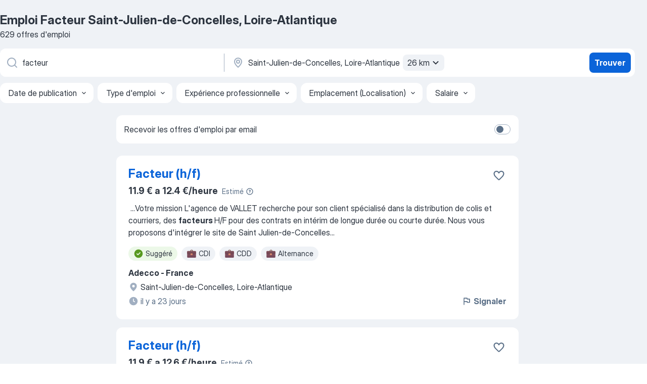

--- FILE ---
content_type: text/html
request_url: https://fr.jooble.org/emploi-facteur/Saint+Julien+de+Concelles%2C-Loire+Atlantique
body_size: 90003
content:
<!DOCTYPE html><html lang="fr" xmlns="http://www.w3.org/1999/xhtml"><head><meta charset="utf-8"><link data-chunk="app" rel="stylesheet" href="/assets/app.7324e65269e8202330a9.css"><link data-chunk="SERP" rel="stylesheet" href="/assets/SERP.04657a1bc3acf7120258.css"><meta name="viewport" content="width=device-width,initial-scale=1.0,maximum-scale=5" /><meta property="og:site_name" content="Jooble" /><meta property="og:locale" content="fr" /><meta property="og:type" content="website" /><meta name="msvalidate.01" content="4E93DB804C5CCCD5B3AFF7486D4B2757" /><meta name="format-detection" content="telephone=no"><link rel="preconnect" href="https://www.googletagmanager.com" /><link rel="preconnect" href="https://www.google-analytics.com" /><link rel="dns-prefetch" href="https://www.google.com" /><link rel="dns-prefetch" href="https://apis.google.com" /><link rel="dns-prefetch" href="https://connect.facebook.net" /><link rel="dns-prefetch" href="https://www.facebook.com" /><link href="https://data-fr.jooble.org/assets/fonts/inter-display.css" rel="stylesheet"><link href="https://data-fr.jooble.org/assets/fonts/segoe.css" rel="stylesheet"><link rel="apple-touch-icon" href="/assets/images/favicon/ua/apple-touch-icon.png?v=4" /><link rel="apple-touch-icon" sizes="57x57" href="/assets/images/favicon/ua/apple-touch-icon-57x57.png?v=4" /><link rel="apple-touch-icon" sizes="60x60" href="/assets/images/favicon/ua/apple-touch-icon-60x60.png?v=4" /><link rel="apple-touch-icon" sizes="72x72" href="/assets/images/favicon/ua/apple-touch-icon-72x72.png?v=4" /><link rel="apple-touch-icon" sizes="76x76" href="/assets/images/favicon/ua/apple-touch-icon-76x76.png?v=4" /><link rel="apple-touch-icon" sizes="114x114" href="/assets/images/favicon/ua/apple-touch-icon-114x114.png?v=4" /><link rel="apple-touch-icon" sizes="120x120" href="/assets/images/favicon/ua/apple-touch-icon-120x120.png?v=4" /><link rel="apple-touch-icon" sizes="144x144" href="/assets/images/favicon/ua/apple-touch-icon-144x144.png?v=4" /><link rel="apple-touch-icon" sizes="152x152" href="/assets/images/favicon/ua/apple-touch-icon-152x152.png?v=4" /><link rel="apple-touch-icon" sizes="180x180" href="/assets/images/favicon/ua/apple-touch-icon-180x180.png?v=4" /><link rel="icon" type="image/png" sizes="16x16" href="/assets/images/favicon/ua/favicon-16x16.png?v=4"><link rel="icon" type="image/png" sizes="32x32" href="/assets/images/favicon/ua/favicon-32x32.png?v=4"><link rel="icon" type="image/png" sizes="48x48" href="/assets/images/favicon/ua/android-chrome-48x48.png?v=4"><link rel="icon" type="image/png" sizes="96x96" href="/assets/images/favicon/ua/android-chrome-96x96.png?v=4"><link rel="icon" type="image/png" sizes="144x144" href="/assets/images/favicon/ua/android-chrome-144x144.png?v=4"><link rel="icon" type="image/png" sizes="192x192" href="/assets/images/favicon/ua/android-chrome-192x192.png?v=4"><link rel="icon" type="image/png" sizes="194x194" href="/assets/images/favicon/ua/favicon-194x194.png?v=4"><link rel="icon" type="image/png" sizes="256x256" href="/assets/images/favicon/ua/android-chrome-256x256.png?v=4"><link rel="icon" type="image/png" sizes="384x384" href="/assets/images/favicon/ua/android-chrome-384x384.png?v=4"><link rel="icon" type="image/png" sizes="512x512" href="/assets/images/favicon/ua/android-chrome-512x512.png?v=4"><link rel="shortcut icon" type="image/x-icon" href="/assets/images/favicon/ua/favicon-ua.ico?v=4"><link rel="icon" href="/assets/images/favicon/ua/icon.svg?v=4" sizes="any" type="image/svg+xml"><meta name="msapplication-tooltip" content="Jooble"><meta name="msapplication-config" content="/browserconfig.xml"><meta name="msapplication-TileColor" content="#ffffff"><meta name="msapplication-TileImage" content="/assets/images/favicon/ua/mstile-144x144.png?v=4"><meta name="theme-color" content="#ffffff"><meta name="ir-site-verification-token" content="-1337664224"><script type="text/javascript" charset="utf-8">(function(g,o){g[o]=g[o]||function(){(g[o]['q']=g[o]['q']||[]).push(arguments)},g[o]['t']=1*new Date})(window,'_googCsa'); </script><script>!function(){if('PerformanceLongTaskTiming' in window) {var g=window.__tti={e:[]};g.o = new PerformanceObserver(function(l){g.e = g.e.concat(l.getEntries())});g.o.observe({entryTypes:['longtask']})}}();</script><script>!function(){var e,t,n,i,r={passive:!0,capture:!0},a=new Date,o=function(){i=[],t=-1,e=null,f(addEventListener)},c=function(i,r){e||(e=r,t=i,n=new Date,f(removeEventListener),u())},u=function(){if(t>=0&&t<n-a){var r={entryType:"first-input",name:e.type,target:e.target,cancelable:e.cancelable,startTime:e.timeStamp,processingStart:e.timeStamp+t};i.forEach((function(e){e(r)})),i=[]}},s=function(e){if(e.cancelable){var t=(e.timeStamp>1e12?new Date:performance.now())-e.timeStamp;"pointerdown"==e.type?function(e,t){var n=function(){c(e,t),a()},i=function(){a()},a=function(){removeEventListener("pointerup",n,r),removeEventListener("pointercancel",i,r)};addEventListener("pointerup",n,r),addEventListener("pointercancel",i,r)}(t,e):c(t,e)}},f=function(e){["mousedown","keydown","touchstart","pointerdown"].forEach((function(t){return e(t,s,r)}))},p="hidden"===document.visibilityState?0:1/0;addEventListener("visibilitychange",(function e(t){"hidden"===document.visibilityState&&(p=t.timeStamp,removeEventListener("visibilitychange",e,!0))}),!0);o(),self.webVitals={firstInputPolyfill:function(e){i.push(e),u()},resetFirstInputPolyfill:o,get firstHiddenTime(){return p}}}();</script><title data-rh="true">Emplois : Facteur à Saint-Julien-de-Concelles, Loire-Atlantique (Besoin d&#x27;urgence!) - 2026 - Jooble</title><link data-rh="true" rel="canonical" href="https://fr.jooble.org/emploi-facteur/Saint+Julien+de+Concelles%2C-Loire+Atlantique"/><link data-rh="true" hreflang="fr-FR" rel="alternate" href="https://fr.jooble.org/emploi-facteur/Saint+Julien+de+Concelles%2C-Loire+Atlantique"/><meta data-rh="true" name="keywords" content="Emploi Facteur Saint-Julien-de-Concelles, Loire-Atlantique, offre emploi Facteur Saint-Julien-de-Concelles, Loire-Atlantique, emploi, offre emploi"/><meta data-rh="true" name="description" content="Emploi : Facteur à Saint-Julien-de-Concelles, Loire-Atlantique • Recherche parmi 479.000+ offres d&#x27;emploi en cours • Rapide &amp; Gratuit • Temps plein, temporaire et à temps partiel • Meilleurs employeurs à Saint-Julien-de-Concelles, Loire-Atlantique • Emploi: Facteur - facile à trouver !"/><meta data-rh="true" property="og:image" content="/assets/images/open_graph/og_image.png"/><meta data-rh="true" property="og:url" content="https://fr.jooble.org/emploi-facteur/Saint+Julien+de+Concelles%2C-Loire+Atlantique"/><meta data-rh="true" property="og:title" content="Emplois : Facteur à Saint-Julien-de-Concelles, Loire-Atlantique (Besoin d&#x27;urgence!) - 2026 - Jooble"/><meta data-rh="true" property="og:description" content="Emploi : Facteur à Saint-Julien-de-Concelles, Loire-Atlantique • Recherche parmi 479.000+ offres d&#x27;emploi en cours • Rapide &amp; Gratuit • Temps plein, temporaire et à temps partiel • Meilleurs employeurs à Saint-Julien-de-Concelles, Loire-Atlantique • Emploi: Facteur - facile à trouver !"/><script data-rh="true" type="application/ld+json">{"@context":"https://schema.org","@type":"BreadcrumbList","itemListElement":[[{"@type":"ListItem","position":1,"item":{"@id":"https://fr.jooble.org","name":"Emploi"}},{"@type":"ListItem","position":2,"item":{"@id":"https://fr.jooble.org/emploi-facteur","name":"Facteur"}},{"@type":"ListItem","position":3,"item":{"name":"Facteur Saint-julien-de-concelles, loire-atlantique"}}]]}</script><script data-rh="true" type="application/ld+json">{"@context":"https://schema.org","@type":"ItemList","numberOfItems":629,"itemListElement":[[{"@type":"ListItem","position":1,"url":"https://fr.jooble.org/jdp/8514577413724391272"},{"@type":"ListItem","position":2,"url":"https://fr.jooble.org/jdp/2267209642640523841"},{"@type":"ListItem","position":3,"url":"https://fr.jooble.org/jdp/3449867709099811291"},{"@type":"ListItem","position":4,"url":"https://fr.jooble.org/jdp/2431115191739002848"},{"@type":"ListItem","position":5,"url":"https://fr.jooble.org/jdp/-1659074363600022857"},{"@type":"ListItem","position":6,"url":"https://fr.jooble.org/jdp/8365292479203111577"},{"@type":"ListItem","position":7,"url":"https://fr.jooble.org/jdp/6966089324501701505"},{"@type":"ListItem","position":8,"url":"https://fr.jooble.org/jdp/3349150218670523130"},{"@type":"ListItem","position":9,"url":"https://fr.jooble.org/jdp/4328128636270626741"},{"@type":"ListItem","position":10,"url":"https://fr.jooble.org/jdp/-2755189738323836018"},{"@type":"ListItem","position":11,"url":"https://fr.jooble.org/jdp/1086719361536337607"},{"@type":"ListItem","position":12,"url":"https://fr.jooble.org/jdp/8340465773815845094"},{"@type":"ListItem","position":13,"url":"https://fr.jooble.org/jdp/-9114650144992965666"},{"@type":"ListItem","position":14,"url":"https://fr.jooble.org/jdp/-2308159767141725203"},{"@type":"ListItem","position":15,"url":"https://fr.jooble.org/jdp/5467416544862815992"},{"@type":"ListItem","position":16,"url":"https://fr.jooble.org/jdp/6953791673240300359"},{"@type":"ListItem","position":17,"url":"https://fr.jooble.org/jdp/3322287061706974940"},{"@type":"ListItem","position":18,"url":"https://fr.jooble.org/jdp/-1655176435137548483"},{"@type":"ListItem","position":19,"url":"https://fr.jooble.org/jdp/2651581470480817400"},{"@type":"ListItem","position":20,"url":"https://fr.jooble.org/jdp/3061672231479503269"},{"@type":"ListItem","position":21,"url":"https://fr.jooble.org/jdp/2578101438236335989"},{"@type":"ListItem","position":22,"url":"https://fr.jooble.org/desc/21439848884584333"},{"@type":"ListItem","position":23,"url":"https://fr.jooble.org/jdp/-5932650529316593861"},{"@type":"ListItem","position":24,"url":"https://fr.jooble.org/jdp/-4521411924641672236"},{"@type":"ListItem","position":25,"url":"https://fr.jooble.org/jdp/-8607211541354299516"},{"@type":"ListItem","position":26,"url":"https://fr.jooble.org/jdp/4541088741759863900"},{"@type":"ListItem","position":27,"url":"https://fr.jooble.org/jdp/-729063890619184357"},{"@type":"ListItem","position":28,"url":"https://fr.jooble.org/jdp/5189195170269519194"},{"@type":"ListItem","position":29,"url":"https://fr.jooble.org/jdp/5469860298540859735"},{"@type":"ListItem","position":30,"url":"https://fr.jooble.org/jdp/3005345948479522266"}]]}</script></head><body ondragstart="return false"><div id="app"><div class="zR2N9v"><div class="_1G2nM4"><div></div><div id="serpContainer" class="_0CG45k"><div class="+MdXgT"><header class="VavEB9"><div class="qD9dwK"><h1 class="_518B8Z">Emploi Facteur Saint-Julien-de-Concelles, Loire-Atlantique</h1><div company="p" class="cXVOTD">629 offres d&#x27;emploi</div></div><div class=""><form class="CXE+FW" data-test-name="_searchForm"><div class="tXoMlu"><div class="kySr3o EIHqTW"><div class="H-KSNn"><div class="Y6LTZC RKazSn"><div class="_0vIToK"><svg class="BC4g2E abyhUO gexuVd kPZVKg"><use xlink:href="/assets/sprite.1oxueCVBzlo-hocQRlhy.svg#icon-magnifier-usage"></use></svg><input id="input_:R55j8h:" class="_2cXMBT aHpE4r _5sX2B+" placeholder="Je cherche un emploi..." type="text" spellcheck="false" name="keyword" autoComplete="off" autoCapitalize="off" data-test-name="_searchFormKeywordInput" aria-label="Indiquez le type d&#x27;emploi que vous recherchez" value="facteur"/></div></div></div></div><div class="kySr3o _9+Weu7"><div class="H-KSNn"><div class="Y6LTZC RKazSn"><div class="_0vIToK"><svg class="BC4g2E abyhUO gexuVd kPZVKg"><use xlink:href="/assets/sprite.1oxueCVBzlo-hocQRlhy.svg#icon-map_marker-usage"></use></svg><input id="tbRegion" class="_2cXMBT aHpE4r _5sX2B+" placeholder="Dans la région..." type="text" spellcheck="false" name="region" autoComplete="off" autoCapitalize="off" data-test-name="_searchFormRegionInput" aria-label="Indiquez la ville dans laquelle vous cherchez du travail" value="Saint-Julien-de-Concelles, Loire-Atlantique"/></div><div class="hQwOE1"><div class="-xWR9w" data-test-name="_radiusSelect"><button type="button" class="VMdYVt i6dNg1 oUsVL7 -A9fYs mO9zne">26 km<span class="njVmSf"><svg class="KaSFrq JAzKjj GM7Sgs MQl7R9"><use xlink:href="/assets/sprite.1oxueCVBzlo-hocQRlhy.svg#icon-chevron_down-usage"></use></svg></span></button></div></div></div></div></div></div><button type="submit" class="VMdYVt i6dNg1 oUsVL7 xVPKbj ZuTpxY">Trouver</button></form></div><div class="p7hDF8"><div class="apmZrt" data-test-name="_smartTagsFilter" role="region" aria-label="Filters"><button type="button" class="wYznI5"><span class="_1apRDx">Date de publication</span><svg class="KaSFrq DuJhnH GM7Sgs _398Jb4"><use xlink:href="/assets/sprite.1oxueCVBzlo-hocQRlhy.svg#icon-chevron_down-usage"></use></svg></button><button type="button" class="wYznI5"><span class="_1apRDx">Type d&#x27;emploi</span><svg class="KaSFrq DuJhnH GM7Sgs _398Jb4"><use xlink:href="/assets/sprite.1oxueCVBzlo-hocQRlhy.svg#icon-chevron_down-usage"></use></svg></button><button type="button" class="wYznI5"><span class="_1apRDx">Expérience professionnelle</span><svg class="KaSFrq DuJhnH GM7Sgs _398Jb4"><use xlink:href="/assets/sprite.1oxueCVBzlo-hocQRlhy.svg#icon-chevron_down-usage"></use></svg></button><button type="button" class="wYznI5"><span class="_1apRDx">Emplacement (Localisation)</span><svg class="KaSFrq DuJhnH GM7Sgs _398Jb4"><use xlink:href="/assets/sprite.1oxueCVBzlo-hocQRlhy.svg#icon-chevron_down-usage"></use></svg></button><button type="button" class="wYznI5"><span class="_1apRDx">Salaire</span><svg class="KaSFrq DuJhnH GM7Sgs _398Jb4"><use xlink:href="/assets/sprite.1oxueCVBzlo-hocQRlhy.svg#icon-chevron_down-usage"></use></svg></button></div></div></header><div class="y+s7YY"><div class="Amjssv"><main class="toVmC+" role="main"><div class="NeCPdn" id="topBarContainer"><div class="dKIuea"><div class="pfddcp xPgV1+"><div class="Z7rxKJ"><span class="ahUpuK">Recevoir les offres d&#x27;emploi par email</span><div class="rV3P9b H6hBvI RDT4pD seXaaO"><input id="SubscriptionSwitcher" type="checkbox" tabindex="-1" aria-label="SubscriptionSwitcher"/><label for="SubscriptionSwitcher" tabindex="0" role="switch" aria-checked="false" data-focus-target="SubscriptionSwitcher"><span data-switch="pill" data-caption="false"><span data-switch="round"></span></span></label></div></div></div></div></div><div class="bXbgrv" id="serpContent"><div><div class="infinite-scroll-component__outerdiv"><div class="infinite-scroll-component ZbPfXY _serpContentBlock" style="height:auto;overflow:auto;-webkit-overflow-scrolling:touch"><div><ul class="kiBEcn"><li></li><li><div id="8514577413724391272" data-test-name="_jobCard" class="+n4WEb rHG1ci"><div class="_9q4Aij"><h2 class="jA9gFS dUatPc"><a class="_8w9Ce2 tUC4Fj _6i4Nb0 wtCvxI job_card_link" target="_blank" href="https://fr.jooble.org/jdp/8514577413724391272">Facteur (h/f)</a></h2><div class="_5A-eEY"><div class="Bdpujj"><button type="button" class="ZapzXe _9WpygY XEfYdx JFkX+L vMdXr7 RNbuqd" data-test-name="jobFavoritesButton__8514577413724391272" aria-label="Enregistrer l&#x27;offre d&#x27;emploi dans vos favoris"><span class="H2e2t1 +gVFyQ"><svg class="KaSFrq JAzKjj _0ng4na"><use xlink:href="/assets/sprite.1oxueCVBzlo-hocQRlhy.svg#icon-heart_outline-usage"></use></svg></span></button></div></div></div><div><div class="QZH8mt"><div class="ZYWrm-"><div class="Bdpujj"><div class="_7Zkfsk"><span class="_3rO37A">11.9 € a 12.4 €/heure</span><span class="e-ddJQ">Estimé<svg class="KaSFrq _0ng4na _2veCaV"><use xlink:href="/assets/sprite.1oxueCVBzlo-hocQRlhy.svg#icon-question_mark_circle-usage"></use></svg></span></div></div></div><div class="GEyos4">&nbsp;...<span>Votre mission 

 L'agence de VALLET recherche pour son client spécialisé dans la distribution de colis et courriers, des </span><b>facteurs </b><span>H/F pour des contrats en intérim de longue durée ou courte durée. 
 Nous vous proposons d'intégrer le site de Saint Julien-de-Concelles</span>...&nbsp;</div><div class="rvi8+s"><div class="tXxXy-"><div data-name="suggested" data-test-name="_highlightedTag" class="K8ZLnh tag fT460t"><svg class="KaSFrq DuJhnH GeatqJ"><use xlink:href="/assets/sprite.1oxueCVBzlo-hocQRlhy.svg#icon-check_match-usage"></use></svg>Suggéré</div><div data-name="cdi" data-test-name="_jobTag" class="K8ZLnh tag _7Amkfs"><div class="uE1IG0" style="background-image:url(/assets/images/tagIconsNew/emoji_briefcase.svg)"></div>CDI</div><div data-name="cdd" data-test-name="_jobTag" class="K8ZLnh tag _7Amkfs"><div class="uE1IG0" style="background-image:url(/assets/images/tagIconsNew/emoji_briefcase.svg)"></div>CDD</div><div data-name="alternance" data-test-name="_jobTag" class="K8ZLnh tag _7Amkfs"><div class="uE1IG0" style="background-image:url(/assets/images/tagIconsNew/emoji_briefcase.svg)"></div>Alternance</div></div></div></div><div class="L4BhzZ wrapper__new_tags_design bLrJMm"><div class="j+648w"><button type="button" class="ZapzXe _9WpygY JFkX+L vMdXr7 _9ofHq7" data-test-name="_reportJobButtonSerp"><span class="H2e2t1 w87w0E"><svg class="KaSFrq xY3sEm _0ng4na cS9jE1"><use xlink:href="/assets/sprite.1oxueCVBzlo-hocQRlhy.svg#icon-flag-usage"></use></svg></span>Signaler</button></div><div class="E6E0jY"><div class="pXyhD4 VeoRvG"><div class="heru4z"><p class="z6WlhX" data-test-name="_companyName">Adecco - France</p></div></div><div class="blapLw gj1vO6 fhg31q nxYYVJ" tabindex="-1"><svg class="BC4g2E c6AqqO gexuVd kE3ssB DlQ0Ty icon_gray_soft mdorqd"><use xlink:href="/assets/sprite.1oxueCVBzlo-hocQRlhy.svg#icon-map_marker_filled-usage"></use></svg><div class="caption NTRJBV">Saint-Julien-de-Concelles, Loire-Atlantique</div></div><div class="blapLw gj1vO6 fhg31q fGYTou"><svg class="BC4g2E c6AqqO gexuVd kE3ssB DlQ0Ty icon_gray_soft jjtReA"><use xlink:href="/assets/sprite.1oxueCVBzlo-hocQRlhy.svg#icon-clock_filled-usage"></use></svg><div class="caption Vk-5Da">il y a 23 jours</div></div></div></div></div></div></li><li><div id="2267209642640523841" data-test-name="_jobCard" class="+n4WEb rHG1ci"><div class="_9q4Aij"><h2 class="jA9gFS dUatPc"><a class="_8w9Ce2 tUC4Fj _6i4Nb0 wtCvxI job_card_link" target="_blank" href="https://fr.jooble.org/jdp/2267209642640523841">Facteur (h/f)</a></h2><div class="_5A-eEY"><div class="Bdpujj"><button type="button" class="ZapzXe _9WpygY XEfYdx JFkX+L vMdXr7 RNbuqd" data-test-name="jobFavoritesButton__2267209642640523841" aria-label="Enregistrer l&#x27;offre d&#x27;emploi dans vos favoris"><span class="H2e2t1 +gVFyQ"><svg class="KaSFrq JAzKjj _0ng4na"><use xlink:href="/assets/sprite.1oxueCVBzlo-hocQRlhy.svg#icon-heart_outline-usage"></use></svg></span></button></div></div></div><div><div class="QZH8mt"><div class="ZYWrm-"><div class="Bdpujj"><div class="_7Zkfsk"><span class="_3rO37A">11.9 € a 12.6 €/heure</span><span class="e-ddJQ">Estimé<svg class="KaSFrq _0ng4na _2veCaV"><use xlink:href="/assets/sprite.1oxueCVBzlo-hocQRlhy.svg#icon-question_mark_circle-usage"></use></svg></span></div></div></div><div class="GEyos4">&nbsp;...<span>.  
  Votre mission 

 L'agence de VALLET recherche pour son client spécialisé dans la distribution de colis et courriers, des </span><b>facteurs </b><span>H/F pour des contrats en intérim de longue durée ou courte durée. 
 Nous vous proposons d'intégrer le site de Saint Julien-de-Concelles</span>...&nbsp;</div><div class="rvi8+s"><div class="tXxXy-"><div data-name="suggested" data-test-name="_highlightedTag" class="K8ZLnh tag fT460t"><svg class="KaSFrq DuJhnH GeatqJ"><use xlink:href="/assets/sprite.1oxueCVBzlo-hocQRlhy.svg#icon-check_match-usage"></use></svg>Suggéré</div><div data-name="cdi" data-test-name="_jobTag" class="K8ZLnh tag _7Amkfs"><div class="uE1IG0" style="background-image:url(/assets/images/tagIconsNew/emoji_briefcase.svg)"></div>CDI</div><div data-name="cdd" data-test-name="_jobTag" class="K8ZLnh tag _7Amkfs"><div class="uE1IG0" style="background-image:url(/assets/images/tagIconsNew/emoji_briefcase.svg)"></div>CDD</div><div data-name="interim" data-test-name="_jobTag" class="K8ZLnh tag _7Amkfs"><div class="uE1IG0" style="background-image:url(/assets/images/tagIconsNew/emoji_briefcase.svg)"></div>Intérim</div><div data-name="alternance" data-test-name="_jobTag" class="K8ZLnh tag _7Amkfs"><div class="uE1IG0" style="background-image:url(/assets/images/tagIconsNew/emoji_briefcase.svg)"></div>Alternance</div></div></div></div><div class="L4BhzZ wrapper__new_tags_design bLrJMm"><div class="j+648w"><button type="button" class="ZapzXe _9WpygY JFkX+L vMdXr7 _9ofHq7" data-test-name="_reportJobButtonSerp"><span class="H2e2t1 w87w0E"><svg class="KaSFrq xY3sEm _0ng4na cS9jE1"><use xlink:href="/assets/sprite.1oxueCVBzlo-hocQRlhy.svg#icon-flag-usage"></use></svg></span>Signaler</button></div><div class="E6E0jY"><div class="pXyhD4 VeoRvG"><div class="heru4z"><p class="z6WlhX" data-test-name="_companyName">ADECCO Groupe France</p></div></div><div class="blapLw gj1vO6 fhg31q nxYYVJ" tabindex="-1"><svg class="BC4g2E c6AqqO gexuVd kE3ssB DlQ0Ty icon_gray_soft mdorqd"><use xlink:href="/assets/sprite.1oxueCVBzlo-hocQRlhy.svg#icon-map_marker_filled-usage"></use></svg><div class="caption NTRJBV">Saint-Julien-de-Concelles, Loire-Atlantique</div></div><div class="blapLw gj1vO6 fhg31q fGYTou"><svg class="BC4g2E c6AqqO gexuVd kE3ssB DlQ0Ty icon_gray_soft jjtReA"><use xlink:href="/assets/sprite.1oxueCVBzlo-hocQRlhy.svg#icon-clock_filled-usage"></use></svg><div class="caption Vk-5Da">il y a 25 jours</div></div></div></div></div></div></li><li><div id="3449867709099811291" data-test-name="_jobCard" class="+n4WEb rHG1ci"><div class="_9q4Aij"><h2 class="jA9gFS dUatPc"><a class="_8w9Ce2 tUC4Fj _6i4Nb0 wtCvxI job_card_link" target="_blank" href="https://fr.jooble.org/jdp/3449867709099811291">Facteur F/H</a></h2><div class="_5A-eEY"><div class="Bdpujj"><button type="button" class="ZapzXe _9WpygY XEfYdx JFkX+L vMdXr7 RNbuqd" data-test-name="jobFavoritesButton__3449867709099811291" aria-label="Enregistrer l&#x27;offre d&#x27;emploi dans vos favoris"><span class="H2e2t1 +gVFyQ"><svg class="KaSFrq JAzKjj _0ng4na"><use xlink:href="/assets/sprite.1oxueCVBzlo-hocQRlhy.svg#icon-heart_outline-usage"></use></svg></span></button></div></div></div><div><div class="QZH8mt"><p class="b97WnG">25k € a 30k €/an</p><div class="GEyos4">&nbsp;...<span>professionnellement, technique et gratifiant ? 
 N'hésitez plus, vous n'êtes plus qu'à quelques clics de votre prochaine opportunité.</span><b>Facteur </b><span>
 Entreprise : La Poste 
 Lieu : Carquefou 
 Type de contrat : Intérim 
 Temps de travail : Temps plein 
 Horaires : Matinée (</span>...&nbsp;</div><div class="rvi8+s"><div class="tXxXy-"><div data-name="suggested" data-test-name="_highlightedTag" class="K8ZLnh tag fT460t"><svg class="KaSFrq DuJhnH GeatqJ"><use xlink:href="/assets/sprite.1oxueCVBzlo-hocQRlhy.svg#icon-check_match-usage"></use></svg>Suggéré</div><div data-name="cdi" data-test-name="_jobTag" class="K8ZLnh tag _7Amkfs"><div class="uE1IG0" style="background-image:url(/assets/images/tagIconsNew/emoji_briefcase.svg)"></div>CDI</div><div data-name="cdd" data-test-name="_jobTag" class="K8ZLnh tag _7Amkfs"><div class="uE1IG0" style="background-image:url(/assets/images/tagIconsNew/emoji_briefcase.svg)"></div>CDD</div><div data-name="temps_complet" data-test-name="_jobTag" class="K8ZLnh tag _7Amkfs"><div class="uE1IG0" style="background-image:url(/assets/images/tagIconsNew/emoji_briefcase.svg)"></div>Temps plein</div><div data-name="interim" data-test-name="_jobTag" class="K8ZLnh tag _7Amkfs"><div class="uE1IG0" style="background-image:url(/assets/images/tagIconsNew/emoji_briefcase.svg)"></div>Intérim</div><div data-name="travail_l_apres_midi" data-test-name="_jobTag" class="K8ZLnh tag _7Amkfs"><div class="uE1IG0" style="background-image:url(/assets/images/tagIconsNew/emoji_tear_off_calendar.svg)"></div>Travail d&#x27;après-midi</div></div></div></div><div class="L4BhzZ wrapper__new_tags_design bLrJMm"><div class="j+648w"><button type="button" class="ZapzXe _9WpygY JFkX+L vMdXr7 _9ofHq7" data-test-name="_reportJobButtonSerp"><span class="H2e2t1 w87w0E"><svg class="KaSFrq xY3sEm _0ng4na cS9jE1"><use xlink:href="/assets/sprite.1oxueCVBzlo-hocQRlhy.svg#icon-flag-usage"></use></svg></span>Signaler</button></div><div class="E6E0jY"><div class="pXyhD4 VeoRvG"><div class="heru4z"><p class="z6WlhX" data-test-name="_companyName">Synergie Nantes Logistique</p></div></div><div class="blapLw gj1vO6 fhg31q nxYYVJ" tabindex="-1"><svg class="BC4g2E c6AqqO gexuVd kE3ssB DlQ0Ty icon_gray_soft mdorqd"><use xlink:href="/assets/sprite.1oxueCVBzlo-hocQRlhy.svg#icon-map_marker_filled-usage"></use></svg><div class="caption NTRJBV">Carquefou, Loire-Atlantique</div></div><div class="blapLw gj1vO6 fhg31q fGYTou"><svg class="BC4g2E c6AqqO gexuVd kE3ssB DlQ0Ty icon_gray_soft jjtReA"><use xlink:href="/assets/sprite.1oxueCVBzlo-hocQRlhy.svg#icon-clock_filled-usage"></use></svg><div class="caption Vk-5Da">il y a 13 jours</div></div></div></div></div></div></li><li><div id="2431115191739002848" data-test-name="_jobCard" class="+n4WEb rHG1ci"><div class="_9q4Aij"><h2 class="jA9gFS dUatPc"><a class="_8w9Ce2 tUC4Fj _6i4Nb0 wtCvxI job_card_link" target="_blank" href="https://fr.jooble.org/jdp/2431115191739002848">Facteur (H/F)</a></h2><div class="_5A-eEY"><div class="Bdpujj"><button type="button" class="ZapzXe _9WpygY XEfYdx JFkX+L vMdXr7 RNbuqd" data-test-name="jobFavoritesButton__2431115191739002848" aria-label="Enregistrer l&#x27;offre d&#x27;emploi dans vos favoris"><span class="H2e2t1 +gVFyQ"><svg class="KaSFrq JAzKjj _0ng4na"><use xlink:href="/assets/sprite.1oxueCVBzlo-hocQRlhy.svg#icon-heart_outline-usage"></use></svg></span></button></div></div></div><div><div class="QZH8mt"><p class="b97WnG">12 € a 14 €/heure</p><div class="GEyos4"><span>Manpower Nantes Industrie & Logistique recrute pour l'un de ses clients un(e) </span><b>Facteur(</b><span>trice) sur le secteur de Nantes ? Carquefou, dans le cadre de missions d'intérim d'une durée minimale de 3 mois. Rattaché au chef d'équipe, vous serez un maillon de la ligne de montage</span>...&nbsp;</div><div class="rvi8+s"><div class="tXxXy-"><div data-name="suggested" data-test-name="_highlightedTag" class="K8ZLnh tag fT460t"><svg class="KaSFrq DuJhnH GeatqJ"><use xlink:href="/assets/sprite.1oxueCVBzlo-hocQRlhy.svg#icon-check_match-usage"></use></svg>Suggéré</div><div data-name="interim" data-test-name="_jobTag" class="K8ZLnh tag _7Amkfs"><div class="uE1IG0" style="background-image:url(/assets/images/tagIconsNew/emoji_briefcase.svg)"></div>Intérim</div><div data-name="recrutement_immediat" data-test-name="_jobTag" class="K8ZLnh tag _7Amkfs"><div class="uE1IG0" style="background-image:url(/assets/images/tagIconsNew/emoji_fire.svg)"></div>Recrutement immédiat</div></div></div></div><div class="L4BhzZ wrapper__new_tags_design bLrJMm"><div class="j+648w"><button type="button" class="ZapzXe _9WpygY JFkX+L vMdXr7 _9ofHq7" data-test-name="_reportJobButtonSerp"><span class="H2e2t1 w87w0E"><svg class="KaSFrq xY3sEm _0ng4na cS9jE1"><use xlink:href="/assets/sprite.1oxueCVBzlo-hocQRlhy.svg#icon-flag-usage"></use></svg></span>Signaler</button></div><div class="E6E0jY"><div class="pXyhD4 VeoRvG"><div class="heru4z"><p class="z6WlhX" data-test-name="_companyName">Manpower</p></div></div><div class="blapLw gj1vO6 fhg31q nxYYVJ" tabindex="-1"><svg class="BC4g2E c6AqqO gexuVd kE3ssB DlQ0Ty icon_gray_soft mdorqd"><use xlink:href="/assets/sprite.1oxueCVBzlo-hocQRlhy.svg#icon-map_marker_filled-usage"></use></svg><div class="caption NTRJBV">Carquefou, Loire-Atlantique</div></div><div class="blapLw gj1vO6 fhg31q fGYTou"><svg class="BC4g2E c6AqqO gexuVd kE3ssB DlQ0Ty icon_gray_soft jjtReA"><use xlink:href="/assets/sprite.1oxueCVBzlo-hocQRlhy.svg#icon-clock_filled-usage"></use></svg><div class="caption Vk-5Da">il y a 1 jour</div></div></div></div></div></div></li><li><div id="-1659074363600022857" data-test-name="_jobCard" class="+n4WEb rHG1ci"><div class="_9q4Aij"><h2 class="jA9gFS dUatPc"><a class="_8w9Ce2 tUC4Fj _6i4Nb0 wtCvxI job_card_link" target="_blank" href="https://fr.jooble.org/jdp/-1659074363600022857">Facteur H/F</a></h2><div class="_5A-eEY"><div class="Bdpujj"><button type="button" class="ZapzXe _9WpygY XEfYdx JFkX+L vMdXr7 RNbuqd" data-test-name="jobFavoritesButton__-1659074363600022857" aria-label="Enregistrer l&#x27;offre d&#x27;emploi dans vos favoris"><span class="H2e2t1 +gVFyQ"><svg class="KaSFrq JAzKjj _0ng4na"><use xlink:href="/assets/sprite.1oxueCVBzlo-hocQRlhy.svg#icon-heart_outline-usage"></use></svg></span></button></div></div></div><div><div class="QZH8mt"><div class="ZYWrm-"><div class="Bdpujj"><div class="_7Zkfsk"><span class="_3rO37A">12.1 € a 13.1 €/heure</span><span class="e-ddJQ">Estimé<svg class="KaSFrq _0ng4na _2veCaV"><use xlink:href="/assets/sprite.1oxueCVBzlo-hocQRlhy.svg#icon-question_mark_circle-usage"></use></svg></span></div></div></div><div class="GEyos4">&nbsp;...<span>Vous êtes à la recherche d'une mission dynamique dans le domaine de la logistique ? Nous avons le poste idéal pour vous ! En tant que </span><b>Facteur(</b><span>-rice), vous serez un maillon-clé de notre équipe, contribuant à assurer une circulation fluide des courriers dans le secteur</span>...&nbsp;</div><div class="rvi8+s"><div class="tXxXy-"><div data-name="suggested" data-test-name="_highlightedTag" class="K8ZLnh tag fT460t"><svg class="KaSFrq DuJhnH GeatqJ"><use xlink:href="/assets/sprite.1oxueCVBzlo-hocQRlhy.svg#icon-check_match-usage"></use></svg>Suggéré</div></div></div></div><div class="L4BhzZ wrapper__new_tags_design bLrJMm"><div class="j+648w"><button type="button" class="ZapzXe _9WpygY JFkX+L vMdXr7 _9ofHq7" data-test-name="_reportJobButtonSerp"><span class="H2e2t1 w87w0E"><svg class="KaSFrq xY3sEm _0ng4na cS9jE1"><use xlink:href="/assets/sprite.1oxueCVBzlo-hocQRlhy.svg#icon-flag-usage"></use></svg></span>Signaler</button><img src="/css/images/plogo/1997.gif" class="yUFQEM" aria-hidden="true" alt="dteCompanyLogo"/></div><div class="E6E0jY"><div class="blapLw gj1vO6 fhg31q nxYYVJ" tabindex="-1"><svg class="BC4g2E c6AqqO gexuVd kE3ssB DlQ0Ty icon_gray_soft mdorqd"><use xlink:href="/assets/sprite.1oxueCVBzlo-hocQRlhy.svg#icon-map_marker_filled-usage"></use></svg><div class="caption NTRJBV">Rezé, Loire-Atlantique</div></div><div class="blapLw gj1vO6 fhg31q fGYTou"><svg class="BC4g2E c6AqqO gexuVd kE3ssB DlQ0Ty icon_gray_soft jjtReA"><use xlink:href="/assets/sprite.1oxueCVBzlo-hocQRlhy.svg#icon-clock_filled-usage"></use></svg><div class="caption Vk-5Da">il y a 18 jours</div></div></div></div></div></div></li><li><div id="8365292479203111577" data-test-name="_jobCard" class="+n4WEb rHG1ci"><div class="_9q4Aij"><h2 class="jA9gFS dUatPc"><a class="_8w9Ce2 tUC4Fj _6i4Nb0 wtCvxI job_card_link" target="_blank" href="https://fr.jooble.org/jdp/8365292479203111577">Facteur F/H</a></h2><div class="_5A-eEY"><div class="Bdpujj"><button type="button" class="ZapzXe _9WpygY XEfYdx JFkX+L vMdXr7 RNbuqd" data-test-name="jobFavoritesButton__8365292479203111577" aria-label="Enregistrer l&#x27;offre d&#x27;emploi dans vos favoris"><span class="H2e2t1 +gVFyQ"><svg class="KaSFrq JAzKjj _0ng4na"><use xlink:href="/assets/sprite.1oxueCVBzlo-hocQRlhy.svg#icon-heart_outline-usage"></use></svg></span></button></div></div></div><div><div class="QZH8mt"><p class="b97WnG">20k € a 25k €/an</p><div class="GEyos4">&nbsp;...<span>organisation et votre capacité d'adaptation font la différence ?
 Rejoignez La Poste, acteur engagé du service public, en tant que </span><b>Facteur </b><span>(F/H)!Chaque jour, vous assurez la distribution du courrier et des colis, préparez votre tournée en centre de tri et maintenez une</span>...&nbsp;</div><div class="rvi8+s"><div class="tXxXy-"><div data-name="suggested" data-test-name="_highlightedTag" class="K8ZLnh tag fT460t"><svg class="KaSFrq DuJhnH GeatqJ"><use xlink:href="/assets/sprite.1oxueCVBzlo-hocQRlhy.svg#icon-check_match-usage"></use></svg>Suggéré</div><div data-name="cdi" data-test-name="_jobTag" class="K8ZLnh tag _7Amkfs"><div class="uE1IG0" style="background-image:url(/assets/images/tagIconsNew/emoji_briefcase.svg)"></div>CDI</div><div data-name="cdd" data-test-name="_jobTag" class="K8ZLnh tag _7Amkfs"><div class="uE1IG0" style="background-image:url(/assets/images/tagIconsNew/emoji_briefcase.svg)"></div>CDD</div><div data-name="alternance" data-test-name="_jobTag" class="K8ZLnh tag _7Amkfs"><div class="uE1IG0" style="background-image:url(/assets/images/tagIconsNew/emoji_briefcase.svg)"></div>Alternance</div></div></div></div><div class="L4BhzZ wrapper__new_tags_design bLrJMm"><div class="j+648w"><button type="button" class="ZapzXe _9WpygY JFkX+L vMdXr7 _9ofHq7" data-test-name="_reportJobButtonSerp"><span class="H2e2t1 w87w0E"><svg class="KaSFrq xY3sEm _0ng4na cS9jE1"><use xlink:href="/assets/sprite.1oxueCVBzlo-hocQRlhy.svg#icon-flag-usage"></use></svg></span>Signaler</button></div><div class="E6E0jY"><div class="pXyhD4 VeoRvG"><div class="heru4z"><p class="z6WlhX" data-test-name="_companyName">Synergie Nantes Industrie</p></div></div><div class="blapLw gj1vO6 fhg31q nxYYVJ" tabindex="-1"><svg class="BC4g2E c6AqqO gexuVd kE3ssB DlQ0Ty icon_gray_soft mdorqd"><use xlink:href="/assets/sprite.1oxueCVBzlo-hocQRlhy.svg#icon-map_marker_filled-usage"></use></svg><div class="caption NTRJBV">Nantes</div></div><div class="blapLw gj1vO6 fhg31q fGYTou"><svg class="BC4g2E c6AqqO gexuVd kE3ssB DlQ0Ty icon_gray_soft jjtReA"><use xlink:href="/assets/sprite.1oxueCVBzlo-hocQRlhy.svg#icon-clock_filled-usage"></use></svg><div class="caption Vk-5Da">il y a 10 jours</div></div></div></div></div></div></li><li><div id="6966089324501701505" data-test-name="_jobCard" class="+n4WEb rHG1ci"><div class="_9q4Aij"><h2 class="jA9gFS dUatPc"><a class="_8w9Ce2 tUC4Fj _6i4Nb0 wtCvxI job_card_link" target="_blank" href="https://fr.jooble.org/jdp/6966089324501701505">Facteur (H/F)</a></h2><div class="_5A-eEY"><div class="Bdpujj"><button type="button" class="ZapzXe _9WpygY XEfYdx JFkX+L vMdXr7 RNbuqd" data-test-name="jobFavoritesButton__6966089324501701505" aria-label="Enregistrer l&#x27;offre d&#x27;emploi dans vos favoris"><span class="H2e2t1 +gVFyQ"><svg class="KaSFrq JAzKjj _0ng4na"><use xlink:href="/assets/sprite.1oxueCVBzlo-hocQRlhy.svg#icon-heart_outline-usage"></use></svg></span></button></div></div></div><div><div class="QZH8mt"><p class="b97WnG">12.14 €/heure</p><div class="GEyos4"><span>Et si vous étiez notre futur </span><b>Facteur </b><span>?
 Votre agence Manpower de Rezé, recherche un Facteur (H/F) pour son client. 
 Prêt à rejoindre un acteur du secteur de la distribution ? Postulez dès maintenant !
 Rattaché au centre de tri des Sorinières, vous serez amené à :</span>...&nbsp;</div><div class="rvi8+s"><div class="tXxXy-"><div data-name="suggested" data-test-name="_highlightedTag" class="K8ZLnh tag fT460t"><svg class="KaSFrq DuJhnH GeatqJ"><use xlink:href="/assets/sprite.1oxueCVBzlo-hocQRlhy.svg#icon-check_match-usage"></use></svg>Suggéré</div><div data-name="interim" data-test-name="_jobTag" class="K8ZLnh tag _7Amkfs"><div class="uE1IG0" style="background-image:url(/assets/images/tagIconsNew/emoji_briefcase.svg)"></div>Intérim</div><div data-name="recrutement_immediat" data-test-name="_jobTag" class="K8ZLnh tag _7Amkfs"><div class="uE1IG0" style="background-image:url(/assets/images/tagIconsNew/emoji_fire.svg)"></div>Recrutement immédiat</div></div></div></div><div class="L4BhzZ wrapper__new_tags_design bLrJMm"><div class="j+648w"><button type="button" class="ZapzXe _9WpygY JFkX+L vMdXr7 _9ofHq7" data-test-name="_reportJobButtonSerp"><span class="H2e2t1 w87w0E"><svg class="KaSFrq xY3sEm _0ng4na cS9jE1"><use xlink:href="/assets/sprite.1oxueCVBzlo-hocQRlhy.svg#icon-flag-usage"></use></svg></span>Signaler</button></div><div class="E6E0jY"><div class="pXyhD4 VeoRvG"><div class="heru4z"><p class="z6WlhX" data-test-name="_companyName">Manpower</p></div></div><div class="blapLw gj1vO6 fhg31q nxYYVJ" tabindex="-1"><svg class="BC4g2E c6AqqO gexuVd kE3ssB DlQ0Ty icon_gray_soft mdorqd"><use xlink:href="/assets/sprite.1oxueCVBzlo-hocQRlhy.svg#icon-map_marker_filled-usage"></use></svg><div class="caption NTRJBV">Les Sorinières, Loire-Atlantique</div></div><div class="blapLw gj1vO6 fhg31q fGYTou"><svg class="BC4g2E c6AqqO gexuVd kE3ssB DlQ0Ty icon_gray_soft jjtReA"><use xlink:href="/assets/sprite.1oxueCVBzlo-hocQRlhy.svg#icon-clock_filled-usage"></use></svg><div class="caption Vk-5Da">il y a 1 jour</div></div></div></div></div></div></li><li><div class="li6YgU" style="--ew-button-color:#F7F6F2;--ew-button-background-color:#014EFE"></div></li><li></li><li><div id="3349150218670523130" data-test-name="_jobCard" class="+n4WEb rHG1ci"><div class="_9q4Aij"><h2 class="jA9gFS dUatPc"><a class="_8w9Ce2 tUC4Fj _6i4Nb0 wtCvxI job_card_link" target="_blank" href="https://fr.jooble.org/jdp/3349150218670523130">Facteur Nantes (H/F)</a></h2><div class="_5A-eEY"><div class="Bdpujj"><button type="button" class="ZapzXe _9WpygY XEfYdx JFkX+L vMdXr7 RNbuqd" data-test-name="jobFavoritesButton__3349150218670523130" aria-label="Enregistrer l&#x27;offre d&#x27;emploi dans vos favoris"><span class="H2e2t1 +gVFyQ"><svg class="KaSFrq JAzKjj _0ng4na"><use xlink:href="/assets/sprite.1oxueCVBzlo-hocQRlhy.svg#icon-heart_outline-usage"></use></svg></span></button></div></div></div><div><div class="QZH8mt"><p class="b97WnG">13.21 €/heure</p><div class="GEyos4">&nbsp;...<span>Description du poste 
 Nous recherchons des </span><b>facteurs </b><span>(H/F) pour des missions sur le secteur de Nantes Beaulieu, Nantes Bretagne ou Nantes Quai de La Fosse, Nantes Eraudière... 
 Vous appréciez le contact client, l'autonomie et la polyvalence alors ce poste est fait</span>...&nbsp;</div><div class="rvi8+s"><div class="tXxXy-"><div data-name="suggested" data-test-name="_highlightedTag" class="K8ZLnh tag fT460t"><svg class="KaSFrq DuJhnH GeatqJ"><use xlink:href="/assets/sprite.1oxueCVBzlo-hocQRlhy.svg#icon-check_match-usage"></use></svg>Suggéré</div><div data-name="interim" data-test-name="_jobTag" class="K8ZLnh tag _7Amkfs"><div class="uE1IG0" style="background-image:url(/assets/images/tagIconsNew/emoji_briefcase.svg)"></div>Intérim</div><div data-name="contrat_apprentissage" data-test-name="_jobTag" class="K8ZLnh tag _7Amkfs"><div class="uE1IG0" style="background-image:url(/assets/images/tagIconsNew/emoji_briefcase.svg)"></div>Contrat d&#x27;apprentissage</div></div></div></div><div class="L4BhzZ wrapper__new_tags_design bLrJMm"><div class="j+648w"><button type="button" class="ZapzXe _9WpygY JFkX+L vMdXr7 _9ofHq7" data-test-name="_reportJobButtonSerp"><span class="H2e2t1 w87w0E"><svg class="KaSFrq xY3sEm _0ng4na cS9jE1"><use xlink:href="/assets/sprite.1oxueCVBzlo-hocQRlhy.svg#icon-flag-usage"></use></svg></span>Signaler</button></div><div class="E6E0jY"><div class="pXyhD4 VeoRvG"><div class="heru4z"><p class="z6WlhX" data-test-name="_companyName">Start People</p></div></div><div class="blapLw gj1vO6 fhg31q nxYYVJ" tabindex="-1"><svg class="BC4g2E c6AqqO gexuVd kE3ssB DlQ0Ty icon_gray_soft mdorqd"><use xlink:href="/assets/sprite.1oxueCVBzlo-hocQRlhy.svg#icon-map_marker_filled-usage"></use></svg><div class="caption NTRJBV">Nantes</div></div><div class="blapLw gj1vO6 fhg31q fGYTou"><svg class="BC4g2E c6AqqO gexuVd kE3ssB DlQ0Ty icon_gray_soft jjtReA"><use xlink:href="/assets/sprite.1oxueCVBzlo-hocQRlhy.svg#icon-clock_filled-usage"></use></svg><div class="caption Vk-5Da">il y a 16 jours</div></div></div></div></div></div></li><li><div id="4328128636270626741" data-test-name="_jobCard" class="+n4WEb rHG1ci"><div class="_9q4Aij"><h2 class="jA9gFS dUatPc"><a class="_8w9Ce2 tUC4Fj _6i4Nb0 wtCvxI job_card_link" target="_blank" href="https://fr.jooble.org/jdp/4328128636270626741">Alternance Facteur F/H</a></h2><div class="_5A-eEY"><div class="Bdpujj"><button type="button" class="ZapzXe _9WpygY XEfYdx JFkX+L vMdXr7 RNbuqd" data-test-name="jobFavoritesButton__4328128636270626741" aria-label="Enregistrer l&#x27;offre d&#x27;emploi dans vos favoris"><span class="H2e2t1 +gVFyQ"><svg class="KaSFrq JAzKjj _0ng4na"><use xlink:href="/assets/sprite.1oxueCVBzlo-hocQRlhy.svg#icon-heart_outline-usage"></use></svg></span></button></div></div></div><div><div class="QZH8mt"><div class="ZYWrm-"><div class="Bdpujj"><div class="_7Zkfsk"><span class="_3rO37A">11.9 € a 12.7 €/heure</span><span class="e-ddJQ">Estimé<svg class="KaSFrq _0ng4na _2veCaV"><use xlink:href="/assets/sprite.1oxueCVBzlo-hocQRlhy.svg#icon-question_mark_circle-usage"></use></svg></span></div></div></div><div class="GEyos4">&nbsp;...<span>Description de l'offre 
 Retour 
 Alternance </span><b>Facteur </b><span>F/H 
·   La Poste Groupe 
·  Nantes, France 
·   13 janv., 2026 
 78,712 
 Description 
 Loire-Atlantique (44) 
 Description entité 
 La Poste Groupe change, nos métiers évoluent. Etre toujours au plus près</span>...&nbsp;</div><div class="rvi8+s"><div class="tXxXy-"><div data-name="suggested" data-test-name="_highlightedTag" class="K8ZLnh tag fT460t"><svg class="KaSFrq DuJhnH GeatqJ"><use xlink:href="/assets/sprite.1oxueCVBzlo-hocQRlhy.svg#icon-check_match-usage"></use></svg>Suggéré</div><div data-name="alternance" data-test-name="_jobTag" class="K8ZLnh tag _7Amkfs"><div class="uE1IG0" style="background-image:url(/assets/images/tagIconsNew/emoji_briefcase.svg)"></div>Alternance</div><div data-name="contrat_apprentissage" data-test-name="_jobTag" class="K8ZLnh tag _7Amkfs"><div class="uE1IG0" style="background-image:url(/assets/images/tagIconsNew/emoji_briefcase.svg)"></div>Contrat d&#x27;apprentissage</div><div data-name="temps_partiel" data-test-name="_jobTag" class="K8ZLnh tag _7Amkfs"><div class="uE1IG0" style="background-image:url(/assets/images/tagIconsNew/emoji_briefcase.svg)"></div>Temps partiel</div></div></div></div><div class="L4BhzZ wrapper__new_tags_design bLrJMm"><div class="j+648w"><button type="button" class="ZapzXe _9WpygY JFkX+L vMdXr7 _9ofHq7" data-test-name="_reportJobButtonSerp"><span class="H2e2t1 w87w0E"><svg class="KaSFrq xY3sEm _0ng4na cS9jE1"><use xlink:href="/assets/sprite.1oxueCVBzlo-hocQRlhy.svg#icon-flag-usage"></use></svg></span>Signaler</button></div><div class="E6E0jY"><div class="pXyhD4 VeoRvG"><div class="heru4z"><p class="z6WlhX" data-test-name="_companyName">Stage</p></div></div><div class="blapLw gj1vO6 fhg31q nxYYVJ" tabindex="-1"><svg class="BC4g2E c6AqqO gexuVd kE3ssB DlQ0Ty icon_gray_soft mdorqd"><use xlink:href="/assets/sprite.1oxueCVBzlo-hocQRlhy.svg#icon-map_marker_filled-usage"></use></svg><div class="caption NTRJBV">Nantes</div></div><div class="blapLw gj1vO6 fhg31q fGYTou"><svg class="BC4g2E c6AqqO gexuVd kE3ssB DlQ0Ty icon_gray_soft jjtReA"><use xlink:href="/assets/sprite.1oxueCVBzlo-hocQRlhy.svg#icon-clock_filled-usage"></use></svg><div class="caption Vk-5Da">il y a 5 jours</div></div></div></div></div></div></li><li><div id="-2755189738323836018" data-test-name="_jobCard" class="+n4WEb rHG1ci"><div class="_9q4Aij"><h2 class="jA9gFS dUatPc"><a class="_8w9Ce2 tUC4Fj _6i4Nb0 wtCvxI job_card_link" target="_blank" href="https://fr.jooble.org/jdp/-2755189738323836018">Facteur F/H</a></h2><div class="_5A-eEY"><div class="Bdpujj"><button type="button" class="ZapzXe _9WpygY XEfYdx JFkX+L vMdXr7 RNbuqd" data-test-name="jobFavoritesButton__-2755189738323836018" aria-label="Enregistrer l&#x27;offre d&#x27;emploi dans vos favoris"><span class="H2e2t1 +gVFyQ"><svg class="KaSFrq JAzKjj _0ng4na"><use xlink:href="/assets/sprite.1oxueCVBzlo-hocQRlhy.svg#icon-heart_outline-usage"></use></svg></span></button></div></div></div><div><div class="QZH8mt"><div class="ZYWrm-"><div class="Bdpujj"><div class="_7Zkfsk"><span class="_3rO37A">12.6 € a 13.7 €/heure</span><span class="e-ddJQ">Estimé<svg class="KaSFrq _0ng4na _2veCaV"><use xlink:href="/assets/sprite.1oxueCVBzlo-hocQRlhy.svg#icon-question_mark_circle-usage"></use></svg></span></div></div></div><div class="GEyos4">&nbsp;...<span>pleine croissance au coeur de la distribution postale ? Notre client, acteur reconnu du secteur, renforce ses équipes et recrute un </span><b>Facteur </b><span>pour accompagner le développement de son activité. 
 Vos missions seront les suivantes : 
- Livraison du courrier et des colis</span>...&nbsp;</div><div class="rvi8+s"><div class="tXxXy-"><div data-name="suggested" data-test-name="_highlightedTag" class="K8ZLnh tag fT460t"><svg class="KaSFrq DuJhnH GeatqJ"><use xlink:href="/assets/sprite.1oxueCVBzlo-hocQRlhy.svg#icon-check_match-usage"></use></svg>Suggéré</div><div data-name="cdi" data-test-name="_jobTag" class="K8ZLnh tag _7Amkfs"><div class="uE1IG0" style="background-image:url(/assets/images/tagIconsNew/emoji_briefcase.svg)"></div>CDI</div><div data-name="cdd" data-test-name="_jobTag" class="K8ZLnh tag _7Amkfs"><div class="uE1IG0" style="background-image:url(/assets/images/tagIconsNew/emoji_briefcase.svg)"></div>CDD</div></div></div></div><div class="L4BhzZ wrapper__new_tags_design bLrJMm"><div class="j+648w"><button type="button" class="ZapzXe _9WpygY JFkX+L vMdXr7 _9ofHq7" data-test-name="_reportJobButtonSerp"><span class="H2e2t1 w87w0E"><svg class="KaSFrq xY3sEm _0ng4na cS9jE1"><use xlink:href="/assets/sprite.1oxueCVBzlo-hocQRlhy.svg#icon-flag-usage"></use></svg></span>Signaler</button></div><div class="E6E0jY"><div class="pXyhD4 VeoRvG"><div class="heru4z"><p class="z6WlhX" data-test-name="_companyName">CRIT AERO REZE - LOIRE ATLANTIQUE</p></div></div><div class="blapLw gj1vO6 fhg31q nxYYVJ" tabindex="-1"><svg class="BC4g2E c6AqqO gexuVd kE3ssB DlQ0Ty icon_gray_soft mdorqd"><use xlink:href="/assets/sprite.1oxueCVBzlo-hocQRlhy.svg#icon-map_marker_filled-usage"></use></svg><div class="caption NTRJBV">Nantes</div></div><div class="blapLw gj1vO6 fhg31q fGYTou"><svg class="BC4g2E c6AqqO gexuVd kE3ssB DlQ0Ty icon_gray_soft jjtReA"><use xlink:href="/assets/sprite.1oxueCVBzlo-hocQRlhy.svg#icon-clock_filled-usage"></use></svg><div class="caption Vk-5Da">il y a 1 jour</div></div></div></div></div></div></li><li><div id="1086719361536337607" data-test-name="_jobCard" class="+n4WEb rHG1ci"><div class="_9q4Aij"><h2 class="jA9gFS dUatPc"><a class="_8w9Ce2 tUC4Fj _6i4Nb0 wtCvxI job_card_link" target="_blank" href="https://fr.jooble.org/jdp/1086719361536337607">Facteur H/F</a></h2><div class="_5A-eEY"><div class="Bdpujj"><button type="button" class="ZapzXe _9WpygY XEfYdx JFkX+L vMdXr7 RNbuqd" data-test-name="jobFavoritesButton__1086719361536337607" aria-label="Enregistrer l&#x27;offre d&#x27;emploi dans vos favoris"><span class="H2e2t1 +gVFyQ"><svg class="KaSFrq JAzKjj _0ng4na"><use xlink:href="/assets/sprite.1oxueCVBzlo-hocQRlhy.svg#icon-heart_outline-usage"></use></svg></span></button></div></div></div><div><div class="QZH8mt"><div class="ZYWrm-"><div class="Bdpujj"><div class="_7Zkfsk"><span class="_3rO37A">12.1 € a 13.1 €/heure</span><span class="e-ddJQ">Estimé<svg class="KaSFrq _0ng4na _2veCaV"><use xlink:href="/assets/sprite.1oxueCVBzlo-hocQRlhy.svg#icon-question_mark_circle-usage"></use></svg></span></div></div></div><div class="GEyos4"><span> Vous êtes passionné(e) par le service à la clientèle et souhaitez jouer un rôle essentiel ? En tant que </span><b>Facteur(</b><span>-rice), vous serez le visage de notre client, garantissant que chaque lettre et colis parviennent à leur destinataire avec précision et ponctualité 
</span></div><div class="rvi8+s"><div class="tXxXy-"><div data-name="suggested" data-test-name="_highlightedTag" class="K8ZLnh tag fT460t"><svg class="KaSFrq DuJhnH GeatqJ"><use xlink:href="/assets/sprite.1oxueCVBzlo-hocQRlhy.svg#icon-check_match-usage"></use></svg>Suggéré</div></div></div></div><div class="L4BhzZ wrapper__new_tags_design bLrJMm"><div class="j+648w"><button type="button" class="ZapzXe _9WpygY JFkX+L vMdXr7 _9ofHq7" data-test-name="_reportJobButtonSerp"><span class="H2e2t1 w87w0E"><svg class="KaSFrq xY3sEm _0ng4na cS9jE1"><use xlink:href="/assets/sprite.1oxueCVBzlo-hocQRlhy.svg#icon-flag-usage"></use></svg></span>Signaler</button><img src="/css/images/plogo/1997.gif" class="yUFQEM" aria-hidden="true" alt="dteCompanyLogo"/></div><div class="E6E0jY"><div class="blapLw gj1vO6 fhg31q nxYYVJ" tabindex="-1"><svg class="BC4g2E c6AqqO gexuVd kE3ssB DlQ0Ty icon_gray_soft mdorqd"><use xlink:href="/assets/sprite.1oxueCVBzlo-hocQRlhy.svg#icon-map_marker_filled-usage"></use></svg><div class="caption NTRJBV">Vertou, Loire-Atlantique</div></div><div class="blapLw gj1vO6 fhg31q fGYTou"><svg class="BC4g2E c6AqqO gexuVd kE3ssB DlQ0Ty icon_gray_soft jjtReA"><use xlink:href="/assets/sprite.1oxueCVBzlo-hocQRlhy.svg#icon-clock_filled-usage"></use></svg><div class="caption Vk-5Da">il y a 18 jours</div></div></div></div></div></div></li><li><div id="8340465773815845094" data-test-name="_jobCard" class="+n4WEb rHG1ci"><div class="_9q4Aij"><h2 class="jA9gFS dUatPc"><a class="_8w9Ce2 tUC4Fj _6i4Nb0 wtCvxI job_card_link" target="_blank" href="https://fr.jooble.org/jdp/8340465773815845094">Facteur (H/F)</a></h2><div class="_5A-eEY"><div class="Bdpujj"><button type="button" class="ZapzXe _9WpygY XEfYdx JFkX+L vMdXr7 RNbuqd" data-test-name="jobFavoritesButton__8340465773815845094" aria-label="Enregistrer l&#x27;offre d&#x27;emploi dans vos favoris"><span class="H2e2t1 +gVFyQ"><svg class="KaSFrq JAzKjj _0ng4na"><use xlink:href="/assets/sprite.1oxueCVBzlo-hocQRlhy.svg#icon-heart_outline-usage"></use></svg></span></button></div></div></div><div><div class="QZH8mt"><p class="b97WnG">12.02 € a 13 €/heure</p><div class="GEyos4">&nbsp;...<span>recherchons pour la période du 17 novembre au 24 décembre !
 Vous êtes passionné(e) par la découverte et l'interaction ? Devenez </span><b>Facteur(</b><span>trice) sur le secteur du Vignoble Nantais 
 Votre Mission 
 En tant que facteur(trice), vous serez bien plus qu'un simple distributeur</span>...&nbsp;</div><div class="rvi8+s"><div class="tXxXy-"><div data-name="suggested" data-test-name="_highlightedTag" class="K8ZLnh tag fT460t"><svg class="KaSFrq DuJhnH GeatqJ"><use xlink:href="/assets/sprite.1oxueCVBzlo-hocQRlhy.svg#icon-check_match-usage"></use></svg>Suggéré</div><div data-name="interim" data-test-name="_jobTag" class="K8ZLnh tag _7Amkfs"><div class="uE1IG0" style="background-image:url(/assets/images/tagIconsNew/emoji_briefcase.svg)"></div>Intérim</div></div></div></div><div class="L4BhzZ wrapper__new_tags_design bLrJMm"><div class="j+648w"><button type="button" class="ZapzXe _9WpygY JFkX+L vMdXr7 _9ofHq7" data-test-name="_reportJobButtonSerp"><span class="H2e2t1 w87w0E"><svg class="KaSFrq xY3sEm _0ng4na cS9jE1"><use xlink:href="/assets/sprite.1oxueCVBzlo-hocQRlhy.svg#icon-flag-usage"></use></svg></span>Signaler</button></div><div class="E6E0jY"><div class="pXyhD4 VeoRvG"><div class="heru4z"><p class="z6WlhX" data-test-name="_companyName">ACTUAL VALLET 425</p></div></div><div class="blapLw gj1vO6 fhg31q nxYYVJ" tabindex="-1"><svg class="BC4g2E c6AqqO gexuVd kE3ssB DlQ0Ty icon_gray_soft mdorqd"><use xlink:href="/assets/sprite.1oxueCVBzlo-hocQRlhy.svg#icon-map_marker_filled-usage"></use></svg><div class="caption NTRJBV">Mouzillon, 44330</div></div><div class="blapLw gj1vO6 fhg31q fGYTou"><svg class="BC4g2E c6AqqO gexuVd kE3ssB DlQ0Ty icon_gray_soft jjtReA"><use xlink:href="/assets/sprite.1oxueCVBzlo-hocQRlhy.svg#icon-clock_filled-usage"></use></svg><div class="caption Vk-5Da">il y a 6 jours</div></div></div></div></div></div></li><li><div id="-9114650144992965666" data-test-name="_jobCard" class="+n4WEb rHG1ci"><div class="_9q4Aij"><h2 class="jA9gFS dUatPc"><a class="_8w9Ce2 tUC4Fj _6i4Nb0 wtCvxI job_card_link" target="_blank" href="https://fr.jooble.org/jdp/-9114650144992965666">Facteur (h/f)</a></h2><div class="_5A-eEY"><div class="Bdpujj"><button type="button" class="ZapzXe _9WpygY XEfYdx JFkX+L vMdXr7 RNbuqd" data-test-name="jobFavoritesButton__-9114650144992965666" aria-label="Enregistrer l&#x27;offre d&#x27;emploi dans vos favoris"><span class="H2e2t1 +gVFyQ"><svg class="KaSFrq JAzKjj _0ng4na"><use xlink:href="/assets/sprite.1oxueCVBzlo-hocQRlhy.svg#icon-heart_outline-usage"></use></svg></span></button></div></div></div><div><div class="QZH8mt"><div class="ZYWrm-"><div class="Bdpujj"><div class="_7Zkfsk"><span class="_3rO37A">11.9 € a 12.7 €/heure</span><span class="e-ddJQ">Estimé<svg class="KaSFrq _0ng4na _2veCaV"><use xlink:href="/assets/sprite.1oxueCVBzlo-hocQRlhy.svg#icon-question_mark_circle-usage"></use></svg></span></div></div></div><div class="GEyos4">&nbsp;...<span>Votre mission 

 Adecco recherche pour l’un de ses clients, une entreprise spécialisée dans les activités de poste, un·e </span><b>Facteur </b><span>(H/F) basé·e à Mouzillon (44330) pour la peak-period de décembre. Ce poste est ouvert aux profils sans expérience, offrant une opportunité</span>...&nbsp;</div><div class="rvi8+s"><div class="tXxXy-"><div data-name="suggested" data-test-name="_highlightedTag" class="K8ZLnh tag fT460t"><svg class="KaSFrq DuJhnH GeatqJ"><use xlink:href="/assets/sprite.1oxueCVBzlo-hocQRlhy.svg#icon-check_match-usage"></use></svg>Suggéré</div><div data-name="cdi" data-test-name="_jobTag" class="K8ZLnh tag _7Amkfs"><div class="uE1IG0" style="background-image:url(/assets/images/tagIconsNew/emoji_briefcase.svg)"></div>CDI</div><div data-name="cdd" data-test-name="_jobTag" class="K8ZLnh tag _7Amkfs"><div class="uE1IG0" style="background-image:url(/assets/images/tagIconsNew/emoji_briefcase.svg)"></div>CDD</div><div data-name="temps_complet" data-test-name="_jobTag" class="K8ZLnh tag _7Amkfs"><div class="uE1IG0" style="background-image:url(/assets/images/tagIconsNew/emoji_briefcase.svg)"></div>Temps plein</div><div data-name="alternance" data-test-name="_jobTag" class="K8ZLnh tag _7Amkfs"><div class="uE1IG0" style="background-image:url(/assets/images/tagIconsNew/emoji_briefcase.svg)"></div>Alternance</div></div></div></div><div class="L4BhzZ wrapper__new_tags_design bLrJMm"><div class="j+648w"><button type="button" class="ZapzXe _9WpygY JFkX+L vMdXr7 _9ofHq7" data-test-name="_reportJobButtonSerp"><span class="H2e2t1 w87w0E"><svg class="KaSFrq xY3sEm _0ng4na cS9jE1"><use xlink:href="/assets/sprite.1oxueCVBzlo-hocQRlhy.svg#icon-flag-usage"></use></svg></span>Signaler</button></div><div class="E6E0jY"><div class="pXyhD4 VeoRvG"><div class="heru4z"><p class="z6WlhX" data-test-name="_companyName">Adecco - France</p></div></div><div class="blapLw gj1vO6 fhg31q nxYYVJ" tabindex="-1"><svg class="BC4g2E c6AqqO gexuVd kE3ssB DlQ0Ty icon_gray_soft mdorqd"><use xlink:href="/assets/sprite.1oxueCVBzlo-hocQRlhy.svg#icon-map_marker_filled-usage"></use></svg><div class="caption NTRJBV">Mouzillon, 44330</div></div><div class="blapLw gj1vO6 fhg31q fGYTou"><svg class="BC4g2E c6AqqO gexuVd kE3ssB DlQ0Ty icon_gray_soft jjtReA"><use xlink:href="/assets/sprite.1oxueCVBzlo-hocQRlhy.svg#icon-clock_filled-usage"></use></svg><div class="caption Vk-5Da">il y a 27 jours</div></div></div></div></div></div></li><li><div id="-2308159767141725203" data-test-name="_jobCard" class="+n4WEb rHG1ci"><div class="_9q4Aij"><h2 class="jA9gFS dUatPc"><a class="_8w9Ce2 tUC4Fj _6i4Nb0 wtCvxI job_card_link" target="_blank" href="https://fr.jooble.org/jdp/-2308159767141725203">Facteur H/F</a></h2><div class="_5A-eEY"><div class="Bdpujj"><button type="button" class="ZapzXe _9WpygY XEfYdx JFkX+L vMdXr7 RNbuqd" data-test-name="jobFavoritesButton__-2308159767141725203" aria-label="Enregistrer l&#x27;offre d&#x27;emploi dans vos favoris"><span class="H2e2t1 +gVFyQ"><svg class="KaSFrq JAzKjj _0ng4na"><use xlink:href="/assets/sprite.1oxueCVBzlo-hocQRlhy.svg#icon-heart_outline-usage"></use></svg></span></button></div></div></div><div><div class="QZH8mt"><div class="ZYWrm-"><div class="Bdpujj"><div class="_7Zkfsk"><span class="_3rO37A">12.1 € a 13.2 €/heure</span><span class="e-ddJQ">Estimé<svg class="KaSFrq _0ng4na _2veCaV"><use xlink:href="/assets/sprite.1oxueCVBzlo-hocQRlhy.svg#icon-question_mark_circle-usage"></use></svg></span></div></div></div><div class="GEyos4"><span>Rejoignez notre équipe en tant que </span><b>Facteur(</b><span>-rice) dans le domaine de la Logistique ! Nous recherchons un professionnel dynamique et expérimenté pour assurer des missions de tri et de distribution de courrier. Avec nous, votre expertise sera mise en valeur et récompensée</span>...&nbsp;</div><div class="rvi8+s"><div class="tXxXy-"><div data-name="suggested" data-test-name="_highlightedTag" class="K8ZLnh tag fT460t"><svg class="KaSFrq DuJhnH GeatqJ"><use xlink:href="/assets/sprite.1oxueCVBzlo-hocQRlhy.svg#icon-check_match-usage"></use></svg>Suggéré</div></div></div></div><div class="L4BhzZ wrapper__new_tags_design bLrJMm"><div class="j+648w"><button type="button" class="ZapzXe _9WpygY JFkX+L vMdXr7 _9ofHq7" data-test-name="_reportJobButtonSerp"><span class="H2e2t1 w87w0E"><svg class="KaSFrq xY3sEm _0ng4na cS9jE1"><use xlink:href="/assets/sprite.1oxueCVBzlo-hocQRlhy.svg#icon-flag-usage"></use></svg></span>Signaler</button><img src="/css/images/plogo/1997.gif" class="yUFQEM" aria-hidden="true" alt="dteCompanyLogo"/></div><div class="E6E0jY"><div class="blapLw gj1vO6 fhg31q nxYYVJ" tabindex="-1"><svg class="BC4g2E c6AqqO gexuVd kE3ssB DlQ0Ty icon_gray_soft mdorqd"><use xlink:href="/assets/sprite.1oxueCVBzlo-hocQRlhy.svg#icon-map_marker_filled-usage"></use></svg><div class="caption NTRJBV">Les Sorinières, Loire-Atlantique</div></div><div class="blapLw gj1vO6 fhg31q fGYTou"><svg class="BC4g2E c6AqqO gexuVd kE3ssB DlQ0Ty icon_gray_soft jjtReA"><use xlink:href="/assets/sprite.1oxueCVBzlo-hocQRlhy.svg#icon-clock_filled-usage"></use></svg><div class="caption Vk-5Da">il y a 8 jours</div></div></div></div></div></div></li><li><div id="5467416544862815992" data-test-name="_jobCard" class="+n4WEb rHG1ci"><div class="_9q4Aij"><h2 class="jA9gFS dUatPc"><a class="_8w9Ce2 tUC4Fj _6i4Nb0 wtCvxI job_card_link" target="_blank" href="https://fr.jooble.org/jdp/5467416544862815992">Alternance Facteur F/H</a></h2><div class="_5A-eEY"><div class="Bdpujj"><button type="button" class="ZapzXe _9WpygY XEfYdx JFkX+L vMdXr7 RNbuqd" data-test-name="jobFavoritesButton__5467416544862815992" aria-label="Enregistrer l&#x27;offre d&#x27;emploi dans vos favoris"><span class="H2e2t1 +gVFyQ"><svg class="KaSFrq JAzKjj _0ng4na"><use xlink:href="/assets/sprite.1oxueCVBzlo-hocQRlhy.svg#icon-heart_outline-usage"></use></svg></span></button></div></div></div><div><div class="QZH8mt"><p class="b97WnG">918 € a 1 840 €</p><div class="GEyos4">&nbsp;...<span>préparation d'un Titre professionnel Conducteur Livreur Véhicules Utilitaires et Légers (CLVUL)   avec l'apprentissage du métier de </span><b>Facteur.</b><span> 
Partenaire éducatif : AFPA NANTES  
·  Professionnel de la distribution du courrier, vous réalisez les travaux de préparation</span>...&nbsp;</div><div class="rvi8+s"><div class="tXxXy-"><div data-name="suggested" data-test-name="_highlightedTag" class="K8ZLnh tag fT460t"><svg class="KaSFrq DuJhnH GeatqJ"><use xlink:href="/assets/sprite.1oxueCVBzlo-hocQRlhy.svg#icon-check_match-usage"></use></svg>Suggéré</div><div data-name="alternance" data-test-name="_jobTag" class="K8ZLnh tag _7Amkfs"><div class="uE1IG0" style="background-image:url(/assets/images/tagIconsNew/emoji_briefcase.svg)"></div>Alternance</div><div data-name="contrat_apprentissage" data-test-name="_jobTag" class="K8ZLnh tag _7Amkfs"><div class="uE1IG0" style="background-image:url(/assets/images/tagIconsNew/emoji_briefcase.svg)"></div>Contrat d&#x27;apprentissage</div><div data-name="temps_partiel" data-test-name="_jobTag" class="K8ZLnh tag _7Amkfs"><div class="uE1IG0" style="background-image:url(/assets/images/tagIconsNew/emoji_briefcase.svg)"></div>Temps partiel</div><div data-name="teletravail" data-test-name="_jobTag" class="K8ZLnh tag _7Amkfs"><div class="uE1IG0" style="background-image:url(/assets/images/tagIconsNew/emoji_globe.svg)"></div>Télétravail</div></div></div></div><div class="L4BhzZ wrapper__new_tags_design bLrJMm"><div class="j+648w"><button type="button" class="ZapzXe _9WpygY JFkX+L vMdXr7 _9ofHq7" data-test-name="_reportJobButtonSerp"><span class="H2e2t1 w87w0E"><svg class="KaSFrq xY3sEm _0ng4na cS9jE1"><use xlink:href="/assets/sprite.1oxueCVBzlo-hocQRlhy.svg#icon-flag-usage"></use></svg></span>Signaler</button></div><div class="E6E0jY"><div class="pXyhD4 VeoRvG"><div class="heru4z"><p class="z6WlhX" data-test-name="_companyName">La Poste</p></div></div><div class="blapLw gj1vO6 fhg31q nxYYVJ" tabindex="-1"><svg class="BC4g2E c6AqqO gexuVd kE3ssB DlQ0Ty icon_gray_soft mdorqd"><use xlink:href="/assets/sprite.1oxueCVBzlo-hocQRlhy.svg#icon-map_marker_filled-usage"></use></svg><div class="caption NTRJBV">Nantes</div></div><div class="blapLw gj1vO6 fhg31q fGYTou"><svg class="BC4g2E c6AqqO gexuVd kE3ssB DlQ0Ty icon_gray_soft jjtReA"><use xlink:href="/assets/sprite.1oxueCVBzlo-hocQRlhy.svg#icon-clock_filled-usage"></use></svg><div class="caption Vk-5Da">il y a 4 jours</div></div></div></div></div></div></li><li><div id="6953791673240300359" data-test-name="_jobCard" class="+n4WEb rHG1ci"><div class="_9q4Aij"><h2 class="jA9gFS dUatPc"><a class="_8w9Ce2 tUC4Fj _6i4Nb0 wtCvxI job_card_link" target="_blank" href="https://fr.jooble.org/jdp/6953791673240300359">AGENT DE COURRIER H/F - MISSIONS PONCTUELLES TOUTE L’ANNÉE</a></h2><div class="_5A-eEY"><div class="Bdpujj"><button type="button" class="ZapzXe _9WpygY XEfYdx JFkX+L vMdXr7 RNbuqd" data-test-name="jobFavoritesButton__6953791673240300359" aria-label="Enregistrer l&#x27;offre d&#x27;emploi dans vos favoris"><span class="H2e2t1 +gVFyQ"><svg class="KaSFrq JAzKjj _0ng4na"><use xlink:href="/assets/sprite.1oxueCVBzlo-hocQRlhy.svg#icon-heart_outline-usage"></use></svg></span></button></div></div></div><div><div class="QZH8mt"><div class="ZYWrm-"><div class="Bdpujj"><div class="_7Zkfsk"><span class="_3rO37A">12.6 € a 13.6 €/heure</span><span class="e-ddJQ">Estimé<svg class="KaSFrq _0ng4na _2veCaV"><use xlink:href="/assets/sprite.1oxueCVBzlo-hocQRlhy.svg#icon-question_mark_circle-usage"></use></svg></span></div></div></div><div class="GEyos4"> Description de l'offre 
 Notre groupe 
 Fondé en 1991 par Sophie Pécriaux, City One est aujourd’hui un groupe indépendant et un acteur incontournable des métiers de l’accueil. 
 Grâce à une stratégie axée sur l'alliance de l'excellence et du service, City One a su s...</div><div class="rvi8+s"><div class="tXxXy-"><div data-name="cdd" data-test-name="_jobTag" class="K8ZLnh tag _7Amkfs"><div class="uE1IG0" style="background-image:url(/assets/images/tagIconsNew/emoji_briefcase.svg)"></div>CDD</div><div data-name="remplacement" data-test-name="_jobTag" class="K8ZLnh tag _7Amkfs"><div class="uE1IG0" style="background-image:url(/assets/images/tagIconsNew/emoji_briefcase.svg)"></div>En remplacement</div><div data-name="mission_ponctuelle" data-test-name="_jobTag" class="K8ZLnh tag _7Amkfs"><div class="uE1IG0" style="background-image:url(/assets/images/tagIconsNew/emoji_briefcase.svg)"></div>Mission ponctuelle</div><div data-name="lundi_au_vendredi" data-test-name="_jobTag" class="K8ZLnh tag _7Amkfs"><div class="uE1IG0" style="background-image:url(/assets/images/tagIconsNew/emoji_tear_off_calendar.svg)"></div>Du lundi au vendredi</div></div></div></div><div class="L4BhzZ wrapper__new_tags_design bLrJMm"><div class="j+648w"><button type="button" class="ZapzXe _9WpygY JFkX+L vMdXr7 _9ofHq7" data-test-name="_reportJobButtonSerp"><span class="H2e2t1 w87w0E"><svg class="KaSFrq xY3sEm _0ng4na cS9jE1"><use xlink:href="/assets/sprite.1oxueCVBzlo-hocQRlhy.svg#icon-flag-usage"></use></svg></span>Signaler</button></div><div class="E6E0jY"><div class="pXyhD4 VeoRvG"><div class="heru4z"><p class="z6WlhX" data-test-name="_companyName">Cityone</p></div></div><div class="blapLw gj1vO6 fhg31q nxYYVJ" tabindex="-1"><svg class="BC4g2E c6AqqO gexuVd kE3ssB DlQ0Ty icon_gray_soft mdorqd"><use xlink:href="/assets/sprite.1oxueCVBzlo-hocQRlhy.svg#icon-map_marker_filled-usage"></use></svg><div class="caption NTRJBV">Nantes</div></div><div class="blapLw gj1vO6 fhg31q fGYTou"><svg class="BC4g2E c6AqqO gexuVd kE3ssB DlQ0Ty icon_gray_soft jjtReA"><use xlink:href="/assets/sprite.1oxueCVBzlo-hocQRlhy.svg#icon-clock_filled-usage"></use></svg><div class="caption Vk-5Da">il y a 3 jours</div></div></div></div></div></div></li><li><div id="3322287061706974940" data-test-name="_jobCard" class="+n4WEb rHG1ci"><div class="_9q4Aij"><h2 class="jA9gFS dUatPc"><a class="_8w9Ce2 tUC4Fj _6i4Nb0 wtCvxI job_card_link" target="_blank" href="https://fr.jooble.org/jdp/3322287061706974940">Conducteur PL</a></h2><div class="_5A-eEY"><div class="Bdpujj"><button type="button" class="ZapzXe _9WpygY XEfYdx JFkX+L vMdXr7 RNbuqd" data-test-name="jobFavoritesButton__3322287061706974940" aria-label="Enregistrer l&#x27;offre d&#x27;emploi dans vos favoris"><span class="H2e2t1 +gVFyQ"><svg class="KaSFrq JAzKjj _0ng4na"><use xlink:href="/assets/sprite.1oxueCVBzlo-hocQRlhy.svg#icon-heart_outline-usage"></use></svg></span></button></div></div></div><div><div class="QZH8mt"><p class="b97WnG">12k €/an</p><div class="GEyos4">À propos de nous
Vous avez envie de diversifier vos expériences professionnelles, de gagner en liberté et en sérénité ? Vous êtes au bon endroit ! Avec nos 190 agences réparties sur tout le territoire, nous sommes toujours plus proches de vous. Il y a plein de raisons de...</div><div class="rvi8+s"><div class="tXxXy-"><div data-name="cdi" data-test-name="_jobTag" class="K8ZLnh tag _7Amkfs"><div class="uE1IG0" style="background-image:url(/assets/images/tagIconsNew/emoji_briefcase.svg)"></div>CDI</div><div data-name="temps_complet" data-test-name="_jobTag" class="K8ZLnh tag _7Amkfs"><div class="uE1IG0" style="background-image:url(/assets/images/tagIconsNew/emoji_briefcase.svg)"></div>Temps plein</div></div></div></div><div class="L4BhzZ wrapper__new_tags_design bLrJMm"><div class="j+648w"><button type="button" class="ZapzXe _9WpygY JFkX+L vMdXr7 _9ofHq7" data-test-name="_reportJobButtonSerp"><span class="H2e2t1 w87w0E"><svg class="KaSFrq xY3sEm _0ng4na cS9jE1"><use xlink:href="/assets/sprite.1oxueCVBzlo-hocQRlhy.svg#icon-flag-usage"></use></svg></span>Signaler</button></div><div class="E6E0jY"><div class="pXyhD4 VeoRvG"><div class="heru4z"><p class="z6WlhX" data-test-name="_companyName">R.A.S Intérim NANTES</p></div></div><div class="blapLw gj1vO6 fhg31q nxYYVJ" tabindex="-1"><svg class="BC4g2E c6AqqO gexuVd kE3ssB DlQ0Ty icon_gray_soft mdorqd"><use xlink:href="/assets/sprite.1oxueCVBzlo-hocQRlhy.svg#icon-map_marker_filled-usage"></use></svg><div class="caption NTRJBV">Carquefou, Loire-Atlantique</div></div><div class="blapLw gj1vO6 fhg31q fGYTou"><svg class="BC4g2E c6AqqO gexuVd kE3ssB DlQ0Ty icon_gray_soft jjtReA"><use xlink:href="/assets/sprite.1oxueCVBzlo-hocQRlhy.svg#icon-clock_filled-usage"></use></svg><div class="caption Vk-5Da">il y a 13 jours</div></div></div></div></div></div></li><li><div id="-1655176435137548483" data-test-name="_jobCard" class="+n4WEb rHG1ci"><div class="_9q4Aij"><h2 class="jA9gFS dUatPc"><a class="_8w9Ce2 tUC4Fj _6i4Nb0 wtCvxI job_card_link" target="_blank" href="https://fr.jooble.org/jdp/-1655176435137548483">Permanence Transport - CARQUEFOU</a></h2><div class="_5A-eEY"><div class="Bdpujj"><button type="button" class="ZapzXe _9WpygY XEfYdx JFkX+L vMdXr7 RNbuqd" data-test-name="jobFavoritesButton__-1655176435137548483" aria-label="Enregistrer l&#x27;offre d&#x27;emploi dans vos favoris"><span class="H2e2t1 +gVFyQ"><svg class="KaSFrq JAzKjj _0ng4na"><use xlink:href="/assets/sprite.1oxueCVBzlo-hocQRlhy.svg#icon-heart_outline-usage"></use></svg></span></button></div></div></div><div><div class="QZH8mt"><div class="GEyos4"> Description de l'offre 

 Vos missions : 
 Assurer la  permanence transport  du site : accueil et suivi des conducteurs, gestion des départs et retours tournées. 
 Contrôler les documents de transport et les tournées quotidiennes. 
 Gérer les aléas de livraison (retards...</div><div class="rvi8+s"><div class="tXxXy-"><div data-name="cdi" data-test-name="_jobTag" class="K8ZLnh tag _7Amkfs"><div class="uE1IG0" style="background-image:url(/assets/images/tagIconsNew/emoji_briefcase.svg)"></div>CDI</div><div data-name="cdd" data-test-name="_jobTag" class="K8ZLnh tag _7Amkfs"><div class="uE1IG0" style="background-image:url(/assets/images/tagIconsNew/emoji_briefcase.svg)"></div>CDD</div></div></div></div><div class="L4BhzZ wrapper__new_tags_design bLrJMm"><div class="j+648w"><button type="button" class="ZapzXe _9WpygY JFkX+L vMdXr7 _9ofHq7" data-test-name="_reportJobButtonSerp"><span class="H2e2t1 w87w0E"><svg class="KaSFrq xY3sEm _0ng4na cS9jE1"><use xlink:href="/assets/sprite.1oxueCVBzlo-hocQRlhy.svg#icon-flag-usage"></use></svg></span>Signaler</button></div><div class="E6E0jY"><div class="pXyhD4 VeoRvG"><div class="heru4z"><p class="z6WlhX" data-test-name="_companyName">ADEQUAT HUB NANTES</p></div></div><div class="blapLw gj1vO6 fhg31q nxYYVJ" tabindex="-1"><svg class="BC4g2E c6AqqO gexuVd kE3ssB DlQ0Ty icon_gray_soft mdorqd"><use xlink:href="/assets/sprite.1oxueCVBzlo-hocQRlhy.svg#icon-map_marker_filled-usage"></use></svg><div class="caption NTRJBV">Carquefou, Loire-Atlantique</div></div><div class="blapLw gj1vO6 fhg31q fGYTou"><svg class="BC4g2E c6AqqO gexuVd kE3ssB DlQ0Ty icon_gray_soft jjtReA"><use xlink:href="/assets/sprite.1oxueCVBzlo-hocQRlhy.svg#icon-clock_filled-usage"></use></svg><div class="caption Vk-5Da">il y a 9 jours</div></div></div></div></div></div></li><li><div id="2651581470480817400" data-test-name="_jobCard" class="+n4WEb rHG1ci"><div class="_9q4Aij"><h2 class="jA9gFS dUatPc"><a class="_8w9Ce2 tUC4Fj _6i4Nb0 wtCvxI job_card_link" target="_blank" href="https://fr.jooble.org/jdp/2651581470480817400">Exploitant logistique - plateforme Couëron et Ste Luce sur loire</a></h2><div class="_5A-eEY"><div class="Bdpujj"><button type="button" class="ZapzXe _9WpygY XEfYdx JFkX+L vMdXr7 RNbuqd" data-test-name="jobFavoritesButton__2651581470480817400" aria-label="Enregistrer l&#x27;offre d&#x27;emploi dans vos favoris"><span class="H2e2t1 +gVFyQ"><svg class="KaSFrq JAzKjj _0ng4na"><use xlink:href="/assets/sprite.1oxueCVBzlo-hocQRlhy.svg#icon-heart_outline-usage"></use></svg></span></button></div></div></div><div><div class="QZH8mt"><div class="GEyos4">Dans le cadre du nouveau plan de transports, nous recherchons un(e) exploitant transport VL et PL pour notre entreprise. 
Vous serez en binôme avec une personne déjà en place pour la gestion logistique et administrative de notre équipe de chauffeurs VL et PL/SPL.
Vous...</div><div class="rvi8+s"><div class="tXxXy-"><div data-name="cdi" data-test-name="_jobTag" class="K8ZLnh tag _7Amkfs"><div class="uE1IG0" style="background-image:url(/assets/images/tagIconsNew/emoji_briefcase.svg)"></div>CDI</div><div data-name="cdd" data-test-name="_jobTag" class="K8ZLnh tag _7Amkfs"><div class="uE1IG0" style="background-image:url(/assets/images/tagIconsNew/emoji_briefcase.svg)"></div>CDD</div><div data-name="temps_complet" data-test-name="_jobTag" class="K8ZLnh tag _7Amkfs"><div class="uE1IG0" style="background-image:url(/assets/images/tagIconsNew/emoji_briefcase.svg)"></div>Temps plein</div><div data-name="alternance" data-test-name="_jobTag" class="K8ZLnh tag _7Amkfs"><div class="uE1IG0" style="background-image:url(/assets/images/tagIconsNew/emoji_briefcase.svg)"></div>Alternance</div><div data-name="remplacement" data-test-name="_jobTag" class="K8ZLnh tag _7Amkfs"><div class="uE1IG0" style="background-image:url(/assets/images/tagIconsNew/emoji_briefcase.svg)"></div>En remplacement</div><div data-name="cdd_6_mois" data-test-name="_jobTag" class="K8ZLnh tag _7Amkfs"><div class="uE1IG0" style="background-image:url(/assets/images/tagIconsNew/emoji_briefcase.svg)"></div>CDD 6 mois</div><div data-name="lundi_au_vendredi" data-test-name="_jobTag" class="K8ZLnh tag _7Amkfs"><div class="uE1IG0" style="background-image:url(/assets/images/tagIconsNew/emoji_tear_off_calendar.svg)"></div>Du lundi au vendredi</div></div></div></div><div class="L4BhzZ wrapper__new_tags_design bLrJMm"><div class="j+648w"><button type="button" class="ZapzXe _9WpygY JFkX+L vMdXr7 _9ofHq7" data-test-name="_reportJobButtonSerp"><span class="H2e2t1 w87w0E"><svg class="KaSFrq xY3sEm _0ng4na cS9jE1"><use xlink:href="/assets/sprite.1oxueCVBzlo-hocQRlhy.svg#icon-flag-usage"></use></svg></span>Signaler</button></div><div class="E6E0jY"><div class="pXyhD4 VeoRvG"><div class="heru4z"><p class="z6WlhX" data-test-name="_companyName">Transports France Alliance 44</p></div></div><div class="blapLw gj1vO6 fhg31q nxYYVJ" tabindex="-1"><svg class="BC4g2E c6AqqO gexuVd kE3ssB DlQ0Ty icon_gray_soft mdorqd"><use xlink:href="/assets/sprite.1oxueCVBzlo-hocQRlhy.svg#icon-map_marker_filled-usage"></use></svg><div class="caption NTRJBV">Sainte-Luce-sur-Loire, Loire-Atlantique</div></div><div class="blapLw gj1vO6 fhg31q fGYTou"><svg class="BC4g2E c6AqqO gexuVd kE3ssB DlQ0Ty icon_gray_soft jjtReA"><use xlink:href="/assets/sprite.1oxueCVBzlo-hocQRlhy.svg#icon-clock_filled-usage"></use></svg><div class="caption Vk-5Da">il y a 8 jours</div></div></div></div></div></div></li><li><div id="3061672231479503269" data-test-name="_jobCard" class="+n4WEb rHG1ci"><div class="_9q4Aij"><h2 class="jA9gFS dUatPc"><a class="_8w9Ce2 tUC4Fj _6i4Nb0 wtCvxI job_card_link" target="_blank" href="https://fr.jooble.org/jdp/3061672231479503269">Chauffeur VUL (H/F)</a></h2><div class="_5A-eEY"><div class="Bdpujj"><button type="button" class="ZapzXe _9WpygY XEfYdx JFkX+L vMdXr7 RNbuqd" data-test-name="jobFavoritesButton__3061672231479503269" aria-label="Enregistrer l&#x27;offre d&#x27;emploi dans vos favoris"><span class="H2e2t1 +gVFyQ"><svg class="KaSFrq JAzKjj _0ng4na"><use xlink:href="/assets/sprite.1oxueCVBzlo-hocQRlhy.svg#icon-heart_outline-usage"></use></svg></span></button></div></div></div><div><div class="QZH8mt"><p class="b97WnG">12.59 €/heure</p><div class="GEyos4">À propos de nous
Notre filiale, les transports Le Clainche, basé à Pont-Saint-Martin (sud NANTES), recherche un Chauffeur-Livreur (H/F) en distribution de produits frais pour renforcer l'équipe.

Mission
Vous bénéficiez :
 • D'un CDI sur une base 35h
 • D'une prise de poste...</div><div class="rvi8+s"><div class="tXxXy-"><div data-name="cdi" data-test-name="_jobTag" class="K8ZLnh tag _7Amkfs"><div class="uE1IG0" style="background-image:url(/assets/images/tagIconsNew/emoji_briefcase.svg)"></div>CDI</div></div></div></div><div class="L4BhzZ wrapper__new_tags_design bLrJMm"><div class="j+648w"><button type="button" class="ZapzXe _9WpygY JFkX+L vMdXr7 _9ofHq7" data-test-name="_reportJobButtonSerp"><span class="H2e2t1 w87w0E"><svg class="KaSFrq xY3sEm _0ng4na cS9jE1"><use xlink:href="/assets/sprite.1oxueCVBzlo-hocQRlhy.svg#icon-flag-usage"></use></svg></span>Signaler</button></div><div class="E6E0jY"><div class="pXyhD4 VeoRvG"><div class="heru4z"><p class="z6WlhX" data-test-name="_companyName">Transports Le Clainche</p></div></div><div class="blapLw gj1vO6 fhg31q nxYYVJ" tabindex="-1"><svg class="BC4g2E c6AqqO gexuVd kE3ssB DlQ0Ty icon_gray_soft mdorqd"><use xlink:href="/assets/sprite.1oxueCVBzlo-hocQRlhy.svg#icon-map_marker_filled-usage"></use></svg><div class="caption NTRJBV">Pont-Saint-Martin, Loire-Atlantique</div></div><div class="blapLw gj1vO6 fhg31q fGYTou"><svg class="BC4g2E c6AqqO gexuVd kE3ssB DlQ0Ty icon_gray_soft jjtReA"><use xlink:href="/assets/sprite.1oxueCVBzlo-hocQRlhy.svg#icon-clock_filled-usage"></use></svg><div class="caption Vk-5Da">Il y a un mois</div></div></div></div></div></div></li><li><div id="2578101438236335989" data-test-name="_jobCard" class="+n4WEb rHG1ci"><div class="_9q4Aij"><h2 class="jA9gFS dUatPc"><a class="_8w9Ce2 tUC4Fj _6i4Nb0 wtCvxI job_card_link" target="_blank" href="https://fr.jooble.org/jdp/2578101438236335989">Job étudiant (employé en livraison)</a></h2><div class="_5A-eEY"><div class="Bdpujj"><button type="button" class="ZapzXe _9WpygY XEfYdx JFkX+L vMdXr7 RNbuqd" data-test-name="jobFavoritesButton__2578101438236335989" aria-label="Enregistrer l&#x27;offre d&#x27;emploi dans vos favoris"><span class="H2e2t1 +gVFyQ"><svg class="KaSFrq JAzKjj _0ng4na"><use xlink:href="/assets/sprite.1oxueCVBzlo-hocQRlhy.svg#icon-heart_outline-usage"></use></svg></span></button></div></div></div><div><div class="QZH8mt"><div class="ZYWrm-"><div class="Bdpujj"><div class="_7Zkfsk"><span class="_3rO37A">11.6 € a 12.4 €/heure</span><span class="e-ddJQ">Estimé<svg class="KaSFrq _0ng4na _2veCaV"><use xlink:href="/assets/sprite.1oxueCVBzlo-hocQRlhy.svg#icon-question_mark_circle-usage"></use></svg></span></div></div></div><div class="GEyos4"> Rejoindre Domino’s c’est rejoindre un réseau empreint de challenge et animé par la passion, le fun et le professionnalisme. 
 Domino’s prend plaisir à faire grandir ses équipes en privilégiant la promotion Interne. 
 Ainsi, tu peux prétendre à une évolution rapide en...</div><div class="rvi8+s"></div></div><div class="L4BhzZ wrapper__new_tags_design bLrJMm"><div class="j+648w"><button type="button" class="ZapzXe _9WpygY JFkX+L vMdXr7 _9ofHq7" data-test-name="_reportJobButtonSerp"><span class="H2e2t1 w87w0E"><svg class="KaSFrq xY3sEm _0ng4na cS9jE1"><use xlink:href="/assets/sprite.1oxueCVBzlo-hocQRlhy.svg#icon-flag-usage"></use></svg></span>Signaler</button></div><div class="E6E0jY"><div class="pXyhD4 VeoRvG"><div class="heru4z"><p class="z6WlhX" data-test-name="_companyName">Domino’s Pizza</p></div></div><div class="blapLw gj1vO6 fhg31q nxYYVJ" tabindex="-1"><svg class="BC4g2E c6AqqO gexuVd kE3ssB DlQ0Ty icon_gray_soft mdorqd"><use xlink:href="/assets/sprite.1oxueCVBzlo-hocQRlhy.svg#icon-map_marker_filled-usage"></use></svg><div class="caption NTRJBV">La Chapelle-sur-Erdre, Loire-Atlantique</div></div><div class="blapLw gj1vO6 fhg31q fGYTou"><svg class="BC4g2E c6AqqO gexuVd kE3ssB DlQ0Ty icon_gray_soft jjtReA"><use xlink:href="/assets/sprite.1oxueCVBzlo-hocQRlhy.svg#icon-clock_filled-usage"></use></svg><div class="caption Vk-5Da"> Il y a 2 mois</div></div></div></div></div></div></li><li><div id="21439848884584333" data-test-name="_jobCard" class="+n4WEb rHG1ci"><div class="_9q4Aij"><h2 class="jA9gFS dUatPc"><a class="_8w9Ce2 tUC4Fj _6i4Nb0 wtCvxI job_card_link" target="_blank" rel="noopener nofollow" href="https://fr.jooble.org/desc/21439848884584333">Réceptionniste de nuit</a></h2><div class="_5A-eEY"><div class="Bdpujj"><button type="button" class="ZapzXe _9WpygY XEfYdx JFkX+L vMdXr7 RNbuqd" data-test-name="jobFavoritesButton__21439848884584333" aria-label="Enregistrer l&#x27;offre d&#x27;emploi dans vos favoris"><span class="H2e2t1 +gVFyQ"><svg class="KaSFrq JAzKjj _0ng4na"><use xlink:href="/assets/sprite.1oxueCVBzlo-hocQRlhy.svg#icon-heart_outline-usage"></use></svg></span></button></div></div></div><div><div class="QZH8mt"><p class="b97WnG">1 900 €</p><div class="GEyos4">Le WESTOTEL Life Carquefou est une résidence hôtelière 4 étoiles, qui propose 99 appartements spacieux et confortables pour accueillir nos clients dans un environnement calme et agréable pour un voyage d'affaires comme d'agrément. Nous recherchons un(e) Réceptionniste de...</div><div class="rvi8+s"><div class="tXxXy-"><div data-name="cdi" data-test-name="_jobTag" class="K8ZLnh tag _7Amkfs"><div class="uE1IG0" style="background-image:url(/assets/images/tagIconsNew/emoji_briefcase.svg)"></div>CDI</div><div data-name="temps_complet" data-test-name="_jobTag" class="K8ZLnh tag _7Amkfs"><div class="uE1IG0" style="background-image:url(/assets/images/tagIconsNew/emoji_briefcase.svg)"></div>Temps plein</div><div data-name="travail_weekend" data-test-name="_jobTag" class="K8ZLnh tag _7Amkfs"><div class="uE1IG0" style="background-image:url(/assets/images/tagIconsNew/emoji_tear_off_calendar.svg)"></div>Travail le week-end</div><div data-name="lundi_au_vendredi" data-test-name="_jobTag" class="K8ZLnh tag _7Amkfs"><div class="uE1IG0" style="background-image:url(/assets/images/tagIconsNew/emoji_tear_off_calendar.svg)"></div>Du lundi au vendredi</div><div data-name="travail_le_nuit" data-test-name="_jobTag" class="K8ZLnh tag _7Amkfs"><div class="uE1IG0" style="background-image:url(/assets/images/tagIconsNew/emoji_tear_off_calendar.svg)"></div>Travail de nuit</div></div></div></div><div class="L4BhzZ wrapper__new_tags_design bLrJMm"><div class="j+648w"><button type="button" class="ZapzXe _9WpygY JFkX+L vMdXr7 _9ofHq7" data-test-name="_reportJobButtonSerp"><span class="H2e2t1 w87w0E"><svg class="KaSFrq xY3sEm _0ng4na cS9jE1"><use xlink:href="/assets/sprite.1oxueCVBzlo-hocQRlhy.svg#icon-flag-usage"></use></svg></span>Signaler</button><img src="/css/images/plogo/152.gif" class="yUFQEM" aria-hidden="true" alt="dteCompanyLogo"/></div><div class="E6E0jY"><div class="pXyhD4 VeoRvG"><div class="heru4z"><p class="z6WlhX" data-test-name="_companyName">WESTOTEL Life Carquefou</p></div></div><div class="blapLw gj1vO6 fhg31q nxYYVJ" tabindex="-1"><svg class="BC4g2E c6AqqO gexuVd kE3ssB DlQ0Ty icon_gray_soft mdorqd"><use xlink:href="/assets/sprite.1oxueCVBzlo-hocQRlhy.svg#icon-map_marker_filled-usage"></use></svg><div class="caption NTRJBV">Carquefou, Loire-Atlantique</div></div><div class="blapLw gj1vO6 fhg31q fGYTou"><svg class="BC4g2E c6AqqO gexuVd kE3ssB DlQ0Ty icon_gray_soft jjtReA"><use xlink:href="/assets/sprite.1oxueCVBzlo-hocQRlhy.svg#icon-clock_filled-usage"></use></svg><div class="caption Vk-5Da">il y a 2 jours</div></div></div></div></div></div></li><li><div id="-5932650529316593861" data-test-name="_jobCard" class="+n4WEb rHG1ci"><div class="_9q4Aij"><h2 class="jA9gFS dUatPc"><a class="_8w9Ce2 tUC4Fj _6i4Nb0 wtCvxI job_card_link" target="_blank" href="https://fr.jooble.org/jdp/-5932650529316593861">Gestionnaire ADV (H/F)</a></h2><div class="_5A-eEY"><div class="Bdpujj"><button type="button" class="ZapzXe _9WpygY XEfYdx JFkX+L vMdXr7 RNbuqd" data-test-name="jobFavoritesButton__-5932650529316593861" aria-label="Enregistrer l&#x27;offre d&#x27;emploi dans vos favoris"><span class="H2e2t1 +gVFyQ"><svg class="KaSFrq JAzKjj _0ng4na"><use xlink:href="/assets/sprite.1oxueCVBzlo-hocQRlhy.svg#icon-heart_outline-usage"></use></svg></span></button></div></div></div><div><div class="QZH8mt"><p class="b97WnG">25k € a 30k €/an</p><div class="GEyos4">A propos de Domino RH Staff Nantes:
	Le groupe Domino RH se distingue depuis 26 ans sur le marché des solutions RH. Pour nous, RH signifie Richesses Humaines. Nous considérons chaque personnalité comme une valeur ajoutée que nous accompagnons dans son parcours de vie professionnelle...</div><div class="rvi8+s"><div class="tXxXy-"><div data-name="interim" data-test-name="_jobTag" class="K8ZLnh tag _7Amkfs"><div class="uE1IG0" style="background-image:url(/assets/images/tagIconsNew/emoji_briefcase.svg)"></div>Intérim</div></div></div></div><div class="L4BhzZ wrapper__new_tags_design bLrJMm"><div class="j+648w"><button type="button" class="ZapzXe _9WpygY JFkX+L vMdXr7 _9ofHq7" data-test-name="_reportJobButtonSerp"><span class="H2e2t1 w87w0E"><svg class="KaSFrq xY3sEm _0ng4na cS9jE1"><use xlink:href="/assets/sprite.1oxueCVBzlo-hocQRlhy.svg#icon-flag-usage"></use></svg></span>Signaler</button></div><div class="E6E0jY"><div class="pXyhD4 VeoRvG"><div class="heru4z"><p class="z6WlhX" data-test-name="_companyName">Domino RH Staff Nantes</p></div></div><div class="blapLw gj1vO6 fhg31q nxYYVJ" tabindex="-1"><svg class="BC4g2E c6AqqO gexuVd kE3ssB DlQ0Ty icon_gray_soft mdorqd"><use xlink:href="/assets/sprite.1oxueCVBzlo-hocQRlhy.svg#icon-map_marker_filled-usage"></use></svg><div class="caption NTRJBV">Carquefou, Loire-Atlantique</div></div><div class="blapLw gj1vO6 fhg31q fGYTou"><svg class="BC4g2E c6AqqO gexuVd kE3ssB DlQ0Ty icon_gray_soft jjtReA"><use xlink:href="/assets/sprite.1oxueCVBzlo-hocQRlhy.svg#icon-clock_filled-usage"></use></svg><div class="caption Vk-5Da">il y a 6 jours</div></div></div></div></div></div></li><li><div id="-4521411924641672236" data-test-name="_jobCard" class="+n4WEb rHG1ci"><div class="_9q4Aij"><h2 class="jA9gFS dUatPc"><a class="_8w9Ce2 tUC4Fj _6i4Nb0 wtCvxI job_card_link" target="_blank" href="https://fr.jooble.org/jdp/-4521411924641672236">PONT ROULANT - CARQUEFOU</a></h2><div class="_5A-eEY"><div class="Bdpujj"><button type="button" class="ZapzXe _9WpygY XEfYdx JFkX+L vMdXr7 RNbuqd" data-test-name="jobFavoritesButton__-4521411924641672236" aria-label="Enregistrer l&#x27;offre d&#x27;emploi dans vos favoris"><span class="H2e2t1 +gVFyQ"><svg class="KaSFrq JAzKjj _0ng4na"><use xlink:href="/assets/sprite.1oxueCVBzlo-hocQRlhy.svg#icon-heart_outline-usage"></use></svg></span></button></div></div></div><div><div class="QZH8mt"><p class="b97WnG">12.5 €/heure</p><div class="GEyos4"> Description de l'offre 

 Nous recherchons un Pontier / Préparateur de commandes H/F pour une mission basée à Carquefou. 
 Horaires :  12h00  19h18
 Taux horaire :  12,50 € Missions principales : 

Préparation de commandes à l'aide d'un pont roulant 
Manutention...</div><div class="rvi8+s"><div class="tXxXy-"><div data-name="cdi" data-test-name="_jobTag" class="K8ZLnh tag _7Amkfs"><div class="uE1IG0" style="background-image:url(/assets/images/tagIconsNew/emoji_briefcase.svg)"></div>CDI</div><div data-name="cdd" data-test-name="_jobTag" class="K8ZLnh tag _7Amkfs"><div class="uE1IG0" style="background-image:url(/assets/images/tagIconsNew/emoji_briefcase.svg)"></div>CDD</div></div></div></div><div class="L4BhzZ wrapper__new_tags_design bLrJMm"><div class="j+648w"><button type="button" class="ZapzXe _9WpygY JFkX+L vMdXr7 _9ofHq7" data-test-name="_reportJobButtonSerp"><span class="H2e2t1 w87w0E"><svg class="KaSFrq xY3sEm _0ng4na cS9jE1"><use xlink:href="/assets/sprite.1oxueCVBzlo-hocQRlhy.svg#icon-flag-usage"></use></svg></span>Signaler</button></div><div class="E6E0jY"><div class="pXyhD4 VeoRvG"><div class="heru4z"><p class="z6WlhX" data-test-name="_companyName">ADEQUAT HUB NANTES</p></div></div><div class="blapLw gj1vO6 fhg31q nxYYVJ" tabindex="-1"><svg class="BC4g2E c6AqqO gexuVd kE3ssB DlQ0Ty icon_gray_soft mdorqd"><use xlink:href="/assets/sprite.1oxueCVBzlo-hocQRlhy.svg#icon-map_marker_filled-usage"></use></svg><div class="caption NTRJBV">Carquefou, Loire-Atlantique</div></div><div class="blapLw gj1vO6 fhg31q fGYTou"><svg class="BC4g2E c6AqqO gexuVd kE3ssB DlQ0Ty icon_gray_soft jjtReA"><use xlink:href="/assets/sprite.1oxueCVBzlo-hocQRlhy.svg#icon-clock_filled-usage"></use></svg><div class="caption Vk-5Da">il y a 7 jours</div></div></div></div></div></div></li><li><div id="-8607211541354299516" data-test-name="_jobCard" class="+n4WEb rHG1ci"><div class="_9q4Aij"><h2 class="jA9gFS dUatPc"><a class="_8w9Ce2 tUC4Fj _6i4Nb0 wtCvxI job_card_link" target="_blank" href="https://fr.jooble.org/jdp/-8607211541354299516">CHAUFFEUR PL</a></h2><div class="_5A-eEY"><div class="Bdpujj"><button type="button" class="ZapzXe _9WpygY XEfYdx JFkX+L vMdXr7 RNbuqd" data-test-name="jobFavoritesButton__-8607211541354299516" aria-label="Enregistrer l&#x27;offre d&#x27;emploi dans vos favoris"><span class="H2e2t1 +gVFyQ"><svg class="KaSFrq JAzKjj _0ng4na"><use xlink:href="/assets/sprite.1oxueCVBzlo-hocQRlhy.svg#icon-heart_outline-usage"></use></svg></span></button></div></div></div><div><div class="QZH8mt"><p class="b97WnG">13.5 €/heure</p><div class="GEyos4"> Description de l'offre 

 Notre agence recrute un  chauffeur PL polyvalent  pour intégrer une équipe dynamique dans le secteur du négoce de matériaux. Le poste allie  livraison  et  activités logistiques  au sein de l'agence. 
 Vos missions principales 
 Réaliser les...</div><div class="rvi8+s"><div class="tXxXy-"><div data-name="cdi" data-test-name="_jobTag" class="K8ZLnh tag _7Amkfs"><div class="uE1IG0" style="background-image:url(/assets/images/tagIconsNew/emoji_briefcase.svg)"></div>CDI</div><div data-name="cdd" data-test-name="_jobTag" class="K8ZLnh tag _7Amkfs"><div class="uE1IG0" style="background-image:url(/assets/images/tagIconsNew/emoji_briefcase.svg)"></div>CDD</div></div></div></div><div class="L4BhzZ wrapper__new_tags_design bLrJMm"><div class="j+648w"><button type="button" class="ZapzXe _9WpygY JFkX+L vMdXr7 _9ofHq7" data-test-name="_reportJobButtonSerp"><span class="H2e2t1 w87w0E"><svg class="KaSFrq xY3sEm _0ng4na cS9jE1"><use xlink:href="/assets/sprite.1oxueCVBzlo-hocQRlhy.svg#icon-flag-usage"></use></svg></span>Signaler</button></div><div class="E6E0jY"><div class="pXyhD4 VeoRvG"><div class="heru4z"><p class="z6WlhX" data-test-name="_companyName">ADEQUAT HUB NANTES</p></div></div><div class="blapLw gj1vO6 fhg31q nxYYVJ" tabindex="-1"><svg class="BC4g2E c6AqqO gexuVd kE3ssB DlQ0Ty icon_gray_soft mdorqd"><use xlink:href="/assets/sprite.1oxueCVBzlo-hocQRlhy.svg#icon-map_marker_filled-usage"></use></svg><div class="caption NTRJBV">Sainte-Luce-sur-Loire, Loire-Atlantique</div></div><div class="blapLw gj1vO6 fhg31q fGYTou"><svg class="BC4g2E c6AqqO gexuVd kE3ssB DlQ0Ty icon_gray_soft jjtReA"><use xlink:href="/assets/sprite.1oxueCVBzlo-hocQRlhy.svg#icon-clock_filled-usage"></use></svg><div class="caption Vk-5Da">il y a 10 jours</div></div></div></div></div></div></li><li><div id="4541088741759863900" data-test-name="_jobCard" class="+n4WEb rHG1ci"><div class="_9q4Aij"><h2 class="jA9gFS dUatPc"><a class="_8w9Ce2 tUC4Fj _6i4Nb0 wtCvxI job_card_link" target="_blank" href="https://fr.jooble.org/jdp/4541088741759863900">Chef d&#x27;équipe Terrassement (H/F)</a></h2><div class="_5A-eEY"><div class="Bdpujj"><button type="button" class="ZapzXe _9WpygY XEfYdx JFkX+L vMdXr7 RNbuqd" data-test-name="jobFavoritesButton__4541088741759863900" aria-label="Enregistrer l&#x27;offre d&#x27;emploi dans vos favoris"><span class="H2e2t1 +gVFyQ"><svg class="KaSFrq JAzKjj _0ng4na"><use xlink:href="/assets/sprite.1oxueCVBzlo-hocQRlhy.svg#icon-heart_outline-usage"></use></svg></span></button></div></div></div><div><div class="QZH8mt"><p class="b97WnG">2 900 € a 3 300 €</p><div class="GEyos4">A propos de TEAM EMPLOI NANTES:
	Le Groupe TEAM EMPLOI, acteur dynamique du travail temporaire et du recrutement en CDD et CDI, vous ouvre les portes de l'emploi . Nos équipes spécialisées en Industrie, Transport-Logistique, BTP et Tertiaire s impliquent toute l année afin...</div><div class="rvi8+s"><div class="tXxXy-"><div data-name="cdi" data-test-name="_jobTag" class="K8ZLnh tag _7Amkfs"><div class="uE1IG0" style="background-image:url(/assets/images/tagIconsNew/emoji_briefcase.svg)"></div>CDI</div><div data-name="cdd" data-test-name="_jobTag" class="K8ZLnh tag _7Amkfs"><div class="uE1IG0" style="background-image:url(/assets/images/tagIconsNew/emoji_briefcase.svg)"></div>CDD</div><div data-name="interim" data-test-name="_jobTag" class="K8ZLnh tag _7Amkfs"><div class="uE1IG0" style="background-image:url(/assets/images/tagIconsNew/emoji_briefcase.svg)"></div>Intérim</div></div></div></div><div class="L4BhzZ wrapper__new_tags_design bLrJMm"><div class="j+648w"><button type="button" class="ZapzXe _9WpygY JFkX+L vMdXr7 _9ofHq7" data-test-name="_reportJobButtonSerp"><span class="H2e2t1 w87w0E"><svg class="KaSFrq xY3sEm _0ng4na cS9jE1"><use xlink:href="/assets/sprite.1oxueCVBzlo-hocQRlhy.svg#icon-flag-usage"></use></svg></span>Signaler</button></div><div class="E6E0jY"><div class="pXyhD4 VeoRvG"><div class="heru4z"><p class="z6WlhX" data-test-name="_companyName">TEAM EMPLOI NANTES</p></div></div><div class="blapLw gj1vO6 fhg31q nxYYVJ" tabindex="-1"><svg class="BC4g2E c6AqqO gexuVd kE3ssB DlQ0Ty icon_gray_soft mdorqd"><use xlink:href="/assets/sprite.1oxueCVBzlo-hocQRlhy.svg#icon-map_marker_filled-usage"></use></svg><div class="caption NTRJBV">Carquefou, Loire-Atlantique</div></div><div class="blapLw gj1vO6 fhg31q fGYTou"><svg class="BC4g2E c6AqqO gexuVd kE3ssB DlQ0Ty icon_gray_soft jjtReA"><use xlink:href="/assets/sprite.1oxueCVBzlo-hocQRlhy.svg#icon-clock_filled-usage"></use></svg><div class="caption Vk-5Da">il y a 3 jours</div></div></div></div></div></div></li><li><div id="-729063890619184357" data-test-name="_jobCard" class="+n4WEb rHG1ci"><div class="_9q4Aij"><h2 class="jA9gFS dUatPc"><a class="_8w9Ce2 tUC4Fj _6i4Nb0 wtCvxI job_card_link" target="_blank" href="https://fr.jooble.org/jdp/-729063890619184357">Chauffeur livreur (VL) H/F</a></h2><div class="_5A-eEY"><div class="Bdpujj"><button type="button" class="ZapzXe _9WpygY XEfYdx JFkX+L vMdXr7 RNbuqd" data-test-name="jobFavoritesButton__-729063890619184357" aria-label="Enregistrer l&#x27;offre d&#x27;emploi dans vos favoris"><span class="H2e2t1 +gVFyQ"><svg class="KaSFrq JAzKjj _0ng4na"><use xlink:href="/assets/sprite.1oxueCVBzlo-hocQRlhy.svg#icon-heart_outline-usage"></use></svg></span></button></div></div></div><div><div class="QZH8mt"><p class="b97WnG">12.02 €/heure</p><div class="GEyos4"> Aquila RH Les Sorinières, acteur du recrutement en intérim, CDD et CDI, recherche pour son client, spécialisé dans la menuiserie et la serrurerie, un chauffeur livreur (H/F) 

 Dates : du 5 février 2026 au 20 février 2026

 Horaires : 
-
 Du lundi au jeudi : 7h 12h...</div><div class="rvi8+s"><div class="tXxXy-"><div data-name="cdi" data-test-name="_jobTag" class="K8ZLnh tag _7Amkfs"><div class="uE1IG0" style="background-image:url(/assets/images/tagIconsNew/emoji_briefcase.svg)"></div>CDI</div><div data-name="cdd" data-test-name="_jobTag" class="K8ZLnh tag _7Amkfs"><div class="uE1IG0" style="background-image:url(/assets/images/tagIconsNew/emoji_briefcase.svg)"></div>CDD</div><div data-name="temps_complet" data-test-name="_jobTag" class="K8ZLnh tag _7Amkfs"><div class="uE1IG0" style="background-image:url(/assets/images/tagIconsNew/emoji_briefcase.svg)"></div>Temps plein</div><div data-name="interim" data-test-name="_jobTag" class="K8ZLnh tag _7Amkfs"><div class="uE1IG0" style="background-image:url(/assets/images/tagIconsNew/emoji_briefcase.svg)"></div>Intérim</div></div></div></div><div class="L4BhzZ wrapper__new_tags_design bLrJMm"><div class="j+648w"><button type="button" class="ZapzXe _9WpygY JFkX+L vMdXr7 _9ofHq7" data-test-name="_reportJobButtonSerp"><span class="H2e2t1 w87w0E"><svg class="KaSFrq xY3sEm _0ng4na cS9jE1"><use xlink:href="/assets/sprite.1oxueCVBzlo-hocQRlhy.svg#icon-flag-usage"></use></svg></span>Signaler</button></div><div class="E6E0jY"><div class="pXyhD4 VeoRvG"><div class="heru4z"><p class="z6WlhX" data-test-name="_companyName">Aquila Rh</p></div></div><div class="blapLw gj1vO6 fhg31q nxYYVJ" tabindex="-1"><svg class="BC4g2E c6AqqO gexuVd kE3ssB DlQ0Ty icon_gray_soft mdorqd"><use xlink:href="/assets/sprite.1oxueCVBzlo-hocQRlhy.svg#icon-map_marker_filled-usage"></use></svg><div class="caption NTRJBV">Les Sorinières, Loire-Atlantique</div></div><div class="blapLw gj1vO6 fhg31q fGYTou"><svg class="BC4g2E c6AqqO gexuVd kE3ssB DlQ0Ty icon_gray_soft jjtReA"><use xlink:href="/assets/sprite.1oxueCVBzlo-hocQRlhy.svg#icon-clock_filled-usage"></use></svg><div class="caption Vk-5Da">il y a 1 jour</div></div></div></div></div></div></li><li><div id="5189195170269519194" data-test-name="_jobCard" class="+n4WEb rHG1ci"><div class="_9q4Aij"><h2 class="jA9gFS dUatPc"><a class="_8w9Ce2 tUC4Fj _6i4Nb0 wtCvxI job_card_link" target="_blank" href="https://fr.jooble.org/jdp/5189195170269519194">un exploitant H/F</a></h2><div class="_5A-eEY"><div class="Bdpujj"><button type="button" class="ZapzXe _9WpygY XEfYdx JFkX+L vMdXr7 RNbuqd" data-test-name="jobFavoritesButton__5189195170269519194" aria-label="Enregistrer l&#x27;offre d&#x27;emploi dans vos favoris"><span class="H2e2t1 +gVFyQ"><svg class="KaSFrq JAzKjj _0ng4na"><use xlink:href="/assets/sprite.1oxueCVBzlo-hocQRlhy.svg#icon-heart_outline-usage"></use></svg></span></button></div></div></div><div><div class="QZH8mt"><p class="b97WnG">13 € a 15 €/heure</p><div class="GEyos4">A propos de INTERACTION NANTES:
	Depuis plus de 30 ans, le Groupe Interaction accompagne les entreprises et les candidats dans leurs projets professionnels. Avec 230 agences et cabinets sur toute la France, nous proposons des missions d'intérim, des contrats en CDD et CDI...</div><div class="rvi8+s"><div class="tXxXy-"><div data-name="cdi" data-test-name="_jobTag" class="K8ZLnh tag _7Amkfs"><div class="uE1IG0" style="background-image:url(/assets/images/tagIconsNew/emoji_briefcase.svg)"></div>CDI</div><div data-name="cdd" data-test-name="_jobTag" class="K8ZLnh tag _7Amkfs"><div class="uE1IG0" style="background-image:url(/assets/images/tagIconsNew/emoji_briefcase.svg)"></div>CDD</div><div data-name="interim" data-test-name="_jobTag" class="K8ZLnh tag _7Amkfs"><div class="uE1IG0" style="background-image:url(/assets/images/tagIconsNew/emoji_briefcase.svg)"></div>Intérim</div></div></div></div><div class="L4BhzZ wrapper__new_tags_design bLrJMm"><div class="j+648w"><button type="button" class="ZapzXe _9WpygY JFkX+L vMdXr7 _9ofHq7" data-test-name="_reportJobButtonSerp"><span class="H2e2t1 w87w0E"><svg class="KaSFrq xY3sEm _0ng4na cS9jE1"><use xlink:href="/assets/sprite.1oxueCVBzlo-hocQRlhy.svg#icon-flag-usage"></use></svg></span>Signaler</button></div><div class="E6E0jY"><div class="pXyhD4 VeoRvG"><div class="heru4z"><p class="z6WlhX" data-test-name="_companyName">INTERACTION NANTES</p></div></div><div class="blapLw gj1vO6 fhg31q nxYYVJ" tabindex="-1"><svg class="BC4g2E c6AqqO gexuVd kE3ssB DlQ0Ty icon_gray_soft mdorqd"><use xlink:href="/assets/sprite.1oxueCVBzlo-hocQRlhy.svg#icon-map_marker_filled-usage"></use></svg><div class="caption NTRJBV">Carquefou, Loire-Atlantique</div></div><div class="blapLw gj1vO6 fhg31q fGYTou"><svg class="BC4g2E c6AqqO gexuVd kE3ssB DlQ0Ty icon_gray_soft jjtReA"><use xlink:href="/assets/sprite.1oxueCVBzlo-hocQRlhy.svg#icon-clock_filled-usage"></use></svg><div class="caption Vk-5Da">il y a 20 jours</div></div></div></div></div></div></li><li><div id="5469860298540859735" data-test-name="_jobCard" class="+n4WEb rHG1ci"><div class="_9q4Aij"><h2 class="jA9gFS dUatPc"><a class="_8w9Ce2 tUC4Fj _6i4Nb0 wtCvxI job_card_link" target="_blank" href="https://fr.jooble.org/jdp/5469860298540859735">Technicien transport marchandises (H/F)</a></h2><div class="_5A-eEY"><div class="Bdpujj"><button type="button" class="ZapzXe _9WpygY XEfYdx JFkX+L vMdXr7 RNbuqd" data-test-name="jobFavoritesButton__5469860298540859735" aria-label="Enregistrer l&#x27;offre d&#x27;emploi dans vos favoris"><span class="H2e2t1 +gVFyQ"><svg class="KaSFrq JAzKjj _0ng4na"><use xlink:href="/assets/sprite.1oxueCVBzlo-hocQRlhy.svg#icon-heart_outline-usage"></use></svg></span></button></div></div></div><div><div class="QZH8mt"><div class="ZYWrm-"><div class="Bdpujj"><div class="_7Zkfsk"><span class="_3rO37A">14.2 € a 15.3 €/heure</span><span class="e-ddJQ">Estimé<svg class="KaSFrq _0ng4na _2veCaV"><use xlink:href="/assets/sprite.1oxueCVBzlo-hocQRlhy.svg#icon-question_mark_circle-usage"></use></svg></span></div></div></div><div class="GEyos4"> L'entreprise    
Notre client, une entreprise de logistique renommée, est un leader indépendant spécialisé dans les échanges internationaux liés à la France, avec une équipe de 3 550 collaborateurs, 600 agences, 3 écoles de formation, et 3 cabinets de recrutement.
   ...</div><div class="rvi8+s"><div class="tXxXy-"><div data-name="interim" data-test-name="_jobTag" class="K8ZLnh tag _7Amkfs"><div class="uE1IG0" style="background-image:url(/assets/images/tagIconsNew/emoji_briefcase.svg)"></div>Intérim</div></div></div></div><div class="L4BhzZ wrapper__new_tags_design bLrJMm"><div class="j+648w"><button type="button" class="ZapzXe _9WpygY JFkX+L vMdXr7 _9ofHq7" data-test-name="_reportJobButtonSerp"><span class="H2e2t1 w87w0E"><svg class="KaSFrq xY3sEm _0ng4na cS9jE1"><use xlink:href="/assets/sprite.1oxueCVBzlo-hocQRlhy.svg#icon-flag-usage"></use></svg></span>Signaler</button></div><div class="E6E0jY"><div class="blapLw gj1vO6 fhg31q nxYYVJ" tabindex="-1"><svg class="BC4g2E c6AqqO gexuVd kE3ssB DlQ0Ty icon_gray_soft mdorqd"><use xlink:href="/assets/sprite.1oxueCVBzlo-hocQRlhy.svg#icon-map_marker_filled-usage"></use></svg><div class="caption NTRJBV">Thouaré-sur-Loire, 44470</div></div><div class="blapLw gj1vO6 fhg31q fGYTou"><svg class="BC4g2E c6AqqO gexuVd kE3ssB DlQ0Ty icon_gray_soft jjtReA"><use xlink:href="/assets/sprite.1oxueCVBzlo-hocQRlhy.svg#icon-clock_filled-usage"></use></svg><div class="caption Vk-5Da">il y a 3 jours</div></div></div></div></div></div></li><li><div id="3005345948479522266" data-test-name="_jobCard" class="+n4WEb rHG1ci"><div class="_9q4Aij"><h2 class="jA9gFS dUatPc"><a class="_8w9Ce2 tUC4Fj _6i4Nb0 wtCvxI job_card_link" target="_blank" href="https://fr.jooble.org/jdp/3005345948479522266">Chauffeur PL (H/F)</a></h2><div class="_5A-eEY"><div class="Bdpujj"><button type="button" class="ZapzXe _9WpygY XEfYdx JFkX+L vMdXr7 RNbuqd" data-test-name="jobFavoritesButton__3005345948479522266" aria-label="Enregistrer l&#x27;offre d&#x27;emploi dans vos favoris"><span class="H2e2t1 +gVFyQ"><svg class="KaSFrq JAzKjj _0ng4na"><use xlink:href="/assets/sprite.1oxueCVBzlo-hocQRlhy.svg#icon-heart_outline-usage"></use></svg></span></button></div></div></div><div><div class="QZH8mt"><p class="b97WnG">22k € a 25k €/an</p><div class="GEyos4">A propos de Domino RH Nantes:
	Le groupe Domino RH se distingue depuis 26 ans sur le marché des solutions RH. Pour nous, RH signifie Richesses Humaines. Nous considérons chaque personnalité comme une valeur ajoutée que nous accompagnons dans son parcours de vie professionnelle...</div><div class="rvi8+s"><div class="tXxXy-"><div data-name="interim" data-test-name="_jobTag" class="K8ZLnh tag _7Amkfs"><div class="uE1IG0" style="background-image:url(/assets/images/tagIconsNew/emoji_briefcase.svg)"></div>Intérim</div><div data-name="lundi_au_vendredi" data-test-name="_jobTag" class="K8ZLnh tag _7Amkfs"><div class="uE1IG0" style="background-image:url(/assets/images/tagIconsNew/emoji_tear_off_calendar.svg)"></div>Du lundi au vendredi</div></div></div></div><div class="L4BhzZ wrapper__new_tags_design bLrJMm"><div class="j+648w"><button type="button" class="ZapzXe _9WpygY JFkX+L vMdXr7 _9ofHq7" data-test-name="_reportJobButtonSerp"><span class="H2e2t1 w87w0E"><svg class="KaSFrq xY3sEm _0ng4na cS9jE1"><use xlink:href="/assets/sprite.1oxueCVBzlo-hocQRlhy.svg#icon-flag-usage"></use></svg></span>Signaler</button></div><div class="E6E0jY"><div class="pXyhD4 VeoRvG"><div class="heru4z"><p class="z6WlhX" data-test-name="_companyName">Domino RH Nantes</p></div></div><div class="blapLw gj1vO6 fhg31q nxYYVJ" tabindex="-1"><svg class="BC4g2E c6AqqO gexuVd kE3ssB DlQ0Ty icon_gray_soft mdorqd"><use xlink:href="/assets/sprite.1oxueCVBzlo-hocQRlhy.svg#icon-map_marker_filled-usage"></use></svg><div class="caption NTRJBV">Carquefou, Loire-Atlantique</div></div><div class="blapLw gj1vO6 fhg31q fGYTou"><svg class="BC4g2E c6AqqO gexuVd kE3ssB DlQ0Ty icon_gray_soft jjtReA"><use xlink:href="/assets/sprite.1oxueCVBzlo-hocQRlhy.svg#icon-clock_filled-usage"></use></svg><div class="caption Vk-5Da">il y a 11 jours</div></div></div></div></div></div></li></ul></div></div></div></div><div class="qWa-mP"><ul class="IuEQFz"><li class="weGQ-7"><a href="https://fr.jooble.org" class="zrKtGv button_simple button_size_M button_size_M_simple b-nCka f+3hKW "><svg class="BC4g2E c6AqqO GaJkmy Q8nh2j PWglxN"><use xlink:href="/assets/sprite.1oxueCVBzlo-hocQRlhy.svg#icon-chevron_down-usage"></use></svg><span class="ASRh9- caption_simple">Emploi</span></a></li><li class="weGQ-7"><a href="https://fr.jooble.org/emploi-facteur" class="zrKtGv button_simple button_size_M button_size_M_simple b-nCka f+3hKW "><svg class="BC4g2E c6AqqO GaJkmy Q8nh2j PWglxN"><use xlink:href="/assets/sprite.1oxueCVBzlo-hocQRlhy.svg#icon-chevron_down-usage"></use></svg><span class="ASRh9- caption_simple">Facteur</span></a></li><li class="weGQ-7"><a class="zrKtGv button_simple button_size_M button_size_M_simple b-nCka f+3hKW F+Aw68"><span class="ASRh9- caption_simple">Facteur Saint-julien-de-concelles, loire-atlantique</span></a></li></ul><nav class="nb5cgS"><button type="button" class="LiPg6c yfjgmv">Recherches populaires<!-- --> <svg class="BC4g2E c6AqqO QjROls F6xL61"><use xlink:href="/assets/sprite.1oxueCVBzlo-hocQRlhy.svg#icon-chevron_down-usage"></use></svg></button><div class="sEQtgf yfjgmv"><div class="_3gzL2E"><p class="-fP9eP OfQwt4">Emplois par catégorie<!-- --> </p><ul class="e9jkGq"><li class="i4VnEi"><a class="_4JVzOi" href="https://fr.jooble.org/categories/employ%C3%A9s-de-type-administratif">Employés de type administratif</a></li></ul></div><div class="_3gzL2E"><p class="-fP9eP OfQwt4">Demandes pareilles<!-- --> </p><ul class="e9jkGq"><li class="i4VnEi"><a class="_4JVzOi" href="https://fr.jooble.org/emploi-temps-partiel/Saint+Julien+de+Concelles%2C-Loire+Atlantique">temps partiel Saint-Julien-de-Concelles, Loire-Atlantique</a></li><li class="i4VnEi"><a class="_4JVzOi" href="https://fr.jooble.org/emploi-int%C3%A9rim/Saint+Julien+de+Concelles%2C-Loire+Atlantique">intérim Saint-Julien-de-Concelles, Loire-Atlantique</a></li><li class="i4VnEi"><a class="_4JVzOi" href="https://fr.jooble.org/emploi-travail-de-nuit/Saint+Julien+de+Concelles%2C-Loire+Atlantique">travail de nuit Saint-Julien-de-Concelles, Loire-Atlantique</a></li><li class="i4VnEi"><a class="_4JVzOi" href="https://fr.jooble.org/emploi-alternance/Saint+Julien+de+Concelles%2C-Loire+Atlantique">alternance Saint-Julien-de-Concelles, Loire-Atlantique</a></li><li class="i4VnEi"><a class="_4JVzOi" href="https://fr.jooble.org/emploi-mi-temps/Saint+Julien+de+Concelles%2C-Loire+Atlantique">mi temps Saint-Julien-de-Concelles, Loire-Atlantique</a></li></ul></div><div class="_3gzL2E"><p class="-fP9eP OfQwt4">D’autres demandes<!-- --> </p><ul class="e9jkGq"><li class="i4VnEi"><a class="_4JVzOi" href="https://fr.jooble.org/salary/facteur/Saint+Julien+de+Concelles%2C-Loire+Atlantique">Salaire facteur à Saint-Julien-de-Concelles, Loire-Atlantique</a></li></ul></div></div></nav></div></div></main></div></div></div></div><footer class="grNLAa hGCJ+h"><div class="_93Na0e"><div class="_648FO1"><svg class="BC4g2E abyhUO gexuVd"><use xlink:href="/assets/sprite.1oxueCVBzlo-hocQRlhy.svg#icon-jooble_text_black_logo-usage"></use></svg></div><div class="tb4LPc"><div class="WBjkaK"><p class="-DEO-m USbicF">À propos de Jooble</p><ul class="e6WDED"><li class="M77+Ew"><a class="yLMOym" href="https://fr.jooble.org/info/about">À propos</a></li><li class="M77+Ew"><a class="yLMOym" href="https://help.jooble.org/fr/support/home" target="_blank">Centre d&#x27;aide</a></li><li class="M77+Ew"><a class="yLMOym" href="https://fr.jooble.org/info/contacts">Contacts</a></li><li class="M77+Ew"><a class="yLMOym" href="https://fr.jooble.org/press/" target="_blank">Salle de presse</a></li><li class="M77+Ew"><a class="yLMOym" href="https://fr.jooble.org/leadership/" target="_blank">Équipe de Direction</a></li><li class="M77+Ew"><a class="yLMOym" href="https://fr.jooble.org/how-jooble-works/" target="_blank">Comment fonctionne Jooble</a></li><li class="M77+Ew"><a class="yLMOym" href="https://fr.jooble.org/jobseeker-reviews" target="_blank">Commentaires de candidats</a></li><li class="M77+Ew"><a class="yLMOym" href="https://jooble.org/hiring" target="_blank">Carrières</a></li></ul></div><div class="WBjkaK"><p class="-DEO-m USbicF">Partenariat</p><ul class="e6WDED"><li class="M77+Ew"><a class="yLMOym" href="https://fr.jooble.org/partner/advertise">Сabinet de recrutement</a></li><li class="M77+Ew"><a class="yLMOym" href="https://fr.jooble.org/employer/jobposting">Publier une offre d&#x27;emploi</a></li><li class="M77+Ew"><a class="yLMOym" href="https://fr.jooble.org/partner/ppc">Partager les offres d&#x27;emploi</a></li><li class="M77+Ew"><a class="yLMOym" href="https://fr.jooble.org/blog/" target="_blank">Jooble Blog</a></li><li class="M77+Ew"><a class="yLMOym" href="https://fr.jooble.org/affiliate/" target="_blank">Programme d’affiliation</a></li></ul></div><div class="WBjkaK"><p class="-DEO-m USbicF">En savoir plus</p><ul class="e6WDED"><li class="M77+Ew"><a class="yLMOym" href="https://fr.jooble.org/categories">Les offres d&#x27;emploi populaires</a></li><li class="M77+Ew"><a class="yLMOym" href="https://fr.jooble.org">Emploi en France</a></li><li class="M77+Ew"><a class="yLMOym" href="https://fr.jooble.org/info/terms">Conditions d&#x27;utilisation</a></li><li class="M77+Ew"><a class="yLMOym" href="https://fr.jooble.org/info/privacy" target="_blank">Politique de confidentialité</a></li><div class="WBjkaK"></div><li class="M77+Ew"><a class="yLMOym" href="https://fr.jooble.org/salary">Consulter les salaires</a></li><li class="M77+Ew"><a class="yLMOym" href="https://fr.jooble.org/tax-calculator">Calculateur d&#x27;impôt sur le revenu</a></li><li class="M77+Ew"><a class="yLMOym" href="https://fr.jooble.org/cv-builder">Générateur de CV</a></li><li class="M77+Ew"><a class="yLMOym" href="https://fitly.work/fr/">Fitly</a></li></ul></div></div><div class="A7L+wF"><div><button aria-label="facebook" type="button" class="zrKtGv hP5eZr button_size_M _50WIqx WZt+6S _3FqP2- YWoRyP"><svg class="BC4g2E c6AqqO GaJkmy Q8nh2j PWglxN"><use xlink:href="/assets/sprite.1oxueCVBzlo-hocQRlhy.svg#icon-facebook-usage"></use></svg></button></div><div><button aria-label="instagram" type="button" class="zrKtGv hP5eZr button_size_M _50WIqx WZt+6S _3FqP2- YWoRyP"><svg class="BC4g2E c6AqqO GaJkmy Q8nh2j PWglxN"><use xlink:href="/assets/sprite.1oxueCVBzlo-hocQRlhy.svg#icon-instagram-usage"></use></svg></button></div><div><button aria-label="twitter" type="button" class="zrKtGv hP5eZr button_size_M _50WIqx WZt+6S _3FqP2- YWoRyP"><svg class="BC4g2E c6AqqO GaJkmy Q8nh2j PWglxN"><use xlink:href="/assets/sprite.1oxueCVBzlo-hocQRlhy.svg#icon-twitter-usage"></use></svg></button></div><div><button aria-label="linkedin" type="button" class="zrKtGv hP5eZr button_size_M _50WIqx WZt+6S _3FqP2- YWoRyP"><svg class="BC4g2E c6AqqO GaJkmy Q8nh2j PWglxN"><use xlink:href="/assets/sprite.1oxueCVBzlo-hocQRlhy.svg#icon-linkedin-usage"></use></svg></button></div></div><p class="HsRUcq">© <!-- -->2007<!-- -->-<!-- -->2026<!-- --> <a href="/" aria-label="Jooble">Jooble</a></p></div></footer></div><div class="c1KUpa Qgedi+" role="dialog" aria-label="Menu latéral" aria-modal="false"><div class="Ux3epL" style="transform:translateX(105%);max-width:288px"><div class="_5QiviQ"><section class="LUpQWD"><button aria-label="Fermer le menu latéral" type="button" class="_1LCFDZ _8XAyO5 ta-KVW d+1Vjj efjaFr"><svg class="BC4g2E c6AqqO GaJkmy KSrxyK"><use xlink:href="/assets/sprite.1oxueCVBzlo-hocQRlhy.svg#icon-cross-usage"></use></svg></button><div class="tmk-A6"><a class="RPYxWE" data-test-name="_logo" aria-label="aller sur la page d&#x27;accueil" href="/"><svg class="KaSFrq cRIBcr DccpLx" data-test-name="_logoMobile" aria-hidden="true"><use xlink:href="/assets/sprite.1oxueCVBzlo-hocQRlhy.svg#icon-jooble_text_logo-usage"></use></svg></a><div class="gaAT+b XIShTL PuKu9L"><div class="_60jNvR">Inscrivez-vous pour accéder à toutes les fonctionnalités de notre service.</div><button type="button" class="VMdYVt i6dNg1 sGZShr xVPKbj gasMcI" data-test-name="_hamburgerCreateProfile">S&#x27;inscrire</button><button type="button" class="_1nnOqA F3IBiR _7Ekvuv f1l9v5 gasMcI" data-test-name="_hamburgerLogin">Se connecter</button><button type="button" class="ZapzXe _9WpygY XKnLTx K+TQJ0 gasMcI">Сabinet de recrutement<span class="_67-0p2"><svg class="KaSFrq JAzKjj axho1Y WzZvSm"><use xlink:href="/assets/sprite.1oxueCVBzlo-hocQRlhy.svg#icon-arrow-usage"></use></svg></span></button></div><div class="bGukLa"></div><ul class="z7pNQS"><li><div data-test-name="hamburger_SERP" class="_1LCFDZ _8XAyO5 YFPypm gOcdd7 he4-zr"><span class=""><div class="q4-WVU"><svg class="KaSFrq JAzKjj axho1Y a5T8ra"><use xlink:href="/assets/sprite.1oxueCVBzlo-hocQRlhy.svg#icon-magnifier-usage"></use></svg>Recherche d&#x27;offres d&#x27;emploi</div></span></div></li><li><div data-test-name="hamburger_FAVORITES" class="_1LCFDZ _8XAyO5 YFPypm gOcdd7 he4-zr"><span class=""><div class="q4-WVU"><svg class="KaSFrq JAzKjj axho1Y a5T8ra"><use xlink:href="/assets/sprite.1oxueCVBzlo-hocQRlhy.svg#icon-heart_outline-usage"></use></svg>Favoris</div></span></div></li><li><div data-test-name="hamburger_CREATE_CV" class="_1LCFDZ _8XAyO5 YFPypm gOcdd7 he4-zr"><span class=""><div class="q4-WVU"><svg class="KaSFrq JAzKjj axho1Y a5T8ra"><use xlink:href="/assets/sprite.1oxueCVBzlo-hocQRlhy.svg#icon-file-usage"></use></svg>Créer un CV<div class="zabvXg">Nouveau</div></div></span></div></li><li><a data-test-name="hamburger_SALARY_PAGE" href="https://fr.jooble.org/salary" class="_1LCFDZ _8XAyO5 YFPypm gOcdd7 he4-zr"><span class=""><div class="q4-WVU"><svg class="KaSFrq JAzKjj axho1Y a5T8ra"><use xlink:href="/assets/sprite.1oxueCVBzlo-hocQRlhy.svg#icon-salary_page-usage"></use></svg>Salaires</div></span></a></li><li><div data-test-name="hamburger_SUBSCRIPTIONS" class="_1LCFDZ _8XAyO5 YFPypm gOcdd7 he4-zr"><span class=""><div class="q4-WVU"><svg class="KaSFrq JAzKjj axho1Y a5T8ra"><use xlink:href="/assets/sprite.1oxueCVBzlo-hocQRlhy.svg#icon-mail-usage"></use></svg>Souscriptions</div></span></div></li></ul></div></section></div></div><div style="opacity:0" class="ZiBUB0"></div></div><noscript><img height="1" width="1" style="display:none" src="https://www.facebook.com/tr?id=105024613572435&amp;ev=PageView&amp;noscript=1" alt=""/></noscript><div class="_9UR5gG"></div><div class="dcbeFB"></div><div class="HxkP1a"></div></div></div><script charset="UTF-8">window.__INITIAL_STATE__ = {"app":{"country":"FR","declensions":{},"designTestStyles":"","favoritesCounter":0,"isFirebasePushEnabled":false,"isMobileDevice":false,"isOfficeUser":false,"isOneTapDisabled":false,"oneClickFilters":[],"origin":"https:\u002F\u002Ffr.jooble.org","totalSubscribersAmount":974763,"workTitles":{"fr":"emploi"},"language":"fr","htmlLang":"fr","locales":{"fr":{"brandedEmployer.companyPhoto":"Photo d'entreprise","category.findJobsInCategory":"Trouver des emplois dans {category}","crazyPopup.receiveJobAlert":"Recevez la dernière alerte emploi","crazyPopup.confirmEmailTitle":"Confirmer l’adresse e-mail","crazyPopup.confirmEmailDescription":"Cliquez sur le lien dans l'email que nous venons d'envoyer à {email}.","cvBuilder.suggestHint":"\u003Cb\u003EBesoin d'un indice ?\u003C\u002Fb\u003E Commencez avec un brouillon ou ajoutez votre texte et utilisez les outils ci-dessous pour l'améliorer.","cvBuilder.cvNameIdentity":"\"Identity\"","cvBuilder.addCertificateBtn":"Ajouter un autre certificat","cvBuilder.showFullAgreementButton":"Afficher toutes les informations","cvBuilder.retrySuggest":"Réessayer","cvBuilder.backButton":"Retour","cvBuilder.suggestReady":"Votre indice de CV est prêt","cvBuilder.prompts.rephraseSummary.userContent":"Rewrite this text from first person. Write the result in {language} without additional descriptions. Text should be not more than 300 symbols and without. \\n\\n{text}","cvBuilder.addLanguageBtn":"Ajouter une langue","cvBuilder.languagesTitle":"Langues","cvBuilder.replaceSuggest":"Remplacer","cvBuilder.languageBegginer":"Débutant","cvBuilder.languageAdvanced":"Avancé","cvBuilder.summarySaveButton":"Sauvegarder et télécharger","cvBuilder.experienceStartYear":"Année de début","cvBuilder.certificatesNotExp":"N'expire pas","cvBuilder.stepper.skills":"Compétences","cvBuilder.certificatesTitle":"Certificats","cvBuilder.languageIntermediate":"Intermédiaire","cvBuilder.educationSchoolStartYear":"Année de début","cvBuilder.prompts.rephraseSummary.systemContent":"You are a recruitment expert and you are fixing the CV","cvBuilder.prompts.generateExperience.systemContent":"You are a recruitment expert and you are fixing the CV","cvBuilder.stepper.experience":"Expérience","cvBuilder.prompts.generateSkills.systemContent":"You are a recruitment expert and you are fixing the CV","cvBuilder.educationSchool":"Nom de l'établissement","cvBuilder.certificatesExpYear":"Année d'expiration","cvBuilder.workExpDesc":"Décrivez ce que vous avez fait, vos tâches quotidiennes et mentionnez les résultats que vous avez aidé à obtenir.","cvBuilder.skillsSubtitle":"Énumérez vos 3-5 compétences que l'employeur peut apprécier","cvBuilder.fixSpelling":"Corriger l'orthographe","cvBuilder.selectedCv":"Sélectionné","cvBuilder.prompts.fixSpelling.userContent":"Just correct spelling and grammar mistakes in this text and write the result in {language} without additional descriptions. \\n\\n{text}","cvBuilder.lastName":"Nom","cvBuilder.skills":"Compétences","cvBuilder.prompts.fixSpelling.systemContent":"You are a recruitment specialist in creation a CV","cvBuilder.languageFluent":"Courant","cvBuilder.fillExperience":"Remplissez l'expérience pour débloquer les indices de CV","cvBuilder.firstName":"Prénom","cvBuilder.cvTemplateAboutMe":"À propos de moi","cvBuilder.experienceEndYear":"Année de fin","cvBuilder.personalInfo.subtitle":"Assurez-vous que votre employeur potentiel puisse vous contacter","cvBuilder.certificatesDescription":"Description","cvBuilder.present":"Actuellement","cvBuilder.certificatesIssueYear":"Année de délivrance","cvBuilder.educationSubtitle":"Nous recommandons de remplir votre diplôme ou votre qualification la plus élevée","cvBuilder.skillsHint":"Indice de compétences pour {jobTitles}","cvBuilder.prompts.generateExperience.userContent":"For a CV file for an experience block write one short experience description template for {jobTitle}.Write 2-5 sentences as items. Write the result in {language}. Do not write title for this block of text","cvBuilder.changeTemplate":"Changer de modèle","cvBuilder.language":"Langue du CV: {Language}","cvBuilder.previewTitle":"Aperçu","cvBuilder.stillWorking":"Je travaille actuellement ici","cvBuilder.languageNative":"Langue maternelle","cvBuilder.clearSuggest":"Effacer","cvBuilder.certificatesExample":"Exemple : Permis de conduire","cvBuilder.prompts.generateSummary.userContent":"Based on job title, previous experience, education and skills write short summary 300 symbols max that person should add to his CV. Write results in {language}. Write only text with 300 symbols maximum. \\n\\n{summaryData}","cvBuilder.agreement":"En cliquant sur «Sauvegarder et télécharger», je consens à la collecte, au traitement et à l’utilisation de mes données personnelles, y compris mon CV et mes coordonnées, aux fins suivantes : 1. Présentation de ma candidature à des employeurs potentiels ou à des agences de recrutement ; 2. Me contacter dans le but de me proposer des offres d’emploi susceptibles de m’intéresser ; 3. Transfert de mes données à des tiers, tels que des employeurs ou des agences de recrutement, pour examiner ma candidature pour des postes pertinents.","cvBuilder.jobTitle":"Profession","cvBuilder.country":"Pays","cvBuilder.addSkill":"Ajouter une autre compétence","cvBuilder.languageNoRating":"Pas de notation","cvBuilder.summaryTitle":"Résumé","cvBuilder.prompts.rephraseExperience.systemContent":"You are a {jobTitle}","cvBuilder.addSuggest":"Ajouter au CV","cvBuilder.skillN":"Compétence {n}","cvBuilder.educationField":"Domaine d'études","cvBuilder.stepper.about":"À propos","cvBuilder.contacts":"Contacts","cvBuilder.prompts.rephraseExperience.userContent":"Rewrite this text from first person. Write the result in {language} without additional descriptions. Text should be not more than 300 symbols and without {text}","cvBuilder.certificatesInput":"Nom de la certification\u002Flicence","cvBuilder.educationSchoolEndYear":"Année de fin (ou fin prévue)","cvBuilder.educationLevel":"Niveau d'études","cvBuilder.prompts.generateSummary.systemContent":"You are a recruitment expert and you are fixing the CV","cvBuilder.getDraft":"Obtenez un brouillon","cvBuilder.addProficiency":"Rendre plus professionnel","cvBuilder.languageInput":"Langue","cvBuilder.suggestLoading":"En cours de préparation...","cvBuilder.pickTemplate":"Choisissez un modèle unique pour vous démarquer","cvBuilder.stepper.education":"Éducation","cvBuilder.cvNameMastery":"\"Mastery\"","cvBuilder.languageLevel":"Niveau de compétence","cvBuilder.prompts.generateSkills.userContent":"Based on job titles, previous experience and education write list of 10 2-3 words skills that person should add to his CV. Write results in {language}. Write only list of skills without addition text and punctuation as javascript array in valid json string format. Array example: [\"Skill 1\",\"Skills 2\",\"Skill 3\"] . \n\n{skillsData}","cvBuilderPromotion.sidebar.createCvTab":"Créer un CV","cvBuilderPromotion.cvBanner.createCvIn5MinDesk":"Créez un CV professionnel gratuitement en 5 minutes","cvBuilderPromotion.cvBanner.createCvButton":"Créer un CV","cvBuilderPromotion.labelNew":"Nouveau","cvBuilderPromotion.cvBanner.createCvForFree":"CV gratuitement en 2 minutes","cvBuilderPromotion.cvBanner.beReadyApplyDesk":"Soyez prêt à postuler en 5 minutes. Faites un CV professionnel","cvBuilderPromotion.cvBanner.createProfessionalCvForFree":"Créer un CV professionnel gratuitement en 2 minutes","employerAccount.jdp.StatTitle":"Statistiques de l'offre d'emploi","employerAccount.jdp.StatViews":"Vues: {count}","employerAccount.jdp.StatFeedbacks":"Rréponses: {count}","employerAccount.jdp.StatImpressions":"Affichages: {count}","employerAccount.jdp.StatPhoneViews":"Voir le numéro de téléphone : {count}","employerAccount.jdp.phonesShowContants":"Afficher les contacts","consent.letFindMyCV":"Permettre aux employeurs de trouver mon CV","consent.recommendJobsByCV":"Recommandez-moi des emplois qui correspondent à mon CV","consent.dataProcessingFull":"En procédant, je consens à l'enregistrement, au traitement et à l'utilisation de mes données personnelles, y compris mon СV et mes coordonnées, aux fins suivantes :\n\u003Cul\u003E\n\u003Cli\u003EAmélioration des algorithmes de recherche de Jooble par l'utilisation de données anonymes.\n\u003C\u002Fli\u003E\n\u003Cli\u003EPrésenter ma candidature à des employeurs potentiels ou à des agences de recrutement.\u003C\u002Fli\u003E\n\u003Cli\u003EContactez-moi au sujet des offres d'emploi susceptibles de m'intéresser.\u003C\u002Fli\u003E\n\u003C\u002Ful\u003E\nVotre CV téléchargé sera stocké pendant 3 ans ou vous pouvez le supprimer dans les paramètres de votre compte.","consent.cvJobMatches":"Emplois basés sur le CV","consent.showMoreButton":"Voir plus","consent.recommendJobsByCVError":"Cochez la case pour enregistrer et télécharger votre CV","consent.searchSuggestions":"Suggestions de recherche","consent.addMyCVToDatabase":"Ajouter mon CV à la base de données Jooble pour que les employeurs puissent me trouver et me contacter","consent.cvImprovementTips":"Conseils pour améliorer votre CV","consent.sendCVImprovementTips":"Envoyez-moi des conseils pour améliorer mon CV","consent.sendCVImprovementTipsError":"Cochez la case pour enregistrer et télécharger votre CV","hyperForceSubscription.applyWithoutSubscription":"Postuler sans abonnement","hyperForceSubscription.similarJobsSubtitleWithLocationHyperForce":"Abonnez-vous à l'alerte {query}, {location} pour débloquer cet emploi.","hyperForceSubscription.accountForYou":"Nous créerons un compte pour que vous puissiez gérer votre аbonnement. Vos données seront traitées conformément à nos {privacyPolicyLink} et {termsOfServiceLink}","hyperForceSubscription.successfullySubscribed":"Vous vous êtes bien abonnés !","hyperForceSubscription.jdGoAndApply":"Aller à la source et postuler à l'offre","hyperForceSubscription.similarJobsList":"Emplois disponibles actuellement","hyperForceSubscription.emailsAccountConfirmationPrivacyPolicy":"Conditions d'utilisation","hyperForceSubscription.similarJobsSubtitleWithoutLocationHyperForce":"Abonnez-vous à l'alerte {query} pour débloquer cet emploi.","hyperForceSubscription.subscriptionTitle":"Abonnez-vous pour postuler","hyperForceSubscription.agreePrivacyPolicy":"Politique de confidentialité","hyperForceSubscription.totalSerpJobs":"Voir tous les {jobsAmount} emplois","crawlerApply.callToAction":"Postuler maintenant","jdpSimilarJobs.placeholder":"example@mail.com","jdpSimilarJobs.subtitleWithoutLocation":"Basé sur l'offre {query}","jdpSimilarJobs.subscribeButton":"S'abonner","jdpSimilarJobs.title":"Des emplois similaires qui pourraient vous intéresser","jdpSimilarJobs.subtitleWithLocation":"Basé sur l'offre {query} à {location}","jdpSimilarJobs.modalSubtitle":"S'abonner et recevoir des offres d'emploi similaires à \u003Cstrong\u003E{vacancy}\u003C\u002Fstrong\u003E. Soyez parmi les premiers à postuler !","jdpSimilarJobs.invalidEmailError":"L'adresse e-mail incorrecte","jdpSimilarJobs.modalTitle":"Voulez-vous recevoir plus d'offres d'emploi ?","jdpSimilarJobs.requiredEmailError":"Indiquer l'adresse e-mail","jdpSimilarJobs.showMoreJobs":"Afficher les offres d'emploi similaires","mobileAppHamburger.neverMissJobsInApp":"Ne manquez aucune offre avec l'application","mobileAppImprovedBanner.neverMissJobs":"Ne manquez jamais de nouvelles offres d'emploi","mobileAppImprovedBanner.open":"Ouvrir","mobileAppImprovedBanner.joobleApp":"Application Jooble","multiSubscription.keepAddingToSubscription":"Continuez à ajouter à votre abonnement","multiSubscription.moreChancesToFindBestMatch":"Plus d'emplois - \u003Cbold\u003E{count}x \u003C\u002Fbold\u003E {flash} plus de chances de trouver le meilleur candidat.","multiSubscription.youAreSubscribed":"Vous êtes abonné.e","multiSubscription.getEmailAt":"Vous recevrez un e-mail à {email} lorsque de nouvelles offres d'emploi apparaîtront sur Jooble.","multiSubscription.expandYourJobSearchFor":"Élargissez votre recherche d'emploi en recherchant \"\u003Ckw\u003E{keyword}\u003C\u002Fkw\u003E\u003Crgn\u003E dans {region}\u003C\u002Frgn\u003E\"","multiSubscription.youAreSubscribedTo":"Vous êtes abonné.e à “{keyword}”","multiSubscription.addToSubscriptions":"Ajouter aux abonnements","multiSubscription.getMoreJobsOpportunities":"Obtenir plus d'opportunités d'emploi","notificationCenter.olderJobsTitle":"Les offres publiées avant","notificationCenter.myNotifications":"Mes notifications","notificationCenter.createProfileOnJooble":"Créer un profil sur Jooble","notificationCenter.noNotificationsMsg":"Nous afficherons ici les nouvelles offres d'emploi dès qu'elles apparaîtront","notificationCenter.youHaveNoProfile":"Vous n'avez pas encore de profil","notificationCenter.noNotificationsTitle":"Hélas, il n'y a pas encore de notifications","notificationCenter.newJobsTitle":"Nouvelles offres d'emploi de la dernière visite","notificationCenter.createProfileForWatchNotifications":"\u003Ca\u003ECréez votre profil\u003C\u002Fa\u003E sur Jooble pour voir les nouvelles alertes emploi","onboarding.outroSubtitle":"Nous vous enverrons bientôt par e-mail une première liste d'offres d'emploi correspondantes. Continuez à postuler sur le site web de l'entreprise.","onboarding.introContinue":"Oui, personnaliser pour moi","onboarding.rolesSubtitle":"Sélectionnez toutes les options qui correspondent dans la liste recommandée.","onboarding.skip":"Ignorer la personnalisation","onboarding.jobTypesMore":"Plus de types d'emplois","onboarding.focusedSearch":"Uniquement les offres les plus pertinentes","onboarding.extendedSearch":"Plus de recommandations","onboarding.extendedSearchExplain":"Plus d'e-mails avec des opportunités plus variées, mais un \u003C\u002Fb\u003Eprocessus de recrutement plus rapide.\u003C\u002Fb\u003E","onboarding.introTitleWithoutName":"Vous souhaitez gagner du temps et ne recevoir que les offres d'emploi les plus pertinentes ?","onboarding.introTitleWithNameWithSpan":"{name}, vous souhaitez gagner du temps et obtenir uniquement les offres d'emploi \u003Cspan\u003Eles plus pertinentes\u003C\u002Fspan\u003E ?","onboarding.anywhereLocation":"N'importe où","onboarding.focusedSearchExplain":"Moins d'e-mails avec des postes très pertinents, mais une \u003Cb\u003Erecherche d'emploi plus lente.\u003Cb\u003E","onboarding.locationTitle":"\u003Cspan\u003EOù\u003C\u002Fspan\u003E aimeriez-vous travailler ?","onboarding.searchStyleSubtitle":"Vous pouvez modifier cela ultérieurement dans Abonnements aux offres d'emploi","onboarding.introSubtitle":"Répondez à quelques questions rapides et évitez de faire défiler jusqu'à 70 % des offres d'emploi auxquelles vous ne postulez pas.","onboarding.progress":"Personnalisation des emplois","onboarding.outroTitleWithoutName":"Tout est prêt !","onboarding.otherLocation":"Autre emplacement","onboarding.outroTitleWithName":"{name}, tout est prêt !","onboarding.introTitleWithName":"{name}, vous souhaitez gagner du temps et obtenir uniquement les offres d'emploi les plus pertinentes ?","onboarding.jobTypesTitle":"Quels \u003Cspan\u003Etypes d’emplois\u003C\u002Fspan\u003E  préférez-vous ?","onboarding.jobTypesSubtitle":"Sélectionnez toutes les options qui correspondent à votre objectif.","onboarding.rolesMore":"Plus de rôles","onboarding.rolesTitle":"Quels \u003Cspan\u003Erôles\u003C\u002Fspan\u003E vous intéressent ?","onboarding.introTitleWithoutNameWithSpan":"Vous souhaitez gagner du temps et obtenir uniquement les offres d'emploi \u003Cspan\u003Eles plus pertinentes\u003C\u002Fspan\u003E ?","onboarding.searchStyleTitle":"Combien de d'\u003Cspan\u003Eoffre emplois\u003C\u002Fspan\u003E souhaitez-vous recevoir ?","onboarding.introSkip":"Non, ignorer la personnalisation","preciseLocation.errorLoadMap":"Nous nous excusons pour la difficulté temporaire, il y a eu une erreur.\nVeuillez réessayer dans quelques minutes.","preciseLocation.lookAtMap":"Regarder sur la carte","preciseLocation.hideMap":"Cacher la carte","reportJob.yourFeedbackHelpUs":"Vos commentaires nous aident à maintenir Jooble fiable et digne de confiance.","reportJob.froud":"Cela ressemble à une fraude ou une arnaque","reportJob.contactSupportText":"Nous ne vous enverrons pas directement de message à ce sujet. Si vous avez besoin d'aide supplémentaire, veuillez","reportJob.contactSupportLink":"contactez le service client","reportJob.reportThisJob":"Signaler cette offre d'emploi","reportJob.report":"Signaler","reportJob.otherProblemDetails":"S'il vous plaît, ajoutez quelques détails sur le problème","reportJob.otherProblemError":"Des détails supplémentaires sont obligatoires pour ce type de rapport","reportJob.optional":" (facultatif)","reportJob.offensive":"C'est offensant ou discriminatoire","reportJob.submit":"Envoyer","reportJob.outdated":"C'est expiré ou fermé par l'employeur","reportJob.other":"Un autre problème","reportJob.incorrect":"Cela contient des informations erronées","reportJob.weReceivedYourReport":"Nous avons reçu votre rapport","estimatedSalary.estimatedSalary":"Estimé","estimatedSalary.estimatedSalaryToolTip":"Ce salaire est basé sur une grande quantité d'offres d'emploi avec des titres de poste et une localisation similaires. Il n'a pas été fourni par l'employeur.","emailVerification.toasterSuccess.title":"Vous êtes abonné.e","emailVerification.toasterSuccess.button":"Mes abonnements","emailVerification.toasterSuccess.subTitle":"Vous recevrez un e-mail à {email} lorsque de nouvelles offres d'emploi apparaîtront sur Jooble.","alertview.jobRecommendationTitle":"Recommandations d'emploi","alertview.allJobs":"Tous les emplois","ppcHeaderLink.forEnterpriseLinkText":"Сabinet de recrutement","serpHeaderSalary.moreStats":"Plus de statistiques","serpHeaderSalary.averageSalaryTmpl":"Salaire moyen: \u003Cb\u003E{currency}{salary}\u003C\u002Fb\u003E","taxCalc.paySlip.filter.hourly":"Par heure","taxCalc.paySlip.filter.biweekly":"Bihebdomadaire","taxCalc.summary.text":"Si vous gagnez {salary} par an en vivant dans {country} votre revenu sera soumis à un montant total d'impôt de {tax}. Cela signifie que votre salaire annuel net sera de {netPayPerYear}. Sur une base mensuelle, votre salaire net sera de {netPayPerMonth}.Votre taux d'imposition moyen est de {avgTaxRate} et votre taux d'imposition marginal est de {marginalTaxRate}.En outre, tout revenu supplémentaire que vous gagnerez sera imposé au taux d'imposition marginal de {salaryValue}, et pour chaque augmentation de salaire de {taxValue}, vous ne rapporterez qu'un {netPay} supplémentaire.","taxCalc.tax.taxCalcPaySlipCSGImposeFR":"CSG possible d'imposer","taxCalc.tax.taxCalcPaySlipNetSalaryFR":"Salaire Net","taxCalc.tax.taxCalcPaySlipUnemplInsFR":"Assurance chômage","taxCalc.tax.taxCalcPaySlipCSGNotImposeFR":"CSG non imposé","taxCalc.tax.taxCalcPaySlipTotalExpFR":"Dépenses totales","taxCalc.paySlip.taxes":"Impôts","taxCalc.paySlip.filter.yearly":"Par an","taxCalc.tax.taxCalcPaySlipUnfSocSecFR":"Sécurité sociale non financière","taxCalc.form.period":"Par","taxCalc.tax.taxCalcPaySlipAdHeInsTr2FR":"Complémentaire santé - Tranches 2","taxCalc.tax.taxCalcPaySlipCRDSFR":"CRDS","taxCalc.tax.taxCalcPaySlipTaxIncomeFR":"Revenu imposable","taxCalc.paySlip.filter.monthly":"Par mois","taxCalc.paySlip.filter.weekly":"Par semaine","taxCalc.form.grossIncome":"Revenu brut","taxCalc.tax.taxCalcPaySlipIncomeTaxFR":"Impôt sur le revenu","taxCalc.paySlip.totalTax":"Taxe total","taxCalc.paySlip.netPay":"Revenu net total","taxCalc.tax.taxCalcPaySlipSocSecCeilFR":"Plafond de la Sécurité Sociale","taxCalc.tax.taxCalcPaySlipAdHeInsTr1FR":"Complémentaire santé - Tranches 1","taxCalc.summary.title":"Sommaire","taxCalc.disclaimer":"La retenue est calculée sur la base des barèmes fiscaux suisses de l’impôt sur le revenu. À des fins de simplification, certaines variables (telles que l’état civil, entre autres) ont été prises en compte. Ce document ne constitue pas une autorité légale et doit être utilisé à titre indicatif uniquement.","taxCalc.form.region":"Région","taxCalc.form.button":"Calculer","taxCalc.header.subtitle":"Calculez votre revenu après impôts.","taxCalc.paySlip.salary":"Revenu brut","taxCalc.paySlip.filter.daily":"Par jour","taxCalc.paySlip.title":"Votre revenu net","geolocation.allowAccessForSearchByYourGeoLocation":"Pour voir les emplois près de chez vous, activez l'accès à la localisation dans votre navigateur","geolocation.allowAccessToYourGeoLocation":"Autoriser Jooble à recevoir vos données de localisation","seoCategories.jobsByCategories":"Emplois par catégorie","seoCategories.pageCategoryTitle":"Emplois populaires dans la catégorie :","seoCategories.categoryTitle":"Trouvez des emplois par catégorie :","seoCategories.browseJobs":"Parcourir les offres d'emploi","seoCategories.page":"Page","applyProcess.fio":"Nom complet","subscriptionWidget.placeholder":"example@mail.com","searchFilters.location.miles":"{radius} mi","cvBuilder.experience":"Expérience","serp.searchForm.youRecentlySearched":"Vos recherches récentes","seoRegionTexts.hubHide":"cacher","cvBuilder.noWorkExperience":"Sans expérience","applyProcess.createResume":"Créer un curriculum vitae","subscriptionModal.title":"Je souhaite recevoir des offres similaires","noResult.jobs":"Offres d'emploi: {amount}","applyProcess.uploadFileSizeError":"Taille de fichier non valide (pas plus {size} mb)","applyProcess.subscribeForNewAlerts":"Inscrivez-vous pour recevoir les nouvelles offres d'emploi","cvBuilder.positionHeld":"Poste occupé","jdpr.selectAndContinueButton":"Tout sélectionner et continuer","auth.forgotYourPassword":"Mot de passe oublié ?","common.weekly":"Hebdomadairement","userMenu.emailIsNotVerified":"Votre e-mail n'est pas confirmé","userMenu.completeProfile":"Compléter votre profil","common.chooseOneOfTheOptions":"Choisissez une des options","createResumeTips.companyValuesCandidatesResume":"Les entreprises apprécient les CV des candidats","serp.searchForm.searchCaption":"Rechercher","applyProcess.tip#3":"Parfait ! Vous êtes en bonne voie. Plus de réponses - plus de chances de trouver un emploi.","settings.changePassword":"Modifier votre mot de passe","aiAssistantBannerTitle":"Évitez le défilement interminable","googleOneTapConfirmationModal.privacyPolicy":"Politique de confidentialité","auth.mailVerificationError":"Nous n'avons pas pu vous inscrire. Veuillez vérifier l'orthographe ou essayer une autre adresse e-mail.","tabBar.salary":"Salaires","header.searchFormLabel.region":"Indiquez la ville dans laquelle vous cherchez du travail","jdp.jobPostedDate":"L'offre d'emploi a été publiée {date}","common.phoneValidationError":"Numéro de téléphone est incorrect","subscribeModalSerp.continueWithGoogle":"Continuer avec Google","subscriptionWidget.tooltip.text":"Inscrivez-vous pour recevoir les nouvelles offres d'emploi !","applyProcess.applyBackToVacancyDesk":"Retour à la description de l'offre","cvBuilder.invalidEmailError":"Email mal saisi","auth.createAccount":"Créez un compte","hamburger.subscriptions":"Souscriptions","googleOneTapConfirmationModal.termsOfService":"Conditions d'utilisation","noResult.recommendationTip#4":"Assurez-vous que la ville est écrite correctement.","personalJobPosting.emailPlaceholder":"Votre e-mail","jdp.nonLocalUserENText":"This position requires local presence. Please view similar jobs below.","applyProcess.invalidEmailError":"E-mail mal saisi","applyProcess.errorModalTitle":"Il semble qu'une erreur s'est produite","searchFilters.salary.higherThan":"Plus de {amount} {currency}","common.stJobs":"Emploi","common.moreDetailsAction":"En savoir plus","searchFilters.jobType.5":"Also for Ukrainians","job.new":"Nouvelle","subscriptionModal.subscribe":"S'inscrire","applyProcess.fullNameError":"Veuillez entrer votre nom et prénom. au moins 2 mots","searchFilters.experience.2":"Stage","jdp.company.employerHiresOnJooble":"Il y a des embauches sur Jooble","jobPosting.invalidEmailError":"E-mail mal saisi","applyProcess.forActiveSubscribeClickInEmail":"Pour activer votre abonnement, veuillez cliquer sur le lien dans le courrier {br} \u003Ca\u003E ouvrir l’e-mail\u003C\u002Fa\u003E","footer.fitly":"Fitly","applyProcess.minimumPasswordSymbols":"5 symboles minimum","subscriptions.jobRecommendationToggle":"Recevoir des recommandations","header.openApp":"Ouvrir l'application","applyProcess.orOneOfOptions":"ou l'une des options","resetFilters":"Réinitialiser les filtres","cvBuilder.personalInfo":"Informations personnelles","applyProcess.createResumeWithBuilder":"Créez votre CV en 5 minutes","header.notebook":"Favoris","companySerp.searchForm.region":"Où ?","common.done":"Terminé","hamburger.myCvs":"Mon CV","jobLabels.remoteJobLabel":"Travail à distance","cvBuilder.useItToAppyOnJooble":"Utilisez-le pour postuler sur Jooble ou téléchargez une version PDF dans \"Mon CV\".","createYourPassword.form.password.placeholder":"Mot de passe","cvBuilder.educationRecommendation":"Nous vous recommandons d'indiquer votre formation. Cela augmente les chances de trouver un emploi convenable.","noResult.newsletterManagement":"Gestion des alertes","jdpr.accountDeclarationOnGoogleOneTap":"Depuis votre espace personnel, vous pourrez gérer vos abonnements par courriel, créer et actualiser votre CV, consulter l'historique de vos candidatures et contacter des employeurs. Vos données seront traitées conformément à nos \u003Ca href={termsUrl} target='_blank' \u003EConditions d'utilisation\u003C\u002Fa\u003E et à notre \u003Ca href={policyUrl} target='_blank'\u003EPolitique de confidentialité\u003C\u002Fa\u003E.","common.close":"Fermer","searchFilters.other":"Autre","jdp.swipeHintDesc":"Glissez vers la gauche ou la droite pour voir d'autres offres d'emploi","googleSubscriptionConfirmModal.continue":"Continuer","noResult.recommendationTip#5":"Essayez la recherche d'offres d'emploi selon la requête {keyword} à travers {allOverCountry} (environ {count} emplois trouvés).","applyProcess.youAlreadyHaveResumeOnJooble":"Vous avez déjà un CV sur Jooble","nearMe":"A proximité","subscribeWithRegionModal.pleaseFillInCityFieldForMailing":"Veuillez remplir le champ \"Où ?\" s'il vous plaît afin que Jooble puisse vous envoyer les offres les plus convenables","applies.emptyDescription":"Ici seront regroupées toutes les offres auxquelles vous avez envoyé le formulaire","noResult.recommendedJobsForYou":"Offres recommandées pour vous","personalJobPosting.invalidEmailError":"L'adresse e-mail incorrecte","subscriptionModal.invalidEmailError":"L'adresse e-mail incorrecte","alertView.sidebar.manageSubscribe":"Gestion des alertes","userMenu.confirm":"Confirmer","settings.youCanHideYourProfile":"Vous pouvez simplement cacher votre profil aux employeurs et y revenir plus tard","createResumeTips.itTakes5Minutes":"C'est facile et ne prend que 5 minutes","serp.jobAlerts":"Alertes emploi","hamburger.language":"Langue","formGenerator.fileTypeError":"Format de fichier n'est pas géré, essayez {type}","userMenu.help":"Aide","applyProcess.customApplyConsentGoldenBees":"En postulant, vous acceptez que votre candidature sera transmise à la société Golden Bees qui la transfert au recruteur. Veuillez consulter les \u003Ca href={customApplyTermsConsentUrl} target='_blank' rel='noopener noreferrer'\u003E\u003Cb\u003EConditions générales d’utilisation\u003C\u002Fb\u003E\u003C\u002Fa\u003E et la \u003Ca href={customApplyPrivacyConsentUrl} target='_blank' rel='noopener noreferrer'\u003E\u003Cb\u003EPolitique de confidentialité\u003C\u002Fb\u003E\u003C\u002Fa\u003E de Golden Bees. Après avoir reçu la candidature le recruteur (ou l’entreprise qui a publié l’offre d’emploi) peut vous contacter directement en utilisant les contacts spécifiés dans la candidature","hamburger.findJob":"Trouver un emploi","common.today":"aujourd’hui","searchFilters.salary.onlyWithSalary":"Uniquement avec un salaire","jdp.call":"Appeler","common.yearly":"Annuel","common.showPassword":"Afficher le mot de passe","subscriptionConfirmModal.descriptionWithEmailProvider":"Vous recevrez des offres d'emploi par courrier dès que votre abonnement aura été activé. Pour ce faire, cliquez sur le lien figurant dans l'e-mail que nous venons d'envoyer.","cvBuilder.educationLevel.bachelor":"Baccalauréat","cvBuilder.email":"Email","hamburger.createProfile":"Créer un compte","cvBuilder.describeWhatYourDailyDid":"Décrivez vos tâches quotidiennes que vous faisiez. Il s'agit d'une section importante pour les employeurs.","crazyPopup.announcement":"Plus de {amount} utilisateurs utilisent déjà un merveilleux moyen de recherche d'emploi.","uspOtherReason":"Une autre raison","createYourPassword.title":"Créer un mot de passe","skipText":"Ignorer","hamburger.closeSideMenu":"Fermer le menu latéral","applyProcess.enter":"Connexion","subscriptionModal.regionPlaceholder":"lieu ","jdp.relatedSearches":"Recherches connexes","cvBuilder.phonePlaceholder":"+33 805 45 19 07","serp.subscription.youWillReceiveLetterFromJoobleWithNewVacancies":"Vous recevrez un email, dès qu'il y aura nouvelles offres d'emploi  {query} un email {email}","personalJobPosting.subscribe":"Valider","applyProcess.createPassword":"Créez un mot de passe pour pouvoir accéder à votre CV","subscriptions.restoreSubscriptions":"Renouveler l'abonnement","jdpr.jobInsightsTitle":"Mises à jour utiles","cvBuilder.levelOfEducation":"Niveau d'éducation","cvBuilder.city":"Ville de résidence","subscriptions.position":"Post","common.enterPhoneNumber":"Entrez votre numéro de téléphone","companyThumbnailTitle":"{companyName} - photos fournies par l'employeur\n #{thumbnailCounter}, Jooble","serp.filtersSalaryFrom":"de","errorPage.EasyApplyWentWrong.WeWillFixIt":"En attendant que nous corrigions cela, découvrez d’autres offres d'emploi qui pourraient vous intéresser","auth.passwordLengthError":"Le mot de passe doit contenir au moins 5 caractères","botUnavailableJobs.unavailableContent":"Désolé, le poste n'est pas disponible. Veuillez consulter nos offres similaires !","applyProcess.threeReasonsToCreateResume":"Trois raisons pour créer un CV","crazyPopup.forThisClickOnTheLinkInTheLetter":"Pour cela, cliquez sur le lien que nous venons de vous envoyer à {email}","recommendSubsToast.subsNotInterestedBody":"Vous ne recevrez plus de recommandations d’emploi pour \u003Cb\u003E{keyword} ({region})\u003C\u002Fb\u003E","feedback.complaint.email.label":"Votre e-mail","cvBuilder.levelOfEducationPlaceholder":"Choisissez le niveau","navigation.authSignUpButton":"S'inscrire","favorites.emptyTitle":"Vous n'avez pas encore d'offres enregistrées","errorPage.EasyApplyWentWrong.WentWrongText":"Oups ! Une erreur s’est produite","jdp.toPrevVacancy":"Retour à l'offre précédente","auth.saveJobNotificationBeforeCreateAccount":"Créez votre compte ou connectez-vous pour enregistrer l'offre","formStatuses.vacancyClosed":"L'offre a été fermée","cvBuilder.responsibilitiesPlaceholder":"Recherche et acquisition de clients. Mise en place des ventes en gros des produits de l'entreprise. Mise en place du plan de vente. Travaille avec d'autres managers.","subscriptions.tellUsWhyYouDecidedStopAll":"Aidez-nous à nous améliorer. Dites-nous pourquoi vous avez décidé d'arrêter tous les abonnements ?","subscriptions.cityName":"Nom de la ville","searchFilters.date.last24Hours":"Dernières 24 heures","fakeJdp.moveToSite":"Postuler sur {source}","auth.createProfileWithGoogle":"Créer un compte avec Google","createYourPassword.greeting":"Bonjour","tabBar.favorites":"Favoris","subscriptionModal.subscribeByGoogle":"S'abonner via Google","googleOneTapConfirmationModal.submit":"Recevoir de nouvelles offres d'emploi","userMenu.settings":"Gestion du profil","subscribeWithGoogle":"S’abonner avec Google","jdp.viewJobInPDF":"Postuler","home.moreCities":"autres villes","cvBuilder.createResume":"Création d'un CV","common.loginSMSProviderBroken":"Désolé, il est impossible de se connecter par téléphone pour le moment. Veuillez réessayer plus tard","jdp.similarVacancies":"Les offres d’emploi pareilles:","common.yesItsCorrect":"Oui, afficher les emplois","errorPage.EasyApplyWentWrong.Subscribe":"S'abonner","common.authCodeVerificationInvalidError":"Veuillez saisir le code correct.","applyProcess.sendMyResumeToCompany":"En postulant, vous acceptez que votre CV soit envoyé à l'entreprise \"{companyName}\".","subscriptions.howOftenDoYouWantReceiveNewVacancies":"À quelle fréquence souhaitez-vous recevoir de nouvelle offres d'emploi ?","searchFilters.jobType.4":"Stage","subscriptions.sendFeedback":"Envoyer","subscriptions.subscriptionsStopped":"L'abonnements sont arrêtés","settings.oldPassword":"Ancien mot de passe","salaryStats.salaryStatsKeywordInputBoxText":"Je cherche les salaires ...","searchFilters.jobType.1":"Temps plein","subscriptionModal.requiredEmailError":"Indiquer l'adresse e-mail","subscribeWithRegionModal.askLater":"Demandez plus tard","searchFilters.location.withinKilometers":"Dans un {radius} km","cvBuilder.position":"Post","subscribeModalSerp.skipForNow":"Passer pour l'instant","myAccChange":"Modifier","auth.createPassword":"Créez un mot de passe pour suivre vos réponses","regionInputAriaLabel":"Entrez la ville, le code postal ou la région pour rechercher un emploi","applyProcess.requiredFileError":"Le fichier n'est pas sélectionné","common.gdprPopupText":"Nous utilisons des cookies pour améliorer l’expérience utilisateur, l’analyse de trafic et l’affichage de publicité appropriée.","jdp.brandedBannerFrom":"of","feedback.complaint.message.required":"Ce champ est obligatoire","formGenerator.attachMoreFiles":"Joindre plus de fichiers","header.goHome":"aller sur la page d'accueil","cvBuilder.yourPreviousPosition":"Votre poste précédent","crazyPopup.emailPlaceholder":"Votre email","stopRussiaBannerText":"Soutenez l'Ukraine lors de l'invasion russe","subscribeWithRegionModal.requiredCityError":"Insérez une ville","serp.minimumSalaryPlaceholder":"Salaire minimum","common.no":"Non","subscriptionModal.emailPlaceholder":"example@mail.com","auth.subscribe":"Inscrivez-vous pour de nouvelles offres d'emploi","hamburger.socials":"Jooble sur les réseaux sociaux","auth.followLinkInLetter":"Suivez le lien dans le courrier","auth.thereIsNoUserWithThisEmailAddress":"Il n'y a pas d'utilisateur avec cette adresse e-mail","header.neverMissNewJobs":"Ne manquez aucune offre avec l'application mobile Jooble","auth.codeVerificationCountdown":"Envoyer un SMS encore une fois dans ","subscribeModalSerp.description":"Obtenez une nouvelle liste d’emplois pour {keyword}, {location} et postulez plus facilement","jobPosting.youCanUnsubscribeAnyTime":"Vous pouvez les désactiver à tout moment.","jdpr.consentsBlockTitle":"Quelles notifications par courriel souhaitez-vous recevoir ?","chat":"Chat","serp.expiredJobCaption":"Nous sommes désolés, cette offre n'est plus disponible. Vous pouvez voir des offres similaires ou revenir à la recherche initiale.","settings.profileAndSubscriptionsWillBeDeletedPermanently":"Votre profil et vos abonnements seront \u003Cspan\u003E supprimés définitivement \u003C\u002Fspan\u003E.","subscribeWithRegionModal.unfortunatelyJoobleDidNotFindSuchACity":"Malheureusement Jooble n’ a pas trouvé cette ville, veuillez réessayer.","applyProcess.consentTextWithPrivacyAndTerm":"Vous soumettez votre CV et votre formulaire de candidature à {companyName}. Les employeurs potentiels ou les intermédiaires de recrutement peuvent vous contacter directement en utilisant les coordonnées fournies dans votre CV et votre formulaire de candidature. Veuillez consulter les \u003Ca href={termsOfUseUrl} target='_blank' rel='noopener noreferrer'\u003E\u003Cb\u003EConditions d'utilisation\u003C\u002Fb\u003E\u003C\u002Fa\u003E et la \u003Ca href={privacyPolicyUrl} target='_blank' rel='noopener noreferrer'\u003E\u003Cb\u003EPolitique de confidentialité\u003C\u002Fb\u003E\u003C\u002Fa\u003E de {companyName}.","recommendSubsToast.subsAddedBody":"Vous recevrez des offres d’emploi pour \u003Cb\u003E{keyword} ({region})\u003C\u002Fb\u003E dans le cadre de vos abonnements","searchFilters.jobType.3":"Temps partiel","formGenerator.fieldMinLengthError":"Votre réponse doit contenir au moins {count} caractères.","header.searchForm.youRecentlySearched":"Vos recherches récentes","auth.createPasswordTitle":"Créer un mot de passe","serpFiltersAddRegion":"Ajouter la région","header.profile":"Profil","subscriptions.confirmEmailToGetNewVacancies":"Confirmez votre email pour recevoir des nouvelles offres d'emploi . Un courriel a été envoyé à {email}","settings.willBeSentToNewEmail":"Les abonnements seront envoyés à votre nouvelle adresse e-mail","hamburger.sideMenu":"Menu latéral","common.somethingWentWrong":"Il y a un problème. Veuillez réessayer plus tard","searchFilters.date.in3Days":"3 derniers jours","auth.loginByEmail":"Se connecter par email","auth.signInAccount":"Se connecter","searchFilters.date.forAllTime":"Toute période","applyProcess.subscribe":"S'inscrire","jdp.tailorYourResume":"Personnaliser votre CV","subscriptions.stoppedAllSubscriptions":"Abonnements arrêtés","cvBuilder.emptyFullnameError":"Veuillez entrer votre nom complet","jobPosting.itsFree":"C’est gratuit !","aiAssistantBannerSubTitle":"Demandez à l'IA de trouver des emplois","auth.incorrectPasswordError":"Mot de passe incorrect","subscriptions.addSubscription":"S'abonner","errorPage.EasyApplyWentWrong.SignUp":"S'inscrire pour recevoir nos nouvelles offres d’emploi","cvBuilder.chooseYearOfIssue":"Choisissez l'année de fin d'étude","googleSubscriptionConfirmModal.title":"Votre abonnement a été créé !","serp.infoBlock.button":"Voir toutes les offres d'emploi","serp.filters":"Filtres","hamburger.employerCaption":"Publiez des offres gratuitement, payez uniquement pour les conversions et les clics","noResult.recommendationTip#2":"Essayez une autre requête.","subscriptionConfirmModal.title":"Votre abonnement a été créé. Activer ?","jdpr.recommendationDesc":"Nous vous suggérons des offres d'emploi en fonction de votre historique de recherche et de votre activité sur le site","error.serverError":"Désolé, une erreur s'est produite. Réessayez dans quelques minutes.","jobPosting.subscribeToTheVacanciesNewsletterAndYouWillReceiveAMessageAsSoonAsNewVacanciesAppear":"Activez les alertes emploi et vous recevez un message dès que les nouvelles offres d’emploi apparaissent","auth.myPage":"Mon profil","jdp.respond":"Postuler","tabBar.chats":"Chats","settings.yourProfileHasBeenHidden":"Votre profil est caché des employeurs","cvBuilder.skillsAndAbilities":"Compétences et aptitudes","common.monthsForm":"janvier;février;mars;avril;mai;juin;juillet;août;septembre;octobre;novembre;décembre","smOnceTwoDay":"tous les 2 jours","auth.googleAuthError":"Malheureusement, l'inscription via Google ne fonctionne pas temporairement. Veuillez utiliser l'inscription régulière par e-mail.","subscriptions.jobRecommendationTitle":"Recommandations d’emploi","applyProcess.resume":"СV","cvBuilder.stillStudyingNow":"Je fais mes études actuellement","error.requiredEmailError":"Indiquer l'adresse e-mail","subscribeModalSerp.title":"Nos abonnés sont embauchés {count} fois plus vite","fakeJdp.showLess":"Montrer moins","feedback.complaint.email.placeholder":"example@mail.com","jdpr.accountDeclarationShowMore":"Afficher plus","settings.deleteProfile":"Supprimer le profil","applies.title":"Mes réponses","jdp.jobTypePartTime":"Temps partiel","serp.jobsAmount":"{count, plural, one {# offre d'emploi} few {# offres d'emploi} many {# offres d'emploi} other {# offres d'emploi}}","settings.enterNewPhone":"Entrez un nouveau téléphone","searchFilters.location.0":"N'importe quel","subscribeModalSerp.successfullySubscribed":"Vous vous êtes bien abonnés !","addLocation":"Ajouter un lieu","auth.enterPasswordError":"Veuillez entrer votre mot de passe","home.region":"Où ?","header.searchFormLabel.keyword":"Indiquez le type d'emploi que vous recherchez","errorPage.text404":"La page que vous avez demandée n'existe pas","cvBuilder.specialty":"Spécialisation","jobPosting.ok":"Valider","settings.telephone":"Téléphone","feedback.complaint.button":"Envoyer","applyProcess.alreadyHaveAccount":"J'ai déjà un compte Jooble","subscriptions.invalidRegionError":"Malheureusement Jooble n’ a pas trouvé cette ville, veuillez réessayer.","header.searchForm.clear":"Effacer","common.daily":"Quotidien","applies.menuTitle":"Réponse","cvBuilder.whatSpecialtyYouReceive":"Quelle est votre spécialité ?","searchFilters.experience.title":"Expérience professionnelle","applyProcess.codeVerificationCaption":"Pour que l’employeur puisse vous contacter, nous vous avons envoyé SMS avec le code à {code}-chiffres sur votre numéro de téléphone: \u003Cb\u003E{phone}\u003C\u002Fb\u003E","voiceInput.supplement":"Ajouter","serp.searchForm.region":"Où ?","smOnceThreeDay":"tous les 3 jours","applies.footer":"Nous conservons l'historique de vos réponses pendant 6 mois. Les réponses plus anciennes seront supprimées","searchFilters.location.kilometers":"{radius} km","jdp.sendCv":"Envoyer un CV","contacts.seo.title":"Contacts","applyProcess.shortServerErrorMessage":"Désolé, une erreur s'est produite.","awaySubscribeyourEmail.subscribeOnSimilarVacancies":" Inscrivez-vous pour réçevoir des offres d'emploi similaires","navigation.authTitle":"Inscrivez-vous pour accéder à toutes les fonctionnalités de notre service.","common.toMain":"Retour à la page d’accueil","serp.searchResults":"Les résultats de la recherche","applies.amount":"{count, plural, one {# réponse} few {# réponses} many {# réponses} other {# réponses}}","cvBuilder.educationLevel.master":"Master 2","applyProcess.notNecessary":"Pas obligatoire","jdpr.accountDeclaration":"Nous utiliserons cette adresse électronique pour créer votre compte et réunir toutes vos informations. Vous pourrez ainsi gérer vos abonnements par courriel, créer et modifier votre CV, consulter l'historique de vos candidatures et contacter des employeurs. Vos données seront traitées conformément à notre \u003Ca href={policyUrl} target='_blank'\u003EPolitique de confidentialité\u003C\u002Fa\u003E et à nos \u003Ca href={termsUrl} target='_blank'\u003EConditions d'utilisation\u003C\u002Fa\u003E.","createResumeTips.youCanDownload":"Vous pouvez télécharger votre CV","searchForm.cleanSearch":"Vider","header.searchForm.searchCaption":"Trouver","cvBuilder.nextStepText":"Continuer","voiceInput.error":"Impossible de reconnaître la parole. Répetez s'il vous plaît","auth.phoneConfirmation":"Confirmation du numéro","auth.enter":"Se connecter","cvBuilder.graduationYearPlaceholder":"Choisissez l'année","formGenerator.dateMinError":"Saisissez la date après {date}","noResultSubscribeArea.youCanUnsubscribeAtAnyTime":"Vous pouvez les désactiver à tout moment","auth.codeFromMessages":"Code d'un message","auth.sendLetter":"Envoyer un message","subscriptions.setUpSubscription":"Paramétrer l'abonnement","header.supportUkraine":"Soutenez l'Ukraine","common.codeFromMessage":"Code du sms","adverts.wherePostVacancy":"Où publier une offre d'emploi","favorites.saveVacancyToFavorites":"Enregistrer l'offre d'emploi dans vos favoris","common.hidePassword":"Cacher le mot de passe","voiceInput.placeholder":"Parlez...","noResult.recommendationForSearch":"Conseils pour la recherche:","noVacanciesFound":"Malheureusement, aucune offre d'emploi n'a été trouvée pour votre demande.","settings.confirmEmail":"Confirmez votre e-mail","applies.goToTheSearch":"Aller à la recherche","subscribeWithRegionModal.cityFieldLabel":"Par exemple, {city}","cvBuilder.createdNewCv":"Vous avez créé un nouveau CV !","alertView.showAllVacancies":"consulter toutes les offres pour","searchFilters.location.1":"Près de moi","jdp.moveTo":"Postuler","applyProcess.forApplyWithYourResumeLogInToYourAccount":"Pour l'envoyer a l'offre \u003Cstrong\u003E«{keyword}»\u003C\u002Fstrong\u003E veuillez vous enregister dans le compte","createYourPassword.form.password.minLength.error":"Le mot de passe doit contenir au moins 5 caractères","addLocationTooltipBody":"ont ajouté un lieu et ont trouvé des offres d'emploi correspondantes.","alertView.searchForm.searchCaption":"Rechercher","jobLabels.premium":"Premium","jdp.jobTypeFullTime":"Temps plein","searchFilters.jobType.title":"Type d'emploi","applyProcess.no":"Non","auth.notRememberPassword":"Mot de passe oublié","settings.confirmEmailToReceiveVacancies":"Confirmer l'e-mail pour recevoir les nouvelles offres d'emploi","subscriptionModal.techError":"Il y a un problème. Veuillez réessayer plus tard","serp.subscriptionModal":"Écran d'abonnement à la newsletter","subscribeModalSerp.timesFaster":"{count}x plus rapidement","common.backward":"revenir à la page précédente","hamburger.helpCenter":"Centre d'aide","hamburger.favorites":"Mes favoris","jdpr.recommendationTitle":"Suggestions d'offres d'emploi","auth.registration":"Inscription","jobPosting.requiredEmailError":"Enregistrez email","subscribeModalSerp.getAccessToTheFullJob":"Accédez à l'offre complète et à de nouveaux postes similaires","hamburger.country":"Pays","dynamicPage.recommendedVacancies":"Offres d'emplois recommandées","subscriptions.weCanSendNewJobsLessOften":"Nous pouvons envoyer de nouvelles offres moins fréquemment afin que vous ne manquiez pas la bonne !","home.popularJobsCategories":"Catégories d’offres populaires {countryNameInD}","common.removeSubscription":"Supprimer l'abonnement","stopRussiaTitle":"Poutine - Hitler du 21ème siècle","auth.continue":"Continuer","fakeJdp.moveTo":"Postuler","auth.greeting":"Bienvenue !","noResult.unfortunatelyNoJobsWereFoundUponRequest":"Il n'y a aucun emploi correspondant à la recherche \"{query}\".","applyProcess.validFileFormat":"Format de fichier","alertView.untilNewOnesAppearSeeAllVacancies":"En attendant de nouvelles offres, nous vous recommandons {keyword}","subscribeModalSerp.devider":"ou","applyProcess.phoneOrEmailError":"Saisissez email ou numéro de téléphone","header.searchForm.mobile":"jooble-search box","crazyPopup.subscribe":"S'abonner","cvBuilder.invalidPhoneError":"Format du numéro de téléphone invalide ","common.thisFieldIsRequired":"Ce champ est obligatoire","cvBuilder.educationLevel.specialist":"Master 1","subscriptionModal.descriptionWithJobsAmount":"Plus de {jobsCount} de nouvelles offres d'emploi ont été publiées au cours de la dernière semaine.","hamburger.subscribe":"S'inscrire","crazyPopup.spamHint":"Si vous n'avez pas reçu cet email, veuillez dans un premier temps consulter votre dossier Courrier indésirable. Ajoutez l’adresse e-mail Jooble dans votre liste de contacts pour éviter cette situation au futur.","userMenu.logout":"Se déconnecter","common.getCodeAgainIn":"Envoyer le code encore une fois par {timeLeft}","searchFilters.salary.title":"Salaire","feedback.complaint.email.required":"Ce champ est obligatoire","subscriptionWidget.description":"Abonnez-vous à la newsletter et recevez de nouvelles offres d'emploi à votre demande provenant de plus de {amount} sites d'emploi.","alertView.anotherResult":"Voir les autres résultats","applyProcess.tip#1":"Continuez à postuler aux autres offres. Les entreprises répondent généralement pendant la semaine","crazyPopup.getInTouchToKnowAboutNewVacancies":"Soyez alerté des nouvelles offres d'emploi ","hamburger.inOtherCountries":"Jooble dans d'autres pays","jdp.vacancyFrom":"Offre d'emploi \u003Cb\u003E{current}\u003C\u002Fb\u003E de {total}","applyProcess.saveCv":"Sauvegarder et télécharger","applyProcess.subscriptionSuccessfullyActivate":"abonnement activé avec succès!","cvBuilder.notIndicated":"Non indiqué","feedback.complaint.caption":"Si vous pensez qu'une offre n'est plus actuelle, veuillez nous contacter.","formGenerator.fileSizeError":"Sélectionnez le fichier de moins {count} Mo","formGenerator.dateMaxError":"Saisissez la date avant {date}","serp.remoteJobFilter.showOnlyRemoteJob":"Afficher uniquement le travail à distance","common.editText":"Éditer","hamburger.registerCaption":"Les employeurs vous verront dans notre base de données et pourront vous proposer un emploi","searchFilters.salary.any":"Tout","common.scrollUp":"Retour en haut de la page","favorites.savedToFavorites":"Offre enregistrée dans les favoris","jdpr.jobInsightsDesc":"Statistiques salariales pointues, conseils de carrière, enquêtes et actualités Jooble","feedback.complaint.header":"Écrire au support","subscriptions.youHelpUsBecomeBetter":"Aidez-nous à nous améliorer","applyProcess.chooseOneOfYourResumes":"Choisissez l'un de vos CV","jdp.company.employerManyHiresOnJooble":"Beaucoup d'embauchés sur Jooble","salaryStats.chips.yearly":"Annuel","subscriptions.restore":"restaurer","jdpr.createAccountText":"Nous créerons un compte pour que vous puissiez gérer les alertes d'emploi. Vos données seront traitées conformément à notre \u003Ca href={policyUrl} target='_blank'\u003E Politique de confidentialité\u003C\u002Fa\u003E et nos \u003Ca href={termsUrl} target='_blank' \u003E Conditions d'utilisation\u003C\u002Fa\u003E.","subscriptions.receiveVacancies":"Recevoir des offres d'emploi","crazyPopup.emailPlaceholder.st542":"S'il vous plaît entrez une adresse email","noResult.receiveNewJobsViaEmail":"Recevoir les offres d’emploi par mail","personalJobPosting.subscribeAndReceiveNewVacanciesUponRequest":"Abonnez-vous et recevez de nouvelles offres d'emploi pour la requête {keyword} sur plus de {totalCrawledSite} sites d'emploi.","searchFilters.reset":"Réinitialiser","jdp.jobTypeTemporary":"Intérimaire","auth.createProfile":"Créer un compte","subscriptions.updateLettersBody":"Statistiques salariales, conseils de carrière, enquêtes et actualités Jooble","searchFilters.apply":"Valider","applyProcess.description":"Poste vacant {title} dans l'entreprise {companyName}","favorites.vacanciesHistoryInfo":"Nous gardons un historique de vos offres d'emploi préférées pendant 6 mois. Les postes vacants plus anciens et fermés seront supprimés","profile.sendEmailOnNewVacancies":"Lorsque de nouvelles offres d'emploi apparaissent, nous enverrons un e-mail à {email}","cvBuilder.educationLevel.incompleteHigher":"Diplôme d'enseignement supérieure incomplèt","header.searchForm.region":"Dans la région...","jdp.seeContacts":"afficher les contacts","common.showMore":"Afficher plus","subscriptionWidget.invalidEmailError":"L'adresse e-mail incorrecte","googleOneTapConfirmationModal.termsOfServiceAndPrivacyPolicy":"En vous inscrivant à la newsletter de l'emploi, vous acceptez {termsOfServiceLink} et {privacyPolicyLink}. Vous pouvez modifier vos paramètres de consentement à tout moment en vous désinscrivant.","settings.enterYourEmail":"Saisissez votre email","addLocationTooltipTitle":"Où voulez-vous travailler ?","crazyPopup.invalidEmailError":"L'adresse e-mail incorrecte","job.verifiedPhoneAndEmail":"Téléphone et e-mail validés","cvBuilder.anotherPlaceOfEducation":"Une autre éducation","jdp.employerPrefersCallsFromCandidates":"L'employeur préfère les appels des candidats","errorPage.toMain":"Sur la page d'accueil","applyProcess.tip#2":"Super ! Plus de réponses - plus d'opportunités. Continuez à rechercher des offres d'emploi appropriées.","createYourPassword.form.password.label":"Veuillez créer un mot de passe pour accéder à la page Alerte emploi","crazyPopup.confirmEmail":"Confirmer l’adresse e-mail","applyProcess.createPasswordToApplyProgress":"Créez un mot de passe pour suivre vos réponses","subscriptionConfirmModal.activate":"Activer votre abonnement","common.subscribeToSimilarVacanciesModalAriaLabel":"Abonnez-vous pour recevoir des annonces similaires","applyProcess.lengthPasswordError":"Le mot de passe doit contenir au moins 5 caractères","uspFoundWithoutJooble":"J'ai trouvé du travail à l'aide d'une autre platform ","favorites.title":"Favoris","personalJobPosting.youCanUnsubscribeAtAnyTime":"Vous pouvez les désactiver à tout moment","fakeJdp.showMore":"Afficher tout","recommendSubsToast.subsCanceledBody":"Vous ne recevrez plus de nouvelles offres avec des recommandations d’emploi","footer.fitlyAISmartJobSearch":"Fitly - Recherche d'emploi intelligente","subscribeWithRegionModal.cityPlaceholder":"Où ?","subscriptions.subscribeToReceiveNewVacancies":"S'abonner pour recevoir nouvelles offres d'emploi","auth.createProfileByEmail":"Créer un compte avec votre email","regionInputPlaceholder":"Entrez la ville, la région ou le code postal","serp.searchForm.keyword":"Quoi ?","subscribeModalSerp.getSimilarJobs":"Obtenez des offres d’emploi similaires pour \u003Cb\u003E{keyword}\u003C\u002Fb\u003E, \u003Cb\u003E{location}\u003C\u002Fb\u003E et postulez avant les autres","auth.confirmEmail":"Confirmez votre adresse mail afin de finaliser la création du compte. On a envoyé un mail à \u003Cspan\u003E{EMAIL}\u003C\u002Fspan\u003E","subscribeWithRegionModal.accordingToStatisticsFillingInTheCityFieldIncreasesTheChancesOfFindingASuitableVacancyOn":"Selon les statistiques le remplissage du champ \"Où ?\" augmente les chances de trouver un emploi convenable jusqu'à \u003Cspan class=\"bold\"\u003E83.7%\u003C\u002Fspan\u003E.","jdp.moveToSite":"Postuler sur {source}","home.yourNewJobVacanciesThroughoutYourCountry":"\u003Cspan\u003EVotre nouvel emploi,\u003C\u002Fspan\u003E offres disponibles dans toute la {country}","common.save":"Sauvegarder","cvBuilder.specifyYourWorkExperience":"Indiquez votre expérience de travail","auth.passwordRecovery":"Réinitialisation du mot de passe","auth.weSentYouEmailToResetPassword":"On a envoyé un courrier sur votre boîte mail avec le lien permettant de réinitialiser le mot de passe. ","cvBuilder.phone":"Numéro de téléphone","errorPage.title404":"Erreur 404","stopRussiaBannerButton":"Faire un don","hamburger.logout":"Se déconnecter","googleSubscriptionConfirmModal.description":"Vous vous êtes inscrit à une newsletter personnalisée et vous recevrez les dernières offres d'emploi par e-mail. Vous trouverez les informations de connexion dans l'e-mail de confirmation.","feedback.complaint.message.invalid":"L'adresse e-mail incorrecte","alertView.searchForm.region":"Où ?","userMenu.mySubscriptions":"Mes alertes emploi","errorPage.EasyApplyWentWrong.BackToJobOffers":"Retour aux offres d’emploi","navigation.socialTitle":"Suivez nos réseaux sociaux","auth.userWithThisEmailAlreadyExists":"Il existe déjà un utilisateur avec cette adresse e-mail","alertView.unfortunatelyAllNewVacanciesOnRequestHaveLostTheirRelevance":"Malheureusement, toutes les nouvelles offres d'emploi par la demande {keyword} ne sont plus d'actualité.","cvBuilder.addAnotherJob":"Ajouter un autre travail","companySerp.searchForm.searchCaption":"Rechercher","jdp.pdfTitle":"Vous pouvez consulter le détail de cette offre au format PDF","auth.greetingName":"Bienvenue, {name}","hamburger.companiesList":"La liste des entreprises","smOnceDay":"1 fois par jour","subscriptions.jobRecommendedBody":"Nous vous suggérons des offres d'emploi en fonction de votre historique de recherche et de votre activité sur le site","settings.addPhone":"Ajouter un numéro de téléphone","auth.forgotPassword":"Mot de passe oublié ?","tabBar.search":"Recherche","job.toBeOneOfTheFirstToRespond":"Soyez l'un des premiers à postuler","jobPosting.didntFindASuitableVacancy":"Vous n’avez pas trouvé  un emploi convenable ?","alertView.searchForm.clear":"Effacer","jobLabels.newVacancy":"Nouvelle offre d'emploi","footer.popularSearches":"Recherches populaires","searchFilters.location.4":"Emplacement sélectionné","applyProcess.emailPlaceholder":"E-mail","serp.expiredJobTitle":"Désolée, cette offre d'emploi n'est plus disponible.","jdp.nonLocalUserText":"Ce poste exige une présence locale. Veuillez consulter les offres d'emploi similaires ci-dessous.","createYourPassword.form.password.required.error":"Saisissez votre mot de passe","auth.loginByPhone":"Se connecter par numéro de téléphone","crazyPopup.yesImLooking":"Oui","subscribeModalSerp.continueApply":"Continuer","feedback.complaint.success.caption":"Votre message a été envoyé avec succès. Merci de votre contribution à l'amélioration de Jooble. ","header.searchForm.keyword":"Je cherche un emploi...","applyProcess.sended":"Envoyé !","auth.signInWithGoogle":"Se connecter avec Google","settings.wantToDeleteProfileQuestion":"Souhaitez-vous supprimer le profil ?","serp.loadMore":"Afficher plus","common.acceptationAction":"J'accepte","subscriptionWidget.title":"Soyez alerté des nouvelles offres d'emploi ","jdp.jobTypeInternship":"Stage","crazyPopup.getInTouchToKnowAboutNewVacancies.st542":"Soyez le premier à voir les nouveaux emplois","settings.enterYourPhone":"Indiquez votre numéro de téléphone","jdp.save":"Sauvegarder","searchFilters.experience.1":"Sans expérience","userMenu.myProfile":"Mon profil","applyProcess.backToJobList":"Revenir à la liste des offres","applyProcess.further":"Suivant","cvBuilder.stepperText":"Étape {current} de {from}","jdp.toNextVacancy":"Aller à l'offre suivante","subscriptions.subscriptionEdit":"Modification d'abonnement","language.fr":"Français","personalJobPosting.requiredEmailError":"Indiquer l'adresse e-mail","companySerp.searchForm.clear":"Effacer","applyProcess.deleteCv":"Supprimer le CV","jdp.saveVacancy":"Sauvegarder l’emploi","subscribeModalSerp.getFreshJobs":"Obtenez une nouvelle liste d'offres pour \u003Cb\u003E{keyword}\u003C\u002Fb\u003E, \u003Cb\u003E{location}\u003C\u002Fb\u003E et postulez avant les autres","salaryStats.chips.hourly":"Horaire","cvBuilder.educationLevel.average":"Enseignement secondaire","subscribeByGoogle":"Continuer avec Google","searchFilters.location.2":"Travail à distance","searchFilters.location.withinMiles":"Dans un {radius} mi","cvBuilder.skillsAndAbilitiesPlaceholder":"Connaissance de l'anglais. Discours compétent. Capacité d'apprendre et de percevoir les informations. Capacité d'écouter l'interlocuteur. Approche créative.","formGenerator.minError":"Saisissez le nombre supérieur à  {count}","auth.createProfileByPhone":"Créer un compte avec votre numéro de téléphone","auth.noAccount":"Pas de compte sur Jooble ?","salaryStats.chips.daily":"Quotidiennement","common.monthly":"Mensuel","searchFilters.experience.0":"Peu importe","auth.save":"Sauvegarder le mot de passe","applies.emptyTitle":"Vous n'avez pas encore de réponses","searchFilters.applyFilter":"Appliquer","cvBuilder.fullName":"Nom complet","feedback.complaint.message.placeholder":"Saisissez le text","settings.changingPassword":"Modification de votre mot de passe","stopRussiaText":"\u003Ch1\u003E\u003Cspan\u003EPoutine - Hitler du 21ème siècle.\u003C\u002Fspan\u003E\u003C\u002Fh1\u003E\r\n    \u003Cp\u003E\u003C\u002Fp\u003E\r\n    \u003Cp\u003E\r\n    Quand l'Allemagne a annexé par la force l'Autriche en mars 1938, de nombreuses nations espéraient que tout cela se terminerait. Mais il y avait ensuite envahi la République Tchèque, la région de Klaipeda, et même après l'attaque contre la Pologne, les politiciens européens cherchaient une solution diplomatique. Tout le monde sait comment ça s'est terminé.\r\n    \u003C\u002Fp\u003E\r\n    \u003Cp\u003E\r\n    Aujourd'hui, en plein centre de l'Europe, se répètent les événements de la Seconde Guerre mondiale, dont toute l'humanité a honte.  La Russie a attaqué l'Ukraine.  À 5 heures du matin, les habitants de tout le pays se sont réveillés des tirs de roquettes sur des cibles militaires et civiles.  Hurlement des sirènes militaires et abri dans les abris anti-bombes les plus proches.  C'est incroyable, mais ça se passe maintenant, dans un pays européen, près de 100 ans après la Seconde Guerre mondiale.\r\n    \u003C\u002Fp\u003E\r\n    \u003Cp\u003E\r\n    Si nous tous n'arrêtons pas la Russie, des roquettes pourraient tomber près de chez vous demain.  Les dictateurs ne reculeront devant rien dans leur désir de pouvoir.  Descendez dans les rues de vos villes et exigez des actions drastiques de vos politiciens.  Nous n'avons pas besoin de votre sympathie, nous avons besoin de votre aide pour mettre fin à la guerre, qui demain pourrait venir chez vous.\r\n    \u003C\u002Fp\u003E\r\n    \u003Cp\u003E\r\n    Poutine - Hitler du 21ème siècle.\r\n    \u003C\u002Fp\u003E\r\n    Media:\r\n\t\u003Cbr\u003E\r\n\t\u003Cul\u003E\r\n\t\u003Cli\u003E\r\n    \u003Ca href=\"https:\u002F\u002Fwww.bbc.com\u002Fnews\u002Fworld-europe-60509493\"\u003EBBC Ukraine editor: There is no safe place any more\u003C\u002Fa\u003E\r\n\t\u003C\u002Fli\u003E\r\n\t\u003Cli\u003E\r\n    \u003Ca href=\"https:\u002F\u002Ft.me\u002FUkraineNowFrench\"\u003EUkraine NOW\u003C\u002Fa\u003E - La source principale d'informations officielles et vérifiées sur l'actualité en Ukraine.\r\n\t\u003C\u002Fli\u003E\r\n\t\u003C\u002Ful\u003E\r\n\r\n    ","feedback.complaint.success.button":"Aller à l'offre d'emploi","common.enterNewEmail":"Indiquer votre mail","home.findJobThatSuitsYourSkills":"Trouvez un offre d'emploi qui correspond à vos compétences.","applyProcess.subscribeForAlerts":"Abonnez-vous à la newsletter emploi","cvBuilder.responsibilitiesAndAchievements":"Responsabilités et réalisations","googleOneTapConfirmationModal.title":"Recevoir les offres d’emploi par mail","cvBuilder.companyName":"Nom de l'entreprise","applyProcess.joobleSentContacts":"Jooble a envoyé vos contacts à l'offre d'emploi","applyProcess.companiesCanSeeContacts":"Je permets de transférer mon CV aux partenaires vérifiés de Jooble pour recevoir des offres d'emploi d'autres employeurs","searchFilters.date.duringWeek":"1 semaine","subscriptionWidget.submit":"S'abonner","common.pleaseTryAgain":"Il y a eu un problème. Veuillez réessayer","salaryStats.chips.monthly":"Mensuel","subscribeModalSerp.dontMissTheNextOne":"Ne manquez pas les nouvelles offres d'emplois","applyProcess.uploadFileEmptyError":"Votre fichier est vide","settings.canUseItToEnterViaEmail":"Vous pouvez l’utiliser pour vous connecter au site par e-mail","applyProcess.weSentYourContacts":"Nous avons envoyé vos contacts à cette offre","common.understandably":"Compris","common.menu":"Menu","serp.subscription.receiveNewJobsViaEmail":"Recevoir les offres d'emploi par email","applyProcess.errorModalButtonText":"Revenir sur la liste d'offres.","subscriptions.thxForYourReview":"Merci pour vos réponse","feedback.complaint.message.label":"Votre message","noResultSubscribeArea.subscribeToVacancyForThisRequest":"Activez les alertes d'emploi correspondant à votre recherche et vous recevrez par email les nouveaux emplois dès qu'ils auront apparu sur Internet.","alertView.searchForm.keyword":"Quoi ?","header.support":"Soutenir","salaryStats.showAllVacancies":"Montrer les offres d'emploi","cvBuilder.emailPlaceholder":"example@mail.com","settings.addEmail":"Ajouter un e-mail","jdp.contactEmployer":"Contacter employeur","subscriptions.receiveOnceAWeek":"Recevoir une fois par semaine","jdpr.manageAccount":"Vous pouvez modifier vos préférences ou vous désabonner à tout moment depuis votre compte","formGenerator.fieldLimitError":"Votre réponse ne doit pas contenir plus de {count} caractères.","home.homeLogoAlt":"Recherche d'emploi dans toute la {country} - Jooble","cvBuilder.sendCvToEmail":"Nous vous enverrons votre CV par mail","applyProcess.phonePlaceholder":"Téléphone","applyProcess.enterYourEmail":"Entrez votre e-mail","subscriptions.restoreYourSubscriptionsForReceiveNewVacancies":"Renouveler l'abonnement pour recevoir nouvelles offres d'emploi","auth.reSendCode":"Envoyer un SMS encore une fois","subscribeModalSerp.leaveYourEmail":"Laissez votre email pour recevoir des opportunités similaires","subscriptions.updateLettersToggle":"Recevoir les mises à jour","subscriptions.positionNaming":"Profession","feedback.complaint.success.title":"Votre message a été envoyé avec succès","subscribeWithRegionModal.save":"Enregistrer","applyProcess.consentTextWithPrivacy":"Vous soumettez votre CV et votre formulaire de candidature à {companyName}. Les employeurs potentiels ou les intermédiaires de recrutement peuvent vous contacter directement en utilisant les coordonnées fournies dans votre CV et votre formulaire de candidature. Veuillez consulter la \u003Ca href={privacyPolicyUrl} target='_blank' rel='noopener noreferrer'\u003E\u003Cb\u003EPolitique de confidentialité\u003C\u002Fb\u003E\u003C\u002Fa\u003E de {companyName}.","subscriptions.updateLettersTitle":"Mises à jour utiles","favorites.emptyText":"Enregistrez les offres intéressantes pour y revenir plus tard","subscriptionWidget.requiredEmailError":"Indiquer l'adresse e-mail","uspFoundWithJooble":"J'ai trouvé un emploi avec l’aide de Jooble","searchForm.vacancySearch":"Recherche d'offres d'emploi","applyProcess.weSendSubscribeEmailActivateIt":"Nous vous avons envoyé un email {email}. Pour activer votre abonnement, cliquez sur le lien ici ","cvBuilder.company":"Société","hamburger.aiAssistant":"Assistant emploi IA","auth.requiredEmailError":"Saisissez votre email","auth.entrance":"Connexion","auth.password":"Mot de passe","common.requiredPhoneError":"Indiquez le numéro de téléphone","salaryStats.salaryStatsKeywordErrorMessage":"Veuillez entrer un intitulé de poste valide","yourEmail":"Votre adresse e-mail :","jdp.sendContacts":"Envoyer les contacts","companySerp.searchForm.youRecentlySearched":"Vos recherches récentes","auth.entranceByPhone":"Connexion par numéro de téléphone","crazyPopup.confirmYourSubscribe":"Activez votre alerte emploi","common.getCodeAgain":"Recevoir le code encore une fois","companySerp.searchForm.keyword":"Entreprise","applyProcess.emptyPasswordError":"Veuillez entrer votre mot de passe","auth.letterForPasswordRecovery":"On a envoyé un courrier avec le lien permettant de restaurer le mot de passe à \u003Cspan\u003E{EMAIL}\u003C\u002Fspan\u003E","subscribeWithRegionModal.subscribeToVacancy":"Alerte emploi \u003Cspan\u003E\"{vacancy}\"\u003C\u002Fspan\u003E","common.months":"Janvier;Février;Mars;Avril;Mai;Juin;Juillet;Août;Septembre;Octobre;Novembre;Décembre","alertView.mySubscriptions":"Mes alertes emploi","auth.or":"ou","hamburger.confirmEmailForNewVacancies":"Confirmez votre mail et nous vous enverrons des nouveaux offres d’emploi et l'état de vos réponses","cvBuilder.graduationYear":"Fin des études","subscriptions.jobSubscriptions":"L'abonnement aux offres d'emploi","cvBuilder.educationalInstitution":"Établissement ","auth.invalidEmailOrPhoneError":"Téléphone ou e-mail invalide","smOnceWeek":"1 fois par semaine","subscriptions.city":"Votre ville","cvBuilder.send":"Sauvegarder","recommendSubsToast.subsNotInterestedTitle":"Recommandations d’emploi mises à jour","favorites.vacancyWasDeleted":"Offre d'emploi supprimée","common.hourly":"Horaire","hamburger.login":"Connexion","subscriptions.howOftenDoWeSendSubscriptions":"La fréquence de l'envoi des lettres","common.phoneNumberAlreadyTaken":"Ce numéro téléphone est déjà utilisé dans un autre compte","applyProcess.attachResume":"Attacher le CV","awaySubscribe.likeTheVacancy":"Avez-vous aimé cette offre d'emploi ?","subscriptions.stopAllSubscriptions":"Arrêter tous les abonnements","home.moreQueries":"autres offres","applyProcess.thisFieldIsRequired":"Ce champ est obligatoire","auth.fromEasyApply.title":"Quel courriel votre employeur peut-il utiliser pour vous contacter ?","settings.employersWillNotSeeYourNewPhone":"Les employeurs à qui vous avez déjà répondu , ne verront \u003Cb\u003E pas \u003C\u002Fb\u003E votre nouveau numéro de téléphone","header.helpUsStopWar":"Aidez-nous à arrêter la guerre","recommendSubsToast.subsCanceledTitle":"E-mails de recommandation d’emploi annulés","subscribeText":"S'abonner","companySerp.pleaseIndicateCompanyName":"Veuillez indiquer le nom de l’entreprise.","common.yesterday":"hier","formGenerator.attachFile":"Joindre un fichier","companyThumbnailAlt":"{companyName} - photos fournies par l'employeur\n #{thumbnailCounter}","auth.eaForEmployerText":"Employeur","hamburger.settings":"Paramètres","applyProcess.cvUploadFile":"Télécharger votre  CV","subscriptions.doYouWantStopAllSubscriptions":"Souhaitez-vous arrêter tous les abonnements ?","auth.skip":"Ignorer","searchFilters.date.title":"Date de publication","common.editPhoneNumber":"Modifier le numéro de téléphone","cvBuilder.previousPlaceOfWork":"Emploi précédent","subscriptions.comment":"Commentaire \u003Cspan\u003E(facultatif)\u003C\u002Fspan\u003E","personalJobPosting.title":"Newsletter personnelle d'offres d'emploi.","seoRegionTexts.hubShowFull":"Afficher tout","applyProcess.title":"Nous avons envoyé votre CV !","jobLabels.applyWithoutResume":"Postuler sans CV","stopRussiaLinkText":"Arrêtez la troisième guerre mondiale !","applyProcess.phoneOrEmailPlaceholder":"Téléphone et Email","hamburger.myProfile":"Mon profil","home.whatKindOfJobDoYouWantWork":"Métier, compétence, titre de poste, mot-clé","settings.newPassword":"Nouveau mot de passe","subscribeModalSerp.jdGoAndApply":"Aller à la source et postuler à l'offre","subscriptionConfirmModal.activateLater":"Activer plus tard","error.invalidEmailError":"E-mail mal saisi","cvBuilder.education":"Éducation","noResultSubscribeArea.subscribe":"Valider","auth.haveAccount":"Vous avez un compte sur Jooble ?","common.inputText":"Saisissez le text","jdp.recommendationsList.similarVacancies":"Offres d'emploi qui pourraient vous intéresser","jdp.jobTypeDefault":"Tout","applyProcess.requiredEmailError":"Indiquer l'adresse e-mail","jobPosting.subscribeToTheNewsLetterAndReceiveVacanciesAccordingToYourRequest":"Abonnez-vous à la newsletter et recevez de nouvelles offres d'emploi à votre demande provenant de plus de {amount} sites d'emploi.","cvBuilder.enterYourDetails":"Saisissez vos coordonées","noResult.recommendationTip#6":"Essayez la recherche d'offres d'emploi selon la requête {query} sans filtres de recherche (environ {count} emplois trouvés).","subscriptions.vacanciesWhantToRecive":"Quelle offre d'emploi souhaitez-vous recevoir ?","auth.createNewPasswordMessage":"Inventez un nouveau mot de passe pour accèder à votre compte.","searchFilters.jobType.2":"Intérimaire","applyProcess.or":"ou","subscribeModalSerp.seeJobOnCompanySite":"Voir l'offre d'emploi sur le site de l'entreprise","subscribeModalSerp.continue":"Continuer sans abonnement","crazyPopup.no":"Non","searchFilters.filters":"Filtres","applyProcess.emptyFieldError":"Remplissez le champs","searchFilters.location.title":"Emplacement (Localisation)","applyProcess.youRespondedEarlier":"Vous avez déjà postulé à cette offre","subscriptions.emailForLetters":"Email pour des lettres","applyProcess.tip#4":"Les entreprises peuvent répondre dans quelques jours. Ne vous arrêtez pas - postulez aux autres offres d'emploi !!","recommendSubsToast.subsAddedTitle":"Nouvelle inscription ajoutée","cvBuilder.educationLevel.juniorSpecialist":"DNB","jdp.backToJobList":"Revenir à la liste des offres","auth.entranceByEmail":"Connexion par email","common.chooseFromTheList":"Choisissez dans la liste","voiceInput.voiceInput":"Saisie vocale","recommendSubsToast.subsNotInterestedBodyCommon":"Vous ne recevrez plus cette recommandation d'emploi","salaryStats.chips.weekly":"Hebdomadaire","jdpr.confirmButton":"Confirmer la sélection","jdp.recommendationsList.showMore":"Afficher toutes les offres d'emploi","errorPage.serverError":"Désolé, une erreur s'est produite. Réessayez dans quelques minutes.","adverts.postVacanciesOnTheSitesOfOurPartners":"Pour que vos offres d'emploi apparaissent sur notre site, il vous suffira de les publier sur l'un des sites de nos partenaires","home.moreThanSitesAmountVacanciesFromSitesAmountAvailableForYou":"Plus de {vacanciesAmount} offres d’emploi actuelles provenant de {sitesAmount} sites disponibles. Trouvez votre nouvel emploi aujourd’hui.","favorites.goToSearch":"Aller sur la page recherche","auth.invalidEmailError":"E-mail mal saisi","formGenerator.required":"Remplissez le champ, c'est important pour l'employeur","noResult.recommendationTip#3":"Essayez une requête plus générale.","applyProcess.vacancyTitleAndCompanyName":"Poste vacant {title} dans l'entreprise {companyName}","noResult.unfortunatelyNoJobsFoundInRegion":"Le lieu \"{region}\" n'a pas été retrouvée.","searchFilters.jobType.0":"Tout","subscriptions.jobRecommendationBody":"Courriels supplémentaires avec des offres d'emploi populaires auprès de professionnels comme vous","cvBuilder.nameOfTheInstitution":"Le nom d'établissement d'éducation","settings.weSentAnEmailForResetYourPassword":"Nous avons envoyé un e-mail contenant un lien pour réinitialiser votre mot de passe à {email}","noResult.recommendationTip#1":"Assurez-vous que la requête est écrite correctement.","subscriptionConfirmModal.descriptionWithoutEmailProvider":"Pour cela, cliquez sur le lien que nous venons de vous envoyer à {email}","serp.subscriptionToast":"Abonnement activé","searchForm.accordingToStatisticsFillingInTheCityFieldIncreasesTheChancesOfFindingASuitableVacancyOn":"Selon les statistiques le remplissage du champ \"Où ?\" augmente les chances de trouver un emploi convenable jusqu'à \u003Cspan class=\"bold\"\u003E83.7%\u003C\u002Fspan\u003E.","crazyPopup.lookingForAJob":"Cherchez-vous un emploi ?","alertView.searchForm.youRecentlySearched":"Vos recherches récentes","jdpr.dataProcessedText":"Vos données seront traitées en conformité avec \u003Ca href={policyUrl} target='_blank'\u003E les Politiques de confidentialité\u003C\u002Fa\u003E et \u003Ca href={termsUrl} target='_blank' \u003E les Conditions d'utilisation\u003C\u002Fa\u003E.","tabBar.profile":"Profil","subscriptions.youDontHaveAnySubscriptions":"Vous n'avez aucun abonnement","subscribeModalSerp.seeJobDetails":"Consultez les détails du poste et postulez sur le site de l'entreprise","addLocationTooltipJobSeekerPercent":"83,7 % des demandeurs d'emploi","applyProcess.uploadFileTypeError":"Format de fichier non valide: {types}","crazyPopup.youCanUnsubscribeAtAnyTime":"Vous pouvez vous désinscrire à tout moment.","auth.openEmail":"Ouvrir l'email","applyProcess.errorModalMessage":"Nous sommes déjà entrain de résoudre le problème. votre candidature sera envoyée à l'employeur, une fois résolue..","cvBuilder.cityYouLiveIn":"Ville dans laquelle vous vivez","formGenerator.maxError":"Saisissez le nombre inférieur à {count}","mySubscriptions":"Mes abonnements","subscribeModalSerp.getHired":"Nos abonnés sont embauchés","tabBar.job-alerts":"Abonnements","salaryStats.salaryStatsSearchSalaries":"Rechercher les salaires","serp.searchForm.clear":"Effacer","settings.profileAndSubscriptionsWillBe":"Votre profil et vos abonnements seront supprimés définitivement","subscriptions.nowYouWillReceiveEmailsOnceAWeek":"Actuellement, vous recevrez un e-mail une fois par semaine","jdp.jobTypeForUkrainians":"Also for Ukrainians","auth.minimumPasswordSymbols":"5 symboles minimum","jdp.swipeVacaincies":"Glisser entre les annonces d'emploi","applyProcess.reducedApplyFormComplience":"En postulant, vous acceptez \u003Ca href={termsUrl} target='_blank' \u003E les Conditions d’utilisation\u003C\u002Fa\u003E et \u003Ca href={policyUrl} target='_blank' \u003E la Politique de confidentialité.\u003C\u002Fa\u003E.","settings.createPassword":"Créer un mot de passe","settings.email":"E-mail","settings.youProfileHasBeenDeleted":"Votre compte a été supprimé","serp.infoBlock.title":"La requête {position}, {location} a trouvé {count} d'offres d'emploi","noResult.allOverCountry":"tout le pays","jdp.jdpSaveToFavorites":"Enregistrer dans les favoris","crazyPopup.requiredEmailError":"Indiquer l'adresse e-mail","favorites.jobsAmount":"{count, plural, one {# Offre d'emploi enregistrée} few {# Offres d'emploi enregistrées} many {# Offres d'emploi enregistrées} other {# Offres d'emploi enregistrées}}","settings.hideProfile":"Masquer le profil","cvBuilder.noEducation":"Pas d'éducation","createYourPassword.form.submit":"Sauvegarder le mot de passe","applyProcess.send":"Envoyer","subscriptions.subscribe":"S'abonner"}},"serpTests":{},"seoTests":[19,5,0,13,14,9],"currentDate":"01\u002F19\u002F2026 00:33:53","isMobileVersion":false,"config":{"maxFileSize":3145728,"allowedFileExtensions":".txt, .doc, .docx, .rtf, .pdf, .odt, .jpg, .jpeg, .png","googleClientId":"1072888013949-2ef6i07bqio0ltg5pgom5e2ivjt9nofe.apps.googleusercontent.com","captchaPublicKey":"6LfZT7AUAAAAAC22ZiGC9GILryMPZrZ_4WyyTZ49","captchaV2PublicKey":"6Lfl7AYTAAAAAFeIGbCUQ1asDQdMdR57wXmW6wUI","useV2CaptchaForPhoneVerification":null,"phoneLength":null,"googleAdsAccounts":["AW-16660797645","AW-927768959"],"gaOptions":{"isGaEnabled":false,"urchinId":"UA-2246747-17","sessionCookieLabel":"7763862271083950010","gtmCode":"GTM-NBZ2BM7","isRingostatEnabled":false,"ads":{"dimensionNumber":7,"version":null}},"ga4Options":{"isGaEnabled":true,"urchinId":"G-SS3EQG9YN3","sessionCookieLabel":"7763862271083950010","gtmCode":"GTM-NBZ2BM7","isRingostatEnabled":false,"ads":{"dimensionNumber":7,"version":null}},"facebookOptions":{"isEnabled":true,"pixelId":"105024613572435"},"bingOptions":{"isEnabled":true,"uetId":"151016428"},"redditOptions":{"isEnabled":false,"pixelId":""},"rtbHouseOptions":{"isEnabled":true,"tagId":"j8uhylpGP4kGlzULmjZk"},"googleTagManagerDteOptions":{"isEnabled":false,"gtmCode":null},"isPhoneAuthAllowed":false,"smsResendTimeout":30,"smsCodeLength":4,"toastDurationMs":7000,"impressionSettings":{"time":5000,"interval":1000,"dateDiff":46039},"hasApplyWithoutCV":true,"jdpOnScreenInterval":4,"jdpOnScreenPoints":5,"enableGoodEmployerWidget":false,"enableApplyFieldsStatistics":false,"crazyPopupColor":0,"isCrazyPopupForUa":false,"languages":{"fr":0},"disableCondensedDescriptionOnJDP":false,"serp":{"jobsCountPerPage":1},"profile":{"enabled":false,"isApplyWithProfile":false,"isApplyWithProfileForAwayJobs":false,"viberBotLink":null,"telegramBotLink":null},"recommendationsPage":{"enabled":false},"mainLandingPage":{"isSupportPhoneNumberShown":false,"supportPhoneNumber":""},"cvReview":{"isEnabled":false,"serpEnabled":false,"jdpEnabled":false,"applyProcessEnabled":false,"allowedFileExtensions":".txt, .doc, .docx, .pdf","maxFileSizeBytes":3145728,"minFileSizeBytes":500,"serviceName":"TopCV","serviceUrl":"https:\u002F\u002Fwww.topcv.com"},"isPremiumTagsDisabled":true,"enableScrollButtonFilter":false,"shouldShowGdprLikeBanner":false,"enableCreateProfileBanner":false,"enableNotificationCenter":true,"queriesInsertPosition":3,"enableRegistrationFromFirstStepCrazyPopup":false,"country":{"names":{"0":"France"},"namesR":{"0":"France"},"namesD":{"0":"France"},"namesInD":{"0":"France"},"prefix":"","geoLiteId":"","timeZoneHoursOffset":1,"nameSynonyms":["fr"],"overrideNow":null},"enableApplyStatuses":false,"workAbroadBannerInjectIndex":4,"confirmProfessionBannerInjectIndex":4,"socialBlock":{"facebook":{"enabled":true,"url":"https:\u002F\u002Fwww.facebook.com\u002FJoobleFrance\u002F"},"instagram":{"enabled":false,"url":null},"youtube":{"enabled":false,"url":null},"twitter":{"enabled":true,"url":"https:\u002F\u002Ftwitter.com\u002Fjooblefrance"},"linkedin":{"enabled":true,"url":"https:\u002F\u002Fwww.linkedin.com\u002Fcompany\u002Fjooble-france\u002F"}},"enableEmployerDescription":true,"isOneClickApplyEnabled":false,"isChatEnabled":false,"chatMessagePillsIds":[],"chatReinitAfterApplyInMs":3000,"isContactRemarketingEnabled":false,"isProfileRemarketingEnabled":false,"isDteJobClickRemarketingEnabled":true,"isPhoneReplaceMockEnabled":false,"enableEnterpriseButton":true,"showPrivacyPolicyAndTermsUse":false,"isSalaryPageEnabled":true,"isContactsPageEnabled":true,"isCompanySearchPageEnabled":false,"isPremiumProfileFeatureEnabled":false,"premiumProfileStripeUrl":null,"isContactsPageExtended":false,"isPhoneCountrySelectEnabled":false,"isRenderJsForCrawlerDisabled":true,"isRecommendationAlertsEnabled":true,"mobileApp":{"bannerLink":"https:\u002F\u002Fjooble.onelink.me\u002FCUK2\u002Fulp93fgp","improvedBannerLink":"https:\u002F\u002Fjooble.onelink.me\u002FCUK2\u002F5syogdrl","shouldShowImprovedBanner":true,"shouldShowHamburgerAppLinks":true,"iosHamburgerStoreLink":"https:\u002F\u002Fjooble.onelink.me\u002FCUK2\u002Fcdqezxyt","androidHamburgerStoreLink":"https:\u002F\u002Fjooble.onelink.me\u002FCUK2\u002Fcdqezxyt","mobileHamburgerAppLink":"https:\u002F\u002Fjooble.onelink.me\u002FCUK2\u002Fcdqezxyt"},"cookieMaxLifetimeDays":365,"cookieManagement":{"isEnabled":true,"serviceScriptUrl":"\u002F\u002Fcdn.cookie-script.com\u002Fs\u002Fb894e31bf9a3106ac3f4ac1fa086f30c.js","isEnabledConsentMode":true,"isBigBannerDisabled":false},"crazyPopupSettings":{"isCrazyPopupNewUiEnabled":true},"isEmailVerificationDisabled":true,"shouldSubscribeUsersAuthorizedOverGoogleOneTap":true,"enableSaveSerpStatistic":false,"isSalaryEstimationEnabled":true,"isReportJobAvailable":true,"isAlertViewSubscriptionsOnTop":true,"isRedesignEnabled":true,"forbiddenEmailProviders":["mail.ru","yandex.ru","inbox.ru","list.ru","yandex.ua","yandex.by","ya.ru","rambler.ru","rambler.ua","rambler.by","tut.by","mail.tut.by"],"isRecruitersLinkEnabled":true,"cvBuilder":{"enabled":true,"createCvNavbarButtonEnabled":true,"createCvBannerEnabled":false,"isChangeCvTemplateEnabled":true,"isAISuggestionsEnabled":true,"cvBannerPositionIndex":17,"isCvBuilderPromoBannerEnabled":false},"onboarding":{"maxProfessionsPillsToShow":8,"maxJobTypesPillsToShow":6},"useTitleAndRegionInJdpUrl":false,"dataDomain":"https:\u002F\u002Fdata-fr.jooble.org","shouldRenderTopSeoCategoryPages":true,"isTouchOptimized":false,"isStructuredJdpEnabled":false,"shouldShowSubscribePopupBeforeAway":true,"useOldLogo":false,"zigPoll":{"enabled":false,"accountId":"6728fe423932a496c1d31051"},"category":{"nameToCategoryMap":{"professions-elementaires":{"banner":{"text":"Simplifiez votre recherche d'emploi et trouvez votre véritable vocation. Des gardiens aux assistants, chaque rôle est précieux. Suivez votre talent et profitez d'une carrière épanouissante !","title":"Professions élémentaires","iconUrl":"\u002Fassets\u002Fimages\u002FcategoryBannerIcons\u002Fmechanic.svg"},"seoTitle":"Professions élémentaires","prettyName":"Professions élémentaires"},"professions-intermediaires":{"banner":{"text":"Attention! Découvrez diverses opportunités qui enflamment votre passion pour le travail. Suivez votre talent, simplifiez votre recherche d'emploi et lancez-vous dans un parcours professionnel épanouissant.\n","title":"Professions intermédiaires","iconUrl":"\u002Fassets\u002Fimages\u002FcategoryBannerIcons\u002Ftechnisians.svg"},"seoTitle":"Professions intermédiaires","prettyName":"Professions intermédiaires"},"metiers-qualifies-industrie-et-artisanat":{"banner":{"text":"Suivez votre talent dans ces rôles inspirants, où la simplicité rencontre la compétence. Découvrez une vie meilleure, profitez de votre lieu de travail et adoptez le monde trépidant de l'artisanat. Continuez à suivre votre cœur !","title":"Métiers qualifiés de l’industrie et de l’artisanat","iconUrl":"\u002Fassets\u002Fimages\u002FcategoryBannerIcons\u002Fhammer.svg"},"seoTitle":"Métiers qualifiés de l’industrie et de l’artisanat","prettyName":"Métiers qualifiés de l’industrie et de l’artisanat"},"directeurs-cadres-de-direction-et-gerants":{"banner":{"text":"Libérez votre potentiel de leadership et saisissez des opportunités incroyables. Des rôles dignes de confiance vous attendent, vous permettant de faire la différence. Continuez à diriger et à suivre votre cœur !","title":"Directeurs, cadres de direction et gérants","iconUrl":"\u002Fassets\u002Fimages\u002FcategoryBannerIcons\u002Fnecktie.svg"},"seoTitle":"Directeurs, cadres de direction et gérants","prettyName":"Directeurs, cadres de direction et gérants"},"professions-intellectuelles-et-scientifiques":{"banner":{"text":"Découvrez des opportunités adaptées à votre expertise et suivez votre talent. Simplifiez votre recherche d'emploi et embarquez pour un parcours professionnel épanouissant. Plongeons-nous!","title":"Professions intellectuelles et scientifiques","iconUrl":"\u002Fassets\u002Fimages\u002FcategoryBannerIcons\u002Flaptop.svg"},"seoTitle":"Professions intellectuelles et scientifiques","prettyName":"Professions intellectuelles et scientifiques"},"personnel-services-directs-aux-particuliers-et-vendeurs":{"banner":{"text":"Cette page est votre clé pour débloquer des opportunités passionnantes. Découvrez un monde de possibilités où la simplicité rencontre le succès. Suivez votre talent et profitez d'une carrière enrichissante.","title":"Personnel services directs aux particuliers et vendeurs","iconUrl":"\u002Fassets\u002Fimages\u002FcategoryBannerIcons\u002Ftelephone.svg"},"seoTitle":"Personnel services directs aux particuliers et vendeurs","prettyName":"Personnel services directs aux particuliers et vendeurs"}}},"salaryPage":{"yearlyVisits":1000000000,"activeJobsCount":934500,"researchBlockEmail":"press@jooble.com","uniqueKeywordsCount":615122,"collaboratingSitesCount":7840},"domainsWhiteList":["wp.pl","interia.pl","onet.pl","o2.pl","op.pl","orange.fr","vp.pl","poczta.wp.pl","poczta.onet.pl","tlen.pl","poczta.fm","alice.it","interia.eu","wanadoo.fr","protonmail.com","sfr.fr","azet.sk","centrum.cz","centrum.sk"],"isOpenJdpInNewTab":true,"tagToEmojiNameMap":{"bureau":"emoji_office_building","remote":"emoji_globe","en_ligne":"emoji_laptop","teletravail":"emoji_globe","travail_a_domicile":"emoji_house","recrutement_immediat":"emoji_fire"},"tagToAppearanceMap":{"premium":"violete","context_main":"green","context_exact":"violete","salary_benefit":"green","social_benefit":"orange","context_similar":"blue","context_extension":"orange"},"headerMobileAppLink":"https:\u002F\u002Fjooble.onelink.me\u002FCUK2\u002Fi4otu6ym","isShowPhoneInput":true,"statusCodeWhiteList":[1002,1003,1004],"webVitalsLogOptions":{"CLS":{"enabled":true,"threshold":0.1},"INP":{"enabled":true,"threshold":200},"LCP":{"enabled":true,"threshold":2.5}},"areCvConsentsEnabled":true,"fitlyTailorResumeUrl":"https:\u002F\u002Ffr.fitly.work\u002Fcv-adaptation-onboarding\u002Flanding?utm_source=jooble&utm_medium=jdp_tailor_resume_button","isEasyWidgetsEnabled":true,"categoryToEmojiNameMap":{"os":"emoji_laptop","salary":"emoji_dollar_banknote","language":"emoji_language","location":"emoji_round_pushpin","type_tag":"globe","adjectives":"emoji_aim","type_scope":"user","specjalisci":"emoji_office_worker","career_level":"emoji_trophy","extra_income":"emoji_dollar_banknote","job_benefits":"emoji_wrapped_gift","job_location":"emoji_round_pushpin","type_service":"estate","Working hours":"working_hours","null_category":"emoji_aim","pay_frequency":"emoji_dollar_banknote","professionals":"emoji_trophy","qualification":"emoji_trophy","type_function":"emoji_trophy","type_industry":"laptop","work_schedule":"emoji_tear_off_calendar","Salary_Payment":"emoji_dollar_banknote","general_scopes":"emoji_clipboard","salary_benefit":"money_with_wings","social_benefit":"stars","type_brandName":"emoji_briefcase","type_placement":"map_marker","type_softSkill":"graduation","driving_license":"emoji_identification_card","education_level":"emoji_graduation_cap","salary_benefits":"emoji_dollar_banknote","social_benefits":"emoji_wrapped_gift","work_conditions":"emoji_round_pushpin","Working schedule":"emoji_tear_off_calendar","objects_of_labor":"emoji_hammer_and_wrench","with_certificate":"emoji_briefcase","type_of_transport":"car","Type of employment":"emoji_briefcase","Working conditions":"emoji_round_pushpin","contrat_de_travail":"emoji_briefcase","generalized_scopes":"emoji_clipboard","skills_instruments":"emoji_hammer_and_wrench","type_of_employment":"emoji_briefcase","working_experience":"emoji_trophy","general_professions":"emoji_clipboard","type_conditionBonus":"payments","types_of_interships":"emoji_briefcase","New working schedule":"emoji_tear_off_calendar","methods_technologies":"emoji_laptop","programming_language":"emoji_laptop","domestic_housekeepers":"emoji_house","nursing_professionals":"emoji_stethoscope","shop_sales_assistants":"emoji_shopping_cart","without_qualification":"emoji_trophy","ekspedienci_w_sklepach":"emoji_shopping_cart","elementary_occupations":"emoji_clipboard","license_driver_features":"emoji_identification_card","administratief_personeel":"emoji_office_worker","technici_en_vakspecialisten":"emoji_hammer_and_wrench","type_responsibilityRequirement":"emoji_briefcase","craft_and_related_trades_workers":"emoji_hammer_and_wrench","other_health_associate_professionals":"emoji_stethoscope","technicians_and_associate_professionals":"emoji_hammer_and_wrench","production_and_specialised_services_managers":"emoji_hammer_and_wrench","specjalisci_do_spraw_zarzadzania_zasobami_ludzkimi":"emoji_office_worker","bediener_von_anlagen_und_maschinen_und_montageberufe":"emoji_mechanic","intellectuele_wetenschappelijke_en_artistieke_beroepen":"emoji_microscope","bedieningspersoneel_van_machines_en_installaties_assembleurs":"emoji_hammer_and_wrench","chauffeurs_van_auto_s_en_bestelwagens_en_bestuurders_van_motorrijwielen":"car"},"categoryNameToLocaleMap":{"Salary_Payment":"tagsCategory.salary","salary_benefit":"tagsCategory.salary","social_benefit":"tagsCategory.socialBenefits","Working schedule":"tagsCategory.schedule","Type of employment":"tagsCategory.typeOfEmployment","Working conditions":"tagsCategory.conditions"},"showLogoWithoutBranding":true,"mobileAppSalaryPageLinkIos":"https:\u002F\u002Fjooble.onelink.me\u002FCUK2\u002Fzwp1my91","shouldUseCacheForINPMetric":true,"isSessionClickOnSwipeEnabled":true,"mobileAppSalaryPageLinkAndroid":"https:\u002F\u002Fjooble.onelink.me\u002FCUK2\u002Fzwp1my91","isHyperForceSubscriptionEnabled":true,"shouldShowApplyingCtaForCrawler":true,"cookieLifetimeDays":90,"isDisabledMessengerSubscription":false,"isProfileBuilderExtendedFlow":false,"shouldLeadGenerationEmployerBannerShow":false,"shouldUseCallToActionTextToApplyOnJdpButton":false,"isKyivstarIntegrationEnabled":false},"isGdprBlockExist":true,"googleOneTap":{"enabled":true},"ea":{"exists":true,"isMonetizationEnabled":true,"landingUrlPath":"\u002Femployer\u002Fjobposting"},"temporaryData":{"isFromCvBuilder":false,"isFromExternal":false},"statusCode":200,"filtersConfig":{"date":{"default":7,"options":[{"id":7,"caption":"searchFilters.date.forAllTime"},{"id":8,"caption":"searchFilters.date.last24Hours"},{"id":2,"caption":"searchFilters.date.in3Days"},{"id":3,"caption":"searchFilters.date.duringWeek"}],"title":"searchFilters.date.title"},"jobTypes":{"default":0,"options":[{"id":1,"caption":"searchFilters.jobType.1"},{"id":2,"caption":"searchFilters.jobType.2"},{"id":3,"caption":"searchFilters.jobType.3"}],"title":"searchFilters.jobType.title"},"experience":{"default":0,"options":[{"id":0,"caption":"searchFilters.experience.0"},{"id":2,"caption":"searchFilters.experience.2"}],"title":"searchFilters.experience.title"},"location":{"default":9,"options":[{"id":1,"caption":"searchFilters.location.1"},{"id":2,"caption":"searchFilters.location.2"},{"id":4,"caption":"searchFilters.location.4"},{"id":7,"caption":"searchFilters.location.withinKilometers","env":{"radius":4}},{"id":8,"caption":"searchFilters.location.withinKilometers","env":{"radius":8}},{"id":5,"caption":"searchFilters.location.withinKilometers","env":{"radius":16}},{"id":9,"caption":"searchFilters.location.withinKilometers","env":{"radius":26}},{"id":6,"caption":"searchFilters.location.withinKilometers","env":{"radius":40}},{"id":10,"caption":"searchFilters.location.withinKilometers","env":{"radius":80}}],"title":"searchFilters.location.title"},"salary":{"optionValues":{"0":[10,12,15,20],"3":[1500,2000,3000,4000,5000],"5":[30000,35000,40000,50000,60000]},"default":3,"options":[0,3,5],"rateOptions":[{"value":"0","label":"common.hourly"},{"value":"3","label":"common.monthly"},{"value":"5","label":"common.yearly"}],"title":"searchFilters.salary.title"}},"hamburger":{"shouldShow":false},"firstRenderInfo":{},"visitedJobsLinks":{},"isCrawler":true,"isGoogleBot":false,"isJdpVisited":false,"footerLinks":[{"title":"À propos de Jooble","items":[{"customKey":null,"targetBlank":false,"isOnlyForMain":false,"shouldIndex":true,"isVersionSwitcher":false,"url":"https:\u002F\u002Ffr.jooble.org\u002Finfo\u002Fabout","caption":"À propos"},{"customKey":"supportLink","targetBlank":true,"isOnlyForMain":false,"shouldIndex":true,"isVersionSwitcher":false,"url":"https:\u002F\u002Fhelp.jooble.org\u002Ffr\u002Fsupport\u002Fhome","caption":"Centre d'aide"},{"customKey":null,"targetBlank":false,"isOnlyForMain":false,"shouldIndex":true,"isVersionSwitcher":false,"url":"https:\u002F\u002Ffr.jooble.org\u002Finfo\u002Fcontacts","caption":"Contacts"},{"customKey":null,"targetBlank":true,"isOnlyForMain":false,"shouldIndex":true,"isVersionSwitcher":false,"url":"https:\u002F\u002Ffr.jooble.org\u002Fpress\u002F","caption":"Salle de presse"},{"customKey":null,"targetBlank":true,"isOnlyForMain":false,"shouldIndex":true,"isVersionSwitcher":false,"url":"https:\u002F\u002Ffr.jooble.org\u002Fleadership\u002F","caption":"Équipe de Direction"},{"customKey":null,"targetBlank":true,"isOnlyForMain":false,"shouldIndex":true,"isVersionSwitcher":false,"url":"https:\u002F\u002Ffr.jooble.org\u002Fhow-jooble-works\u002F","caption":"Comment fonctionne Jooble"},{"customKey":null,"targetBlank":true,"isOnlyForMain":false,"shouldIndex":true,"isVersionSwitcher":false,"url":"https:\u002F\u002Ffr.jooble.org\u002Fjobseeker-reviews","caption":"Commentaires de candidats"},{"customKey":null,"targetBlank":true,"isOnlyForMain":false,"shouldIndex":true,"isVersionSwitcher":false,"url":"https:\u002F\u002Fjooble.org\u002Fhiring","caption":"Carrières"}]},{"title":"Partenariat","items":[{"customKey":null,"targetBlank":false,"isOnlyForMain":false,"shouldIndex":true,"isVersionSwitcher":false,"url":"https:\u002F\u002Ffr.jooble.org\u002Fpartner\u002Fadvertise","caption":"Сabinet de recrutement"},{"customKey":null,"targetBlank":false,"isOnlyForMain":false,"shouldIndex":true,"isVersionSwitcher":false,"url":"https:\u002F\u002Ffr.jooble.org\u002Femployer\u002Fjobposting","caption":"Publier une offre d'emploi"},{"customKey":null,"targetBlank":false,"isOnlyForMain":false,"shouldIndex":true,"isVersionSwitcher":false,"url":"https:\u002F\u002Ffr.jooble.org\u002Fpartner\u002Fppc","caption":"Partager les offres d'emploi"},{"customKey":null,"targetBlank":true,"isOnlyForMain":false,"shouldIndex":true,"isVersionSwitcher":false,"url":"https:\u002F\u002Ffr.jooble.org\u002Fblog\u002F","caption":"Jooble Blog"},{"customKey":null,"targetBlank":true,"isOnlyForMain":false,"shouldIndex":true,"isVersionSwitcher":false,"url":"https:\u002F\u002Ffr.jooble.org\u002Faffiliate\u002F","caption":"Programme d’affiliation"}]},{"title":"En savoir plus","items":[{"customKey":null,"targetBlank":false,"isOnlyForMain":false,"shouldIndex":true,"isVersionSwitcher":false,"url":"https:\u002F\u002Ffr.jooble.org\u002Fcategories","caption":"Les offres d'emploi populaires"},{"customKey":null,"targetBlank":false,"isOnlyForMain":false,"shouldIndex":true,"isVersionSwitcher":false,"url":"https:\u002F\u002Ffr.jooble.org","caption":"Emploi en France"},{"customKey":null,"targetBlank":false,"isOnlyForMain":false,"shouldIndex":true,"isVersionSwitcher":false,"url":"https:\u002F\u002Ffr.jooble.org\u002Finfo\u002Fterms","caption":"Conditions d'utilisation"},{"customKey":null,"targetBlank":true,"isOnlyForMain":false,"shouldIndex":true,"isVersionSwitcher":false,"url":"https:\u002F\u002Ffr.jooble.org\u002Finfo\u002Fprivacy","caption":"Politique de confidentialité"},{"customKey":"cookieSettings","targetBlank":false,"isOnlyForMain":false,"shouldIndex":true,"isVersionSwitcher":false,"url":"","caption":"Paramètres des cookies"},{"customKey":null,"targetBlank":false,"isOnlyForMain":false,"shouldIndex":true,"isVersionSwitcher":false,"url":"https:\u002F\u002Ffr.jooble.org\u002Fsalary","caption":"Consulter les salaires"},{"customKey":null,"targetBlank":false,"isOnlyForMain":false,"shouldIndex":true,"isVersionSwitcher":false,"url":"https:\u002F\u002Ffr.jooble.org\u002Ftax-calculator","caption":"Calculateur d'impôt sur le revenu"},{"customKey":null,"targetBlank":false,"isOnlyForMain":false,"shouldIndex":true,"isVersionSwitcher":false,"url":"https:\u002F\u002Ffr.jooble.org\u002Fcv-builder","caption":"Générateur de CV"},{"customKey":null,"targetBlank":false,"isOnlyForMain":false,"shouldIndex":true,"isVersionSwitcher":false,"url":"https:\u002F\u002Ffitly.work\u002Ffr\u002F","caption":"Fitly"}]}],"footerSeoLinks":[{"title":"Emplois par catégorie","items":[{"customKey":null,"targetBlank":false,"isOnlyForMain":false,"shouldIndex":true,"isVersionSwitcher":false,"url":"https:\u002F\u002Ffr.jooble.org\u002Fcategories\u002Femploy%C3%A9s-de-type-administratif","caption":"Employés de type administratif"}]},{"title":"Demandes pareilles","items":[{"customKey":null,"targetBlank":false,"isOnlyForMain":false,"shouldIndex":true,"isVersionSwitcher":false,"url":"https:\u002F\u002Ffr.jooble.org\u002Femploi-temps-partiel\u002FSaint+Julien+de+Concelles%2C-Loire+Atlantique","caption":"temps partiel Saint-Julien-de-Concelles, Loire-Atlantique"},{"customKey":null,"targetBlank":false,"isOnlyForMain":false,"shouldIndex":true,"isVersionSwitcher":false,"url":"https:\u002F\u002Ffr.jooble.org\u002Femploi-int%C3%A9rim\u002FSaint+Julien+de+Concelles%2C-Loire+Atlantique","caption":"intérim Saint-Julien-de-Concelles, Loire-Atlantique"},{"customKey":null,"targetBlank":false,"isOnlyForMain":false,"shouldIndex":true,"isVersionSwitcher":false,"url":"https:\u002F\u002Ffr.jooble.org\u002Femploi-travail-de-nuit\u002FSaint+Julien+de+Concelles%2C-Loire+Atlantique","caption":"travail de nuit Saint-Julien-de-Concelles, Loire-Atlantique"},{"customKey":null,"targetBlank":false,"isOnlyForMain":false,"shouldIndex":true,"isVersionSwitcher":false,"url":"https:\u002F\u002Ffr.jooble.org\u002Femploi-alternance\u002FSaint+Julien+de+Concelles%2C-Loire+Atlantique","caption":"alternance Saint-Julien-de-Concelles, Loire-Atlantique"},{"customKey":null,"targetBlank":false,"isOnlyForMain":false,"shouldIndex":true,"isVersionSwitcher":false,"url":"https:\u002F\u002Ffr.jooble.org\u002Femploi-mi-temps\u002FSaint+Julien+de+Concelles%2C-Loire+Atlantique","caption":"mi temps Saint-Julien-de-Concelles, Loire-Atlantique"}]},{"title":"D’autres demandes","items":[{"customKey":null,"targetBlank":false,"isOnlyForMain":false,"shouldIndex":true,"isVersionSwitcher":false,"url":"https:\u002F\u002Ffr.jooble.org\u002Fsalary\u002Ffacteur\u002FSaint+Julien+de+Concelles%2C-Loire+Atlantique","caption":"Salaire facteur à Saint-Julien-de-Concelles, Loire-Atlantique"}]}],"footerSeoSnippet":[],"socialLinks":{"facebook":"https:\u002F\u002Fwww.facebook.com\u002FJoobleFrance\u002F","telegram":null,"instagram":"https:\u002F\u002Fwww.instagram.com\u002Fjooblejobs\u002F","twitter":"https:\u002F\u002Fx.com\u002Fjooblefrance","linkedin":"https:\u002F\u002Fwww.linkedin.com\u002Fcompany\u002Fjooble-france\u002F","youtube":null},"notificationCenter":null,"popularProfessions":[],"mode":"desktop","initialMode":"desktop","deviceMode":"desktop","currency":"€","gdprHeight":0,"topBannerClosedType":"","joobleComplianceEmail":"","jooblePrivacyEmail":"","radiusFilters":{"useKilometers":true,"valuesMap":{"5":16,"6":40,"7":4,"8":8,"9":26,"10":80},"default":5,"options":[7,8,5,9,6,10]},"platform":"default","widgets":[],"isUserFromEU":false,"infoContacts":{"complianceEmail":"compliance@jooble.com","privacyEmail":"privacy@jooble.com"},"createCvBannerIsClosed":"","isLocalTraffic":false,"topRegionsSuggestions":null},"seo":{"title":"Emplois : Facteur à Saint-Julien-de-Concelles, Loire-Atlantique (Besoin d'urgence!) - 2026 - Jooble","h1":"Emploi Facteur Saint-Julien-de-Concelles, Loire-Atlantique","keywords":"Emploi Facteur Saint-Julien-de-Concelles, Loire-Atlantique, offre emploi Facteur Saint-Julien-de-Concelles, Loire-Atlantique, emploi, offre emploi","description":"Emploi : Facteur à Saint-Julien-de-Concelles, Loire-Atlantique • Recherche parmi 479.000+ offres d'emploi en cours • Rapide & Gratuit • Temps plein, temporaire et à temps partiel • Meilleurs employeurs à Saint-Julien-de-Concelles, Loire-Atlantique • Emploi: Facteur - facile à trouver !","robots":"","canonical":"https:\u002F\u002Ffr.jooble.org\u002Femploi-facteur\u002FSaint+Julien+de+Concelles%2C-Loire+Atlantique","alternateLocalLanguages":null,"ogImageName":"og_image.png","alternates":[{"url":"https:\u002F\u002Ffr.jooble.org\u002Femploi-facteur\u002FSaint+Julien+de+Concelles%2C-Loire+Atlantique","isoLanguage":"fr-FR"}],"rssFeedMetadata":{"url":null,"title":null}},"jdp":{"jobsAmount":0,"jobsPrefetchLength":5,"currentJobUid":"","jobs":[],"currentPosition":0,"remarketing":null,"pagingOptions":{},"ringoStat":{"companies":[],"allowedUids":[]},"shouldShowHintOverApplyButton":false,"projectsCount":0,"similarSeoQueries":[]},"user":{"name":"","email":"","phone":"","cvList":[],"applies":null,"isLoaded":false,"isLoading":false,"isEmailVerified":null,"isPhoneVerified":null,"isRegistered":false,"isAuthorized":false,"hasResumeList":false,"hasTelegramBot":false,"hasViberBot":false,"currentResumeId":null,"hasProfile":false,"photo":null,"emailTests":{},"consents":null,"allConsents":null,"searchMode":null,"isGoogleOneTapSource":false,"isGoogleOneTapOnSerpSource":false,"userId":"","profileId":null,"hasPassword":false},"modal":{"modalType":"","modalProps":{}},"statistic":{"jobUid":"","jdpId":null,"jdpActionId":"","searchId":"","alertviewId":null,"clickId":null,"cvId":null,"responseType":"","sessionActionTypes":{"default":0,"cvDownloaded":101,"basmShown":201,"basmEmailChange":202,"basmSkipClick":203,"basmCloseClick":204,"basmSubscribeClick":205,"basmSubscribeSuccess":206,"basmSubscribeFail":207,"basmOutPopupClick":208,"basmApplyWithoutSubscription":209,"basmGoogleSubscribeClick":210,"basmSubscribeFailWhitInvalidEmail":215,"hamburgerOpen":401,"hamburgerMyCvs":402,"hamburgerFavorites":403,"hamburgerSubscriptions":404,"hamburgerFullVersion":405,"hamburgerProfileLink":406,"hamburgerUserInfo":407,"hamburgerCreateProfile":408,"hamburgerSettings":409,"hamburgerEmployerButton":410,"hamburgerApplies":411,"hamburgerNotebook":412,"hamburgerCountries":413,"hamburgerSearch":414,"hamburgerRegister":415,"hamburgerLogin":416,"hamburgerChats":417,"hamburgerRecommendations":418,"hamburgerSalaryPage":419,"hamburgerCreateCv":420,"hamburgerPremiumProfile":421,"hamburgerAiAssistant":422,"voiceInputClick":501,"currentGeoLocationSwitchOn":701,"currentGeoLocationSwitchOff":702,"serpSearchButtonClick":801,"serpEmployerAccountButtonClick":802,"headerLogoClick":803,"serpFakeInputClick":804,"serpPremiumClick":805,"serpFavorites":806,"subscriptionsSubscribeBtnClick":901,"subscriptionsAddBtnClick":902,"subscriptionsEditBtnClick":903,"subscriptionsCancelAllBtnClick":904,"subscriptionsCancelAllConfirmBtnClick":905,"subscriptionsCancelToggleRecommendation":906,"subscriptionsReceiveToggleRecommendation":907,"externalSubscribeSubscribeBtnClick":1001,"homePageSearchSubmit":1101,"topRegionClick":1102,"topRegionMoreClick":1103,"topQueryClick":1104,"topQueryMoreClick":1105,"tabBarShown":1200,"tabBarSearchClick":1201,"tabBarFavoritesClick":1202,"tabBarAppliesClick":1203,"tabBarProfileClick":1204,"tabBarChatsClick":1205,"tabBarSalariesClick":1206,"tabBarSubscriptionsClick":1207,"tabBarSettingsClick":1208,"headerAiAssistantButtonClick":1300,"firstStepAppeared":1401,"firstStepYesClick":1402,"firstStepNoClick":1403,"secondStepAppeared":1404,"secondStepMailValidationSuccessful":1405,"secondStepMailValidationFailed":1406,"secondStepSubscribeClick":1407,"thirdStepAppeared":1408,"thirdStepSaveChangesClick":1409,"thirdStepAskAgainClick":1410,"fourthStepAppeared":1411,"fourthStepConfirmEmailClick":1412,"createYourPasswordPageAppeared":1413,"createYourPasswordValidationSuccessful":1414,"createYourPasswordValidationFailed":1415,"createYourPasswordSaveButtonClick":1416,"removeFavorites":1417,"addFavorites":1418,"headerFavorites":1419,"secondCrazyGdprShowMore":1423,"seeAllJobsButtonClick":1501,"showStatsBtnClickSerp":1502,"subscribeByGoogleClickOnCrazyPopup":1503,"subscribeByGoogleSuccessAppeared":1504,"subscribeByGoogleFailedOnCrazyPopup":1505,"editQueryClickOnCrazyPopup":1506,"googleConfirmPopupAppearAfterOneTap":1705,"googleConfirmPopupSubmitAfterOneTap":1706,"googleConfirmPopupCloseAfterOneTap":1707,"googleConfirmPopupGdprShowMore":1708,"eaLandingDescriptionLoad":1800,"eaLandingDescriptionGoToEmployerButtonClick":1801,"headerLoginButtonClick":1802,"headerEmployerButtonClick":1803,"headerLoginMenuJobSeekerClick":1804,"headerLoginMenuEmployerClick":1805,"installMobileAppFromHeader":1900,"screenLoaded":2000},"sessionActionFlags":{"default":0,"emailIsEmpty":1,"emailIsInvalid":2,"desktop":4,"fromViber":8,"mobile":16,"crazyYesNoBlockOnSerp":32,"isImageCard":64,"isTransition":128,"isNewCrazyPopupFlow":256,"isForbiddenEmailsError":1024,"mobileApp":2048},"siteScreens":{"none":0,"applyForm":1001,"cvSourceChoose":1002,"finalStep":1003,"cvBuilder":1004,"finalStepRegistration":1005,"finalStepSuccess":1006,"questionnaireForm":1007,"applyPopupOnJdp":1008,"applyFormWithCvReview":1009,"finalStepRejectedApply":1011,"profileTelephone":2001,"profileTelephoneConfirmation":2002,"profileSummaryAbout":2003,"profileDesiredJobs":2004,"profileSkillsAndExperience":2005,"profileReview":2006,"profileSuccessWithSubscription":2007,"profileSalary":2008,"profileEducation":2009,"profileDriverLicenses":2010,"profileLanguages":2011,"profileCertificates":2012,"profileVisibility":2013,"profileSuccessWithoutSubscription":2014,"profileCoinfirmEmailProposition":2015,"profileFirstAndLastNames":2016,"profileDriverExperience":2017,"profileWorkExperience":2018,"profilePhotoCropper":2019,"profileBotSubscriptionOnJDP":2020,"externalSubscribeLanding":3001,"settingsMain":4001,"settingsEditEmail":4002,"settingsEditPhone":4003,"settingsDeleteProfile":4004,"home":5001,"serpScreen":6001,"jdpScreen":7001,"jdpForceSubscription":7003,"chatsList":8001,"recommendationsUnauthorized":9001,"recommendationsEmpty":9002,"recommendations":9003,"myPreferencesWelcome":15000,"myPreferencesTypeOfEmployment":15001,"myPreferencesConditions":15002,"myPreferencesSchedule":15003,"myPreferencesProfessions":15004,"myPreferencesIndustries":15005,"aiAssistant":20500}},"applyProcess":{"file":null,"sessionApplyActionFlags":{"default":0,"invalidEmail":1,"invalidCv":2,"invalidSubmit":4,"emptyEmail":8,"invalidPassword":16,"subscribeSelected":32,"questionnaireEmptyRequiredField":64,"successStep":128,"registrationStep":256,"subscribeStep":512,"recommendJobsByCV":1024,"subscriptionCreated":2048,"subscriptionNeedConfirmation":4096,"otherError":8192,"emptyName":16384,"emptyPhone":32768,"invalidPhone":65536,"emptyPhoneOrEmail":131072,"invalidPhoneOrEmail":262144,"cvFileNotAttached":524288,"agreementNotChecked":1048576,"alreadyHaveThisEmail":2097152,"alreadyHaveThisPhone":4194304,"emailEntered":8388608,"phoneEntered":16777216,"fileSizeExceeded":33554432,"wrongFileExtension":67108864,"interactWithName":134217728,"interactWithEmail":268435456,"interactWithPhone":536870912,"interactWithPhoneOrEmail":1073741824,"sendCVImprovementTips":-2147483648},"sessionApplyActionTypes":{"emailPopupClose":1,"emailPopupSubmit":2,"cvPopupClose":3,"cvPopupUpload":4,"cvPopupCreate":5,"cvPopupSelectExisting":6,"applyFormClose":7,"applyFormUploadCv":8,"applyFormAuthClick":9,"applyFormSubmit":10,"closeCvListPopup":11,"uploadMoreCv":12,"authCvForm":13,"submitCallbackPopup":14,"closeCallbackPopup":15,"subscribeSuccess":16,"subscribeError":17,"registrationSuccess":18,"registrationError":19,"showRecommendationStep":20,"subscribePrefillEmailChange":21,"subscribeCheckbox":22,"closeThanks":23,"attachCv":24,"uploadCVSuccess":28,"uploadCVError":29,"resumeStepLoginClick":30,"addCvClick":37,"alreadyHaveJoobleAccountClick":38,"backButtonClick":39,"submitInfo":40,"uploadCVButtonIsVisibleOnFirstRender":41,"applyFormSubscribeStart":42,"applyFormRegistrationStart":43,"returnToSerpFromFinalStep":44,"retrunToSerpFromSubscription":45,"retrunToSerpFromRegistration":46,"closeApplyByCross":47,"prefillFields":48,"focusField":49,"changeField":50,"coveringLetterClick":51,"phoneCountryCodeChange":53,"showStep":54,"emailWasPrefilled":55,"applyDropdownMenuClick":56,"applyViaViber":57,"applyViaTelegram":58,"nextToQuestionnaire":59,"questionsWereShown":60,"submitQuestionnaireForm":61,"applyWithOneClick":62,"skipAuth":63,"openEasyApplyProcess":64,"screenLoaded":65,"returnToSerpFromRejectedApply":66,"someConsentShown":67,"applySentSuccessfully":68,"applySend":69,"openAojProcessAuthorized":70,"applyFailedByBot":72,"applyFailedByNoJob":73,"applyFailedByResend":74,"applyFailedByJobExpired":75,"applyFailedByInvalidData":76,"technicalApplyError":77,"testApplySentSuccessfully":78},"userApply":null,"isSkipAuthBeforeEasyApply":false},"toastr":{"toastes":[]},"toaster":{"toasts":[]},"advertising":{},"authorization":{"source":null,"authStatisticsId":null},"loading":{"SERP_JOBS\u002FINIT_LOADING":false},"serpJobs":{"currentPage":1,"perPage":30,"jobsAmount":629,"jobsAmountWithoutRegion":0,"searchId":"0","isLoadedJobs":false,"isFailedLoadingJobs":false,"isNoResultsForCurrentLocation":false,"numberOfPagesAtInit":1,"jobs":[{"page":1,"items":[{"componentName":"AFS_TOP_SEPARATOR","props":{"page":1,"config":{},"uniqueKey":"HXEyPeEbvQ1v1AH-cdFWT"}},{"url":"https:\u002F\u002Ffr.jooble.org\u002Fjdp\u002F8514577413724391272","uid":"8514577413724391272","dateCaption":"il y a 23 jours","dateUpdated":"2025-12-27T00:00:00","salary":"","estimatedSalary":"11.9 € a 12.4 €\u002Fheure","content":"&nbsp;...\u003Cspan\u003EVotre mission \r\n\r\n L'agence de VALLET recherche pour son client spécialisé dans la distribution de colis et courriers, des \u003C\u002Fspan\u003E\u003Cb\u003Efacteurs \u003C\u002Fb\u003E\u003Cspan\u003EH\u002FF pour des contrats en intérim de longue durée ou courte durée. \r\n Nous vous proposons d'intégrer le site de Saint Julien-de-Concelles\u003C\u002Fspan\u003E...&nbsp;","fullContent":"\u003Cp\u003E\u003Cp\u003E\u003Ch2\u003E Votre mission \u003C\u002Fh2\u003E\u003Cp\u003E\u003Cbr\u003E L&#39;agence de VALLET recherche pour son client sp&#233;cialis&#233; dans la distribution de colis et courriers, des facteurs H\u002FF pour des contrats en int&#233;rim de longue dur&#233;e ou courte dur&#233;e. \u003Cp\u003E\u003C\u002Fp\u003E Nous vous proposons d&#39;int&#233;grer le site de Saint Julien-de-Concelles ou mouzillon \u003Cp\u003E\u003C\u002Fp\u003E Vos missions seront les suivantes : \u003Cul\u003E\u003Cli\u003E R&#233;aliser les travaux de pr&#233;paration du courrier, \u003C\u002Fli\u003E\u003Cli\u003E Tri du courrier \u003C\u002Fli\u003E\u003Cli\u003E R&#233;cup&#233;ration de colis dans les boites aux lettres \u003C\u002Fli\u003E\u003Cli\u003E Distribution de l&#39;ensemble du courrier qui vous est confi&#233;. \u003C\u002Fli\u003E\u003Cli\u003E Assurer une relation client de qualit&#233; et contribuer &#224; la satisfaction client. \u003C\u002Fli\u003E\u003C\u002Ful\u003E\u003Ch2\u003E Votre profil \u003C\u002Fh2\u003E\u003Cp\u003E\u003Cbr\u003E Pour ce poste vous devez avoir minimum 2 ans de Permis B \u003Cp\u003E\u003C\u002Fp\u003E Nous recherchons un candidat h\u002Ff dynamique, autonome et s&#233;rieux. Votre esprit d&#39;&#233;quipe et votre aisance relationnelle sont des atouts indispensables pour mener &#224; bien vos missions. \u003Cp\u003E\u003C\u002Fp\u003E Ce poste vous correspond, n&#39;h&#233;sitez pas &#224; postuler sur notre site Adecco ou sur l&#39;application ADECCO ET MOI ou contactez l&#39;agence de Vallet \u003Ch2\u003E A propos de nous \u003C\u002Fh2\u003E\u003Cp\u003E Premier r&#233;seau d&#39;agences d&#39;emploi en France, Adecco a d&#233;velopp&#233; un savoir-faire unique de proximit&#233; et met toutes ses comp&#233;tences &#224; votre service. \u003Cbr\u003E Nos &#233;quipes sont pr&#233;sentes sur tout le territoire, avec plus de 900 agences. Quel que soit le contrat que vous cherchez : CDI, CDD, Int&#233;rim, CDI Int&#233;rimaire, CDI Apprenant ou alternance, nos experts travaillent chaque jour, pour vous guider vers ce qui vous correspond. D&#232;s maintenant, devenez acteur de votre vie !\u003Cbr\u003E Merci de postuler uniquement si vous &#234;tes en mesure de vous pr&#233;senter sur le lieu de travail &#224; la date et &#224; l&#39;heure pr&#233;vues, et si vous poss&#233;dez, le cas &#233;ch&#233;ant, un titre de s&#233;jour valide pour la dur&#233;e de la mission. A d&#233;faut, votre candidature ne pourra pas &#234;tre prise en consid&#233;ration. Merci par avance pour votre compr&#233;hension. \u003C\u002Fp\u003E","position":"Facteur (h\u002Ff)","isNew":false,"isPremium":false,"isEasyApply":false,"isRemoteJob":false,"isResumeRequired":true,"isAdvertLabel":false,"isFavorite":false,"destination":2,"company":{"isVerified":false,"name":"Adecco - France","link":null,"isContactsVerified":false,"doesHaveHires":false,"doesHaveManyHires":false,"isActiveResponses":false,"logoUrl":null},"location":{"name":"Saint-Julien-de-Concelles, Loire-Atlantique","link":null,"isWalkingDistanceFromAddress":false,"isShiftJob":false,"coordinates":null},"similarGroupId":"131083233","impressionId":"0","recommendId":null,"alreadyAppliedText":null,"hasFewApplies":false,"hasQuestions":false,"projectLogoUrl":null,"jobType":null,"isDeleted":false,"robots":null,"tags":[{"name":"cdi","text":"CDI","categoryName":"Type of employment"},{"name":"cdd","text":"CDD","categoryName":"Type of employment"},{"name":"alternance","text":"Alternance","categoryName":"Type of employment"}],"highlightTags":[{"name":"suggested","text":"Suggéré"}],"isDteJob":false,"serpClickValue":null,"matching":null,"fitlyJobCard":null,"appliesCount":null,"regionId":33426},{"url":"https:\u002F\u002Ffr.jooble.org\u002Fjdp\u002F2267209642640523841","uid":"2267209642640523841","dateCaption":"il y a 25 jours","dateUpdated":"2025-12-24T00:00:00","salary":"","estimatedSalary":"11.9 € a 12.6 €\u002Fheure","content":"&nbsp;...\u003Cspan\u003E.  \r\n  Votre mission \r\n\r\n L'agence de VALLET recherche pour son client spécialisé dans la distribution de colis et courriers, des \u003C\u002Fspan\u003E\u003Cb\u003Efacteurs \u003C\u002Fb\u003E\u003Cspan\u003EH\u002FF pour des contrats en intérim de longue durée ou courte durée. \r\n Nous vous proposons d'intégrer le site de Saint Julien-de-Concelles\u003C\u002Fspan\u003E...&nbsp;","fullContent":"\u003Cp\u003E Premier r&#233;seau d&#39;agences d&#39;emploi en France, Adecco a d&#233;velopp&#233; un savoir-faire unique de proximit&#233; et met toutes ses comp&#233;tences &#224; votre service.  \u003C\u002Fp\u003E \u003Cp\u003E Nos &#233;quipes sont pr&#233;sentes sur tout le territoire, avec plus de 1004 agences. Quel que soit le contrat que vous cherchez : CDI, CDD, Int&#233;rim, CDI Int&#233;rimaire, CDI Apprenant ou alternance, nos experts travaillent chaque jour, pour vous guider vers ce qui vous correspond. D&#232;s maintenant, devenez acteur de votre vie !&#160; \u003C\u002Fp\u003E \u003Cp\u003E Vous proposer la meilleure exp&#233;rience au quotidien est au cœur de nos pr&#233;occupations. En agence, sur adecco.fr ou via notre application Adecco &amp; Moi nous restons connect&#233;s pour vous apporter une r&#233;ponse sur mesure et le plus rapidement possible.  \u003C\u002Fp\u003E \u003Cp\u003E\u003Cp\u003E\u003Ch2\u003E Votre mission \u003C\u002Fh2\u003E\u003Cp\u003E\u003Cbr\u003E L&#39;agence de VALLET recherche pour son client sp&#233;cialis&#233; dans la distribution de colis et courriers, des facteurs H\u002FF pour des contrats en int&#233;rim de longue dur&#233;e ou courte dur&#233;e. \u003Cp\u003E\u003C\u002Fp\u003E Nous vous proposons d&#39;int&#233;grer le site de Saint Julien-de-Concelles ou mouzillon \u003Cp\u003E\u003C\u002Fp\u003E Vos missions seront les suivantes : \u003Cul\u003E\u003Cli\u003E R&#233;aliser les travaux de pr&#233;paration du courrier, \u003C\u002Fli\u003E\u003Cli\u003E Tri du courrier \u003C\u002Fli\u003E\u003Cli\u003E R&#233;cup&#233;ration de colis dans les boites aux lettres \u003C\u002Fli\u003E\u003Cli\u003E Distribution de l&#39;ensemble du courrier qui vous est confi&#233;. \u003C\u002Fli\u003E\u003Cli\u003E Assurer une relation client de qualit&#233; et contribuer &#224; la satisfaction client. \u003C\u002Fli\u003E\u003C\u002Ful\u003E\u003Ch2\u003E Votre profil \u003C\u002Fh2\u003E\u003Cp\u003E\u003Cbr\u003E Pour ce poste vous devez avoir minimum 2 ans de Permis B \u003Cp\u003E\u003C\u002Fp\u003E Nous recherchons un candidat h\u002Ff dynamique, autonome et s&#233;rieux. Votre esprit d&#39;&#233;quipe et votre aisance relationnelle sont des atouts indispensables pour mener &#224; bien vos missions. \u003Cp\u003E\u003C\u002Fp\u003E Ce poste vous correspond, n&#39;h&#233;sitez pas &#224; postuler sur notre site Adecco ou sur l&#39;application ADECCO ET MOI ou contactez l&#39;agence de Vallet \u003Ch2\u003E A propos de nous \u003C\u002Fh2\u003E\u003Cp\u003E Premier r&#233;seau d&#39;agences d&#39;emploi en France, Adecco a d&#233;velopp&#233; un savoir-faire unique de proximit&#233; et met toutes ses comp&#233;tences &#224; votre service. \u003Cbr\u003E Nos &#233;quipes sont pr&#233;sentes sur tout le territoire, avec plus de 900 agences. Quel que soit le contrat que vous cherchez : CDI, CDD, Int&#233;rim, CDI Int&#233;rimaire, CDI Apprenant ou alternance, nos experts travaillent chaque jour, pour vous guider vers ce qui vous correspond. D&#232;s maintenant, devenez acteur de votre vie !\u003Cbr\u003E Merci de postuler uniquement si vous &#234;tes en mesure de vous pr&#233;senter sur le lieu de travail &#224; la date et &#224; l&#39;heure pr&#233;vues, et si vous poss&#233;dez, le cas &#233;ch&#233;ant, un titre de s&#233;jour valide pour la dur&#233;e de la mission. A d&#233;faut, votre candidature ne pourra pas &#234;tre prise en consid&#233;ration. Merci par avance pour votre compr&#233;hension. \u003C\u002Fp\u003E","position":"Facteur (h\u002Ff)","isNew":false,"isPremium":false,"isEasyApply":false,"isRemoteJob":false,"isResumeRequired":true,"isAdvertLabel":false,"isFavorite":false,"destination":2,"company":{"isVerified":false,"name":"ADECCO Groupe France","link":"https:\u002F\u002Ffr.jooble.org\u002Fcompany\u002F-5138477229085037631\u002FAdecco","isContactsVerified":false,"doesHaveHires":false,"doesHaveManyHires":false,"isActiveResponses":false,"logoUrl":null},"location":{"name":"Saint-Julien-de-Concelles, Loire-Atlantique","link":null,"isWalkingDistanceFromAddress":false,"isShiftJob":false,"coordinates":null},"similarGroupId":"131175831","impressionId":"0","recommendId":null,"alreadyAppliedText":null,"hasFewApplies":false,"hasQuestions":false,"projectLogoUrl":null,"jobType":null,"isDeleted":false,"robots":null,"tags":[{"name":"cdi","text":"CDI","categoryName":"Type of employment"},{"name":"cdd","text":"CDD","categoryName":"Type of employment"},{"name":"interim","text":"Intérim","categoryName":"Type of employment"},{"name":"alternance","text":"Alternance","categoryName":"Type of employment"}],"highlightTags":[{"name":"suggested","text":"Suggéré"}],"isDteJob":false,"serpClickValue":null,"matching":null,"fitlyJobCard":null,"appliesCount":null,"regionId":33426},{"url":"https:\u002F\u002Ffr.jooble.org\u002Fjdp\u002F3449867709099811291","uid":"3449867709099811291","dateCaption":"il y a 13 jours","dateUpdated":"2026-01-06T00:00:00","salary":"25k € a 30k €\u002Fan","estimatedSalary":null,"content":"&nbsp;...\u003Cspan\u003Eprofessionnellement, technique et gratifiant ? \r\n N'hésitez plus, vous n'êtes plus qu'à quelques clics de votre prochaine opportunité.\u003C\u002Fspan\u003E\u003Cb\u003EFacteur \u003C\u002Fb\u003E\u003Cspan\u003E\r\n Entreprise : La Poste \r\n Lieu : Carquefou \r\n Type de contrat : Intérim \r\n Temps de travail : Temps plein \r\n Horaires : Matinée (\u003C\u002Fspan\u003E...&nbsp;","fullContent":"A propos de Synergie Nantes Logistique:\r\n\r\n\tSynergie, mettons nos &#233;nergies en commun. Fort d&#39;une pr&#233;sence dans 17 pays, avec 800 agences d&#39;emploi et de 5 600 collaborateurs, le Groupe Synergie, 1er groupe fran&#231;ais de services en Ressources Humaines, vous accompagne dans votre carri&#232;re professionnelle : recrutement CDD-CDI, int&#233;rim, formation et conseil RH. Depuis notre origine, nous nous diff&#233;rencions par nos valeurs, notre sens de l&#39;engagement et notre capacit&#233; &#224; apporter des solutions concr&#232;tes &#224; nos clients, candidats et int&#233;rimaires.\r\n\r\nVotre mission:\r\n\r\n\tLe leader national de services postaux recherche ses prochains agent de terrain. Vous &#234;tes en qu&#234;te d&#39;occuper un poste &#233;volutif professionnellement, technique et gratifiant ? \u003Cbr\u003E N&#39;h&#233;sitez plus, vous n&#39;&#234;tes plus qu&#39;&#224; quelques clics de votre prochaine opportunit&#233;.Facteur \u003Cp\u003E\u003C\u002Fp\u003E Entreprise : La Poste \u003Cp\u003E\u003C\u002Fp\u003E Lieu : Carquefou \u003Cbr\u003E Type de contrat : Int&#233;rim \u003Cbr\u003E Temps de travail : Temps plein \u003Cbr\u003E Horaires : Matin&#233;e (7h - 14h) ou Apr&#232;s-midi (11h - 19h)\u003Cp\u003E\u003C\u002Fp\u003E Missions principales \u003Cp\u003E\u003C\u002Fp\u003E Pr&#233;paration de tourn&#233;e de courrier ou colis (Tri par r&#233;partition g&#233;ographique)\u003Cp\u003E\u003C\u002Fp\u003E Chargement des colis ou courriers dans les v&#233;hicules \u003Cp\u003E\u003C\u002Fp\u003E Distribution de la tourn&#233;e. \u003Cp\u003E\u003C\u002Fp\u003E Respecter les r&#232;gles de s&#233;curit&#233; et les consignes de qualit&#233;. \u003Cp\u003E\u003C\u002Fp\u003E Profil recherch&#233; \u003Cp\u003E\u003C\u002Fp\u003E Dynamique, rigoureux(se) et organis&#233;(e). \u003Cp\u003E\u003C\u002Fp\u003E Capacit&#233; &#224; travailler en &#233;quipe et &#224; respecter les d&#233;lais. \u003Cp\u003E\u003C\u002Fp\u003E Sens de l&#39;autonomie et du rep&#233;rage spatial. \u003Cp\u003E\u003C\u002Fp\u003E Une premi&#232;re exp&#233;rience en tri de colis ou en livraison serait un plus. \u003Cp\u003E\u003C\u002Fp\u003E L&#39;environnement de travail : \u003Cp\u003E\u003C\u002Fp\u003E Une int&#233;gration au sein d&#39;un grand groupe reconnu, La Poste. \u003Cp\u003E\u003C\u002Fp\u003E Un environnement de travail stimulant et collaboratif. \u003Cp\u003E\u003C\u002Fp\u003E Des opportunit&#233;s d&#39;&#233;volution professionnelle. \u003Cp\u003E\u003C\u002Fp\u003E Une r&#233;mun&#233;ration attractive et des avantages li&#233;s &#224; l&#39;entreprise (prime d&#39;&#233;quipe, prime panier repas, prime d&#233;placement).\r\n\r\nVotre profil:\r\n\r\n\tInformer les clients sur les diff&#233;rents services assur&#233;s par la poste - Consigner des donn&#233;es dans un rapport de suivi - Rendre service aux personnes isol&#233;es en zone rurale ou dans l&#39;incapacit&#233; de se d&#233;placer (seniors, personnes en situation de handicap...) - Acheminer les plis et les colis dans les d&#233;lais pr&#233;vus et en bonne qualit&#233; - Identifier et reconnaitre les publics concern&#233;s par les documents distribu&#233;s - Pr&#233;parer les navettes - Assurer la s&#233;curit&#233; des plis et des colis - Organiser la tourn&#233;e en fonction des demandes - Remplir un num&#233;raire - Utiliser un logiciel de gestion et suivi du courrier - G&#233;rer les demandes de courses sp&#233;cifiques - Comptage - Lecture de plan urbain - Proc&#233;dures de v&#233;rification du chargement - Proc&#233;dures d&#39;encaissement - R&#232;gles d&#39;affranchissement du courrier - Techniques de triangulation - Gestes et postures de manutention \u003Cp\u003E\u003C\u002Fp\u003E Autonomie - Capacit&#233; &#224; faire preuve de confidentialit&#233; - Fiabilit&#233; - Disponibilit&#233; - Pers&#233;v&#233;rance - Organisation - Ponctualit&#233; - Rigueur \u003Cbr\u003E Vos avantages Synergie: \u003Cbr\u003E+10% IFM + 10% CP, \u003Cbr\u003E CSE Synergie, \u003Cbr\u003E Prime Participation + CET &#224; 6%, \u003Cbr\u003E Aides et Services (Mutuelle - Logement - Garde d&#39;enfants...)","position":"Facteur F\u002FH","isNew":false,"isPremium":false,"isEasyApply":false,"isRemoteJob":false,"isResumeRequired":true,"isAdvertLabel":false,"isFavorite":false,"destination":2,"company":{"isVerified":false,"name":"Synergie Nantes Logistique","link":null,"isContactsVerified":false,"doesHaveHires":false,"doesHaveManyHires":false,"isActiveResponses":false,"logoUrl":null},"location":{"name":"Carquefou, Loire-Atlantique","link":null,"isWalkingDistanceFromAddress":false,"isShiftJob":false,"coordinates":null},"similarGroupId":"122404538","impressionId":"0","recommendId":null,"alreadyAppliedText":null,"hasFewApplies":false,"hasQuestions":false,"projectLogoUrl":null,"jobType":null,"isDeleted":false,"robots":null,"tags":[{"name":"cdi","text":"CDI","categoryName":"Type of employment"},{"name":"cdd","text":"CDD","categoryName":"Type of employment"},{"name":"temps_complet","text":"Temps plein","categoryName":"Type of employment"},{"name":"interim","text":"Intérim","categoryName":"Type of employment"},{"name":"travail_l_apres_midi","text":"Travail d'après-midi","categoryName":"Working schedule"}],"highlightTags":[{"name":"suggested","text":"Suggéré"}],"isDteJob":false,"serpClickValue":null,"matching":null,"fitlyJobCard":null,"appliesCount":null,"regionId":33405},{"url":"https:\u002F\u002Ffr.jooble.org\u002Fjdp\u002F2431115191739002848","uid":"2431115191739002848","dateCaption":"il y a 1 jour","dateUpdated":"2026-01-17T00:00:00","salary":"12 € a 14 €\u002Fheure","estimatedSalary":null,"content":"\u003Cspan\u003EManpower Nantes Industrie & Logistique recrute pour l'un de ses clients un(e) \u003C\u002Fspan\u003E\u003Cb\u003EFacteur(\u003C\u002Fb\u003E\u003Cspan\u003Etrice) sur le secteur de Nantes ? Carquefou, dans le cadre de missions d'intérim d'une durée minimale de 3 mois. Rattaché au chef d'équipe, vous serez un maillon de la ligne de montage\u003C\u002Fspan\u003E...&nbsp;","fullContent":"Manpower Nantes Industrie &amp; Logistique recrute pour l&#39;un de ses clients un(e) Facteur(trice) sur le secteur de Nantes ? Carquefou, dans le cadre de missions d&#39;int&#233;rim d&#39;une dur&#233;e minimale de 3 mois. Rattach&#233; au chef d&#39;&#233;quipe, vous serez un maillon de la ligne de montage de production industrielle et devrez : \u003Cp\u003E\u003C\u002Fp\u003E Pr&#233;parer et organiser votre tourn&#233;e de distribution (courriers, colis, recommand&#233;s). \u003Cbr\u003E Livrer les courriers et colis dans les d&#233;lais pr&#233;vus, &#224; pied, en v&#233;lo, ou en v&#233;hicule motoris&#233;, selon les besoins de votre secteur. \u003Cbr\u003E Assurer un contact de qualit&#233; avec les clients, r&#233;pondre &#224; leurs demandes et assurer la promotion des services propos&#233;s. \u003Cbr\u003E Participer &#224; la collecte et &#224; l&#39;exp&#233;dition des courriers et colis. \u003Cbr\u003E Respecter les r&#232;gles de s&#233;curit&#233; et garantir la confidentialit&#233; des informations trait&#233;es. \u003Cbr\u003E D&#233;butant ou expert, vous &#234;tes rigoureux, polyvalent, ponctuel et autonome. Le tout avec une aisance relationnelle et esprit de service pour r&#233;pondre aux besoins des clients. \u003Cbr\u003E Vous maitrisez le code de la route et la circulation &#224; v&#233;lo, moto ou voiture et les r&#232;gles de la s&#233;curit&#233; routi&#232;re. \u003Cp\u003E\u003C\u002Fp\u003E Vos avantages : \u003Cp\u003E\u003C\u002Fp\u003E R&#233;mun&#233;ration de 12euros14\u002Fheure \u003Cbr\u003E Mode de travail collaboratif, bas&#233; sur l&#39;autonomie et la responsabilit&#233; \u003Cbr\u003E Opportunit&#233;s de parcours professionnels adapt&#233;s &#224; votre profil \u003Cbr\u003E Cong&#233;s pay&#233;s et RTT \u003Cbr\u003E Mutuelle d&#39;entreprise et pr&#233;voyance sant \u003Cp\u003E\u003C\u002Fp\u003E Et avantages int&#233;rim uniquement : \u003Cbr\u003E CET &#224; 8 %\u003Cbr\u003E CSE, CSEC \u003Cbr\u003E FASTT (garde d&#39;enfant, aide au logement, location de v&#233;hicule... \u003Cp\u003E\u003C\u002Fp\u003E Postulez d&#232;s maintenant et r&#233;v&#233;lez votre potentiel avec Manpower !\u003Cp\u003E\u003C\u002Fp\u003E Dans le cadre de sa politique diversit&#233;, Manpower &#233;tudie, &#224; comp&#233;tences &#233;gales, toutes candidatures dont celles de personnes en situation de handicap \u003Cp\u003E\u003C\u002Fp\u003E Contrat : Mission en int&#233;rim \u003Cp\u003E\u003C\u002Fp\u003E Exp&#233;rience : 1 an \u003Cp\u003E\u003C\u002Fp\u003E Salaire : 12,14 € par heure \u003Cp\u003E\u003C\u002Fp\u003E Date de d&#233;but : D&#232;s que possible \u003Cp\u003E\u003C\u002Fp\u003E Dur&#233;e : 3 mois renouvelable","position":"Facteur (H\u002FF)","isNew":false,"isPremium":false,"isEasyApply":false,"isRemoteJob":false,"isResumeRequired":true,"isAdvertLabel":false,"isFavorite":false,"destination":2,"company":{"isVerified":false,"name":"Manpower","link":"https:\u002F\u002Ffr.jooble.org\u002Fcompany\u002F-2175225998010655869\u002FManpower","isContactsVerified":false,"doesHaveHires":false,"doesHaveManyHires":false,"isActiveResponses":false,"logoUrl":null},"location":{"name":"Carquefou, Loire-Atlantique","link":null,"isWalkingDistanceFromAddress":false,"isShiftJob":false,"coordinates":null},"similarGroupId":"130763498","impressionId":"0","recommendId":null,"alreadyAppliedText":null,"hasFewApplies":false,"hasQuestions":false,"projectLogoUrl":null,"jobType":null,"isDeleted":false,"robots":null,"tags":[{"name":"interim","text":"Intérim","categoryName":"Type of employment"},{"name":"recrutement_immediat","text":"Recrutement immédiat","categoryName":"Working conditions"}],"highlightTags":[{"name":"suggested","text":"Suggéré"}],"isDteJob":false,"serpClickValue":null,"matching":null,"fitlyJobCard":null,"appliesCount":null,"regionId":33405},{"url":"https:\u002F\u002Ffr.jooble.org\u002Fjdp\u002F-1659074363600022857","uid":"-1659074363600022857","dateCaption":"il y a 18 jours","dateUpdated":"2026-01-01T00:00:00","salary":"","estimatedSalary":"12.1 € a 13.1 €\u002Fheure","content":"&nbsp;...\u003Cspan\u003EVous êtes à la recherche d'une mission dynamique dans le domaine de la logistique ? Nous avons le poste idéal pour vous ! En tant que \u003C\u002Fspan\u003E\u003Cb\u003EFacteur(\u003C\u002Fb\u003E\u003Cspan\u003E-rice), vous serez un maillon-clé de notre équipe, contribuant à assurer une circulation fluide des courriers dans le secteur\u003C\u002Fspan\u003E...&nbsp;","fullContent":"\u003Cp\u003E Vous &#234;tes &#224; la recherche d&#39;une mission dynamique dans le domaine de la logistique ? Nous avons le poste id&#233;al pour vous ! En tant que Facteur(-rice), vous serez un maillon-cl&#233; de notre &#233;quipe, contribuant &#224; assurer une circulation fluide des courriers dans le secteur logistique. \u003C\u002Fp\u003E","position":"Facteur H\u002FF","isNew":false,"isPremium":false,"isEasyApply":false,"isRemoteJob":false,"isResumeRequired":true,"isAdvertLabel":false,"isFavorite":false,"destination":2,"company":{"isVerified":false,"name":null,"link":null,"isContactsVerified":false,"doesHaveHires":false,"doesHaveManyHires":false,"isActiveResponses":false,"logoUrl":null},"location":{"name":"Rezé, Loire-Atlantique","link":null,"isWalkingDistanceFromAddress":false,"isShiftJob":false,"coordinates":null},"similarGroupId":"122267056","impressionId":"0","recommendId":null,"alreadyAppliedText":null,"hasFewApplies":false,"hasQuestions":false,"projectLogoUrl":"\u002Fcss\u002Fimages\u002Fplogo\u002F1997.gif","jobType":null,"isDeleted":false,"robots":null,"tags":[],"highlightTags":[{"name":"suggested","text":"Suggéré"}],"isDteJob":false,"serpClickValue":null,"matching":null,"fitlyJobCard":null,"appliesCount":null,"regionId":33453},{"url":"https:\u002F\u002Ffr.jooble.org\u002Fjdp\u002F8365292479203111577","uid":"8365292479203111577","dateCaption":"il y a 10 jours","dateUpdated":"2026-01-09T00:00:00","salary":"20k € a 25k €\u002Fan","estimatedSalary":null,"content":"&nbsp;...\u003Cspan\u003Eorganisation et votre capacité d'adaptation font la différence ?\r\n Rejoignez La Poste, acteur engagé du service public, en tant que \u003C\u002Fspan\u003E\u003Cb\u003EFacteur \u003C\u002Fb\u003E\u003Cspan\u003E(F\u002FH)!Chaque jour, vous assurez la distribution du courrier et des colis, préparez votre tournée en centre de tri et maintenez une\u003C\u002Fspan\u003E...&nbsp;","fullContent":"A propos de Synergie Nantes Industrie :\r\n\r\n\tSynergie, mettons nos &#233;nergies en commun. Fort d&#39;une pr&#233;sence dans 17 pays, avec 800 agences d&#39;emploi et de 5 600 collaborateurs, le Groupe Synergie, 1er groupe fran&#231;ais de services en Ressources Humaines, vous accompagne dans votre carri&#232;re professionnelle : recrutement CDD-CDI, int&#233;rim, formation et conseil RH. Depuis notre origine, nous nous diff&#233;rencions par nos valeurs, notre sens de l&#39;engagement et notre capacit&#233; &#224; apporter des solutions concr&#232;tes &#224; nos clients, candidats et int&#233;rimaires.\r\n\r\nVotre mission:\r\n\r\n\tVous aimez les m&#233;tiers dynamiques, polyvalents, o&#249; votre sens de l&#39;organisation et votre capacit&#233; d&#39;adaptation font la diff&#233;rence ?\u003Cbr\u003E Rejoignez La Poste, acteur engag&#233; du service public, en tant que Facteur (F\u002FH)!Chaque jour, vous assurez la distribution du courrier et des colis, pr&#233;parez votre tourn&#233;e en centre de tri et maintenez une vraie proximit&#233; avec les habitants. \u003Cbr\u003E?? Poste bas&#233; au d&#233;part du centre de tri d&#39;Orvault \u003Cbr\u003E?? V&#233;hicule fourni : v&#233;lo &#233;lectrique, scooter 3 roues ou voiture selon votre tourn&#233;e.\r\n\r\nVotre profil:\r\n\r\n\tCe que nous recherchons : \u003Cbr\u003E? Une excellente connaissance de la zone et un sens de l&#39;orientation hors pair. \u003Cbr\u003E? Ponctualit&#233; et autonomie, pour assurer un service fiable. \u003Cbr\u003E? &#192; l&#39;aise avec les outils num&#233;riques, vous savez utiliser les applications de suivi. \u003Cbr\u003E? Un bon relationnel, car vous &#234;tes le visage de notre entreprise aupr&#232;s des clients. \u003Cbr\u003E? Permis B obligatoire (2 ans minimum) pour prendre la route en toute s&#233;curit&#233;. \u003Cp\u003E\u003C\u002Fp\u003E?? Horaires flexibles : \u003Cbr\u003E Travail en journ&#233;e, du lundi au samedi. \u003Cbr\u003E?? R&#233;mun&#233;ration : \u003Cbr\u003E12,14 EUR \u002F heure + primes.Vos avantages Synergie: \u003Cbr\u003E+10% IFM + 10% CP, \u003Cbr\u003E CSE Synergie, \u003Cbr\u003E Prime Participation + CET &#224; 6%, \u003Cbr\u003E Aides et Services (Mutuelle - Logement - Garde d&#39;enfants...)","position":"Facteur F\u002FH","isNew":false,"isPremium":false,"isEasyApply":false,"isRemoteJob":false,"isResumeRequired":true,"isAdvertLabel":false,"isFavorite":false,"destination":2,"company":{"isVerified":false,"name":"Synergie Nantes Industrie","link":null,"isContactsVerified":false,"doesHaveHires":false,"doesHaveManyHires":false,"isActiveResponses":false,"logoUrl":null},"location":{"name":"Nantes","link":null,"isWalkingDistanceFromAddress":false,"isShiftJob":false,"coordinates":null},"similarGroupId":"130656176","impressionId":"0","recommendId":null,"alreadyAppliedText":null,"hasFewApplies":false,"hasQuestions":false,"projectLogoUrl":null,"jobType":null,"isDeleted":false,"robots":null,"tags":[{"name":"cdi","text":"CDI","categoryName":"Type of employment"},{"name":"cdd","text":"CDD","categoryName":"Type of employment"},{"name":"alternance","text":"Alternance","categoryName":"Type of employment"}],"highlightTags":[{"name":"suggested","text":"Suggéré"}],"isDteJob":false,"serpClickValue":null,"matching":null,"fitlyJobCard":null,"appliesCount":null,"regionId":33446},{"url":"https:\u002F\u002Ffr.jooble.org\u002Fjdp\u002F6966089324501701505","uid":"6966089324501701505","dateCaption":"il y a 1 jour","dateUpdated":"2026-01-17T00:00:00","salary":"12.14 €\u002Fheure","estimatedSalary":null,"content":"\u003Cspan\u003EEt si vous étiez notre futur \u003C\u002Fspan\u003E\u003Cb\u003EFacteur \u003C\u002Fb\u003E\u003Cspan\u003E?\r\n Votre agence Manpower de Rezé, recherche un Facteur (H\u002FF) pour son client. \r\n Prêt à rejoindre un acteur du secteur de la distribution ? Postulez dès maintenant !\r\n Rattaché au centre de tri des Sorinières, vous serez amené à :\u003C\u002Fspan\u003E...&nbsp;","fullContent":"Et si vous &#233;tiez notre futur Facteur ?\u003Cp\u003E\u003C\u002Fp\u003E Votre agence Manpower de Rez&#233;, recherche un Facteur (H\u002FF) pour son client. \u003Cp\u003E\u003C\u002Fp\u003E Pr&#234;t &#224; rejoindre un acteur du secteur de la distribution ? Postulez d&#232;s maintenant !\u003Cbr\u003E Rattach&#233; au centre de tri des Sorini&#232;res, vous serez amen&#233; &#224; : \u003Cbr\u003E- Trier, pr&#233;parer et distribuer l&#39;ensemble du courrier et des colis aux entreprises ou aux particuliers \u003Cbr\u003E- D&#233;velopper une relation client de qualit&#233; \u003Cbr\u003E- la pr&#233;paration de votre tourn&#233;e : op&#233;ration de tri et classement du courrier \u003Cbr\u003E- la d&#233;pose du courrier dans les boites aux lettres \u003Cbr\u003E- la gestion des recommand&#233;s \u003Cbr\u003E Curieux de d&#233;couvrir ce m&#233;tier ? Suivez ce lien:  \u003Cp\u003E\u003C\u002Fp\u003E Les tourn&#233;es peuvent se faire en : \u003Cbr\u003E- V&#233;hicule fourgonnette (boite automatique\u002Fmanuel) ? permis B requis \u003Cbr\u003E- V&#233;lo &#224; assistance &#233;lectrique \u003Cbr\u003E- Staby \u003Cbr\u003E La polyvalence est exig&#233;e sur les diff&#233;rents v&#233;hicules. \u003Cp\u003E\u003C\u002Fp\u003E Le facteur travaille 1\u002F3 de son temps en int&#233;rieur, le reste &#224; l&#39;ext&#233;rieur et par tous les temps !\u003Cp\u003E\u003C\u002Fp\u003E Type de contrat : \u003Cbr\u003E Contrat d&#39;int&#233;rim, 35H hebdomadaire. \u003Cp\u003E\u003C\u002Fp\u003E Conditions de travail : \u003Cbr\u003E Horaires en journ&#233;e du Lundi au Samedi avec un jour de repos la semaine. \u003Cp\u003E\u003C\u002Fp\u003E Vous &#234;tes d&#233;butant ou expert, nous &#233;tudions tous profils si bien s&#251;r, vous &#234;tes motiv&#233;s. \u003Cbr\u003E Vous d&#233;tenez un bon sens de l&#39;orientation et de bonnes facult&#233;s de m&#233;morisation. \u003Cbr\u003E Vous avez le sens du service. \u003Cbr\u003E?Votre rigueur, ponctualit&#233; et autonomie seront les cl&#233;s de la r&#233;ussite. \u003Cp\u003E\u003C\u002Fp\u003E Cette mission vous int&#233;resse, d&#233;posez votre candidature d&#232;s maintenant !\u003Cp\u003E\u003C\u002Fp\u003E Le permis B depuis minimum deux ans est requis pour ce poste. \u003Cp\u003E\u003C\u002Fp\u003E Le saviez-vous ? \u003Cbr\u003E Devenir salari&#233;(e) int&#233;rimaire chez Manpower vous permet de b&#233;n&#233;ficier de nombreux avantages sp&#233;cifiques &#224; votre statut en fonction du nombre d&#39;heures de mission que vous avez effectu&#233;es. \u003Cbr\u003E Les avantages se cumulent en fonction de votre anciennet&#233;. ( CE, CCE, ch&#232;ques vacances, Compte &#233;pargne Temps &#224; 8% et bien plus encore...) . \u003Cp\u003E\u003C\u002Fp\u003E Si vous connaissez quelqu&#39;un, qui connait quelqu&#39;un.?N&#39;h&#233;sitez aussi pas &#224; partager cette annonce !\u003Cp\u003E\u003C\u002Fp\u003E Laposte \u003Cp\u003E\u003C\u002Fp\u003E Dans le cadre de sa politique diversit&#233;, Manpower &#233;tudie, &#224; comp&#233;tences &#233;gales, toutes candidatures dont celles de personnes en situation de handicap \u003Cp\u003E\u003C\u002Fp\u003E Contrat : Mission en int&#233;rim \u003Cp\u003E\u003C\u002Fp\u003E Exp&#233;rience : &lt; 1 an \u003Cp\u003E\u003C\u002Fp\u003E Salaire : 12,14 € par heure \u003Cp\u003E\u003C\u002Fp\u003E Date de d&#233;but : D&#232;s que possible \u003Cp\u003E\u003C\u002Fp\u003E Dur&#233;e : 1 mois renouvelable","position":"Facteur (H\u002FF)","isNew":false,"isPremium":false,"isEasyApply":false,"isRemoteJob":false,"isResumeRequired":true,"isAdvertLabel":false,"isFavorite":false,"destination":2,"company":{"isVerified":false,"name":"Manpower","link":"https:\u002F\u002Ffr.jooble.org\u002Fcompany\u002F-2175225998010655869\u002FManpower","isContactsVerified":false,"doesHaveHires":false,"doesHaveManyHires":false,"isActiveResponses":false,"logoUrl":null},"location":{"name":"Les Sorinières, Loire-Atlantique","link":null,"isWalkingDistanceFromAddress":false,"isShiftJob":false,"coordinates":null},"similarGroupId":"127949615","impressionId":"0","recommendId":null,"alreadyAppliedText":null,"hasFewApplies":false,"hasQuestions":false,"projectLogoUrl":null,"jobType":null,"isDeleted":false,"robots":null,"tags":[{"name":"interim","text":"Intérim","categoryName":"Type of employment"},{"name":"recrutement_immediat","text":"Recrutement immédiat","categoryName":"Working conditions"}],"highlightTags":[{"name":"suggested","text":"Suggéré"}],"isDteJob":false,"serpClickValue":null,"matching":null,"fitlyJobCard":null,"appliesCount":null,"regionId":33479},{"componentName":"EASY_WIDGET","props":{"areaId":"AtTheNthPositionSERP","position":7,"uniqueKey":"_e4n7PGFKcaznapxN8D2i"}},{"componentName":"SALARY_STATISTIC","props":{"uniqueKey":"wahUkhP0NM9WTJLfdNxZ6"}},{"url":"https:\u002F\u002Ffr.jooble.org\u002Fjdp\u002F3349150218670523130","uid":"3349150218670523130","dateCaption":"il y a 16 jours","dateUpdated":"2026-01-02T00:00:00","salary":"13.21 €\u002Fheure","estimatedSalary":null,"content":"&nbsp;...\u003Cspan\u003EDescription du poste \r\n Nous recherchons des \u003C\u002Fspan\u003E\u003Cb\u003Efacteurs \u003C\u002Fb\u003E\u003Cspan\u003E(H\u002FF) pour des missions sur le secteur de Nantes Beaulieu, Nantes Bretagne ou Nantes Quai de La Fosse, Nantes Eraudière... \r\n Vous appréciez le contact client, l'autonomie et la polyvalence alors ce poste est fait\u003C\u002Fspan\u003E...&nbsp;","fullContent":"\u003Ch3\u003E Description du poste \u003C\u002Fh3\u003E\u003Cp\u003E Nous recherchons des facteurs (H\u002FF) pour des missions sur le secteur de Nantes Beaulieu, Nantes Bretagne ou Nantes Quai de La Fosse, Nantes Eraudi&#232;re... \u003C\u002Fp\u003E\u003Cp\u003E Vous appr&#233;ciez le contact client, l&#39;autonomie et la polyvalence alors ce poste est fait pour vous !&#160;&#160;\u003C\u002Fp\u003E\u003Cp\u003E Vous aurez pour principales missions : \u003C\u002Fp\u003E\u003Cp\u003E\u003Cul\u003E\u003Cli\u003E Organiser votre tourn&#233;e en fonction de votre p&#233;rim&#232;tre allou&#233; \u003C\u002Fli\u003E\u003Cli\u003E Pr&#233;parer et distribuer le courrier, \u003C\u002Fli\u003E\u003Cli\u003E Assurer et d&#233;velopper au quotidien la relation avec la client&#232;le, \u003C\u002Fli\u003E\u003Cli\u003E Renseigner les clients&#160;sur des questions relatives aux produits, tarifs et services propos&#233;s \u003C\u002Fli\u003E\u003Cli\u003E Contribuer &#224; un service de qualit&#233;&#160;dans un souci d&#39;am&#233;lioration continue \u003C\u002Fli\u003E\u003C\u002Ful\u003E\u003Cp\u003E Formation en bin&#244;me pour l&#39;apprentissage d&#39;une tourn&#233;e sur 3 jours et des outils (FACTEO, remises de recommand&#233;s...).&#160;\u003C\u002Fp\u003E\u003Cp\u003E Distribution en V&#233;lo &#233;lectrique, ou STABY, ou Voiture. \u003C\u002Fp\u003E\u003Cp\u003E\u003Cb\u003E Mission d&#232;s maintenant jusqu&#39;&#224; fin f&#233;vrier.&#160;\u003C\u002Fb\u003E \u003C\u002Fp\u003E \u003Ch3\u003E Profil recherch&#233; \u003C\u002Fh3\u003E\u003Cp\u003E Vous &#234;tes organis&#233;, ponctuel et rigoureux. Votre aisance relationnelle vous permettra d’int&#233;grer rapidement une &#233;quipe dynamique et de vous faire conna&#238;tre de vos clients. \u003C\u002Fp\u003E\u003Cp\u003E Et bien s&#251;r, dans le cadre de notre politique Diversit&#233;, nous &#233;tudions &#224; comp&#233;tences &#233;gales toutes les candidatures, y compris celles des personnes en situation de handicap. \u003C\u002Fp\u003E","position":"Facteur Nantes (H\u002FF)","isNew":false,"isPremium":false,"isEasyApply":false,"isRemoteJob":false,"isResumeRequired":true,"isAdvertLabel":false,"isFavorite":false,"destination":2,"company":{"isVerified":false,"name":"Start People","link":"https:\u002F\u002Ffr.jooble.org\u002Fcompany\u002F-281802346086483995\u002FStart+People","isContactsVerified":false,"doesHaveHires":false,"doesHaveManyHires":false,"isActiveResponses":false,"logoUrl":null},"location":{"name":"Nantes","link":null,"isWalkingDistanceFromAddress":false,"isShiftJob":false,"coordinates":null},"similarGroupId":"126217830","impressionId":"0","recommendId":null,"alreadyAppliedText":null,"hasFewApplies":false,"hasQuestions":false,"projectLogoUrl":null,"jobType":null,"isDeleted":false,"robots":null,"tags":[{"name":"interim","text":"Intérim","categoryName":"Type of employment"},{"name":"contrat_apprentissage","text":"Contrat d'apprentissage","categoryName":"Type of employment"}],"highlightTags":[{"name":"suggested","text":"Suggéré"}],"isDteJob":false,"serpClickValue":null,"matching":null,"fitlyJobCard":null,"appliesCount":null,"regionId":33446},{"url":"https:\u002F\u002Ffr.jooble.org\u002Fjdp\u002F4328128636270626741","uid":"4328128636270626741","dateCaption":"il y a 5 jours","dateUpdated":"2026-01-14T00:00:00","salary":"","estimatedSalary":"11.9 € a 12.7 €\u002Fheure","content":"&nbsp;...\u003Cspan\u003EDescription de l'offre \r\n Retour \r\n Alternance \u003C\u002Fspan\u003E\u003Cb\u003EFacteur \u003C\u002Fb\u003E\u003Cspan\u003EF\u002FH \r\n·   La Poste Groupe \r\n·  Nantes, France \r\n·   13 janv., 2026 \r\n 78,712 \r\n Description \r\n Loire-Atlantique (44) \r\n Description entité \r\n La Poste Groupe change, nos métiers évoluent. Etre toujours au plus près\u003C\u002Fspan\u003E...&nbsp;","fullContent":"\u003Ch2\u003E Description de l&#39;offre \u003C\u002Fh2\u003E\u003Cp\u003E Retour \u003Cp\u003E\u003C\u002Fp\u003E Alternance Facteur F\u002FH \u003Cp\u003E\u003C\u002Fp\u003E&#183;&#160;  La Poste Groupe \u003Cbr\u003E&#183;&#160; Nantes, France \u003Cbr\u003E&#183;&#160;  13 janv., 2026 \u003Cbr\u003E 78,712 \u003Cp\u003E\u003C\u002Fp\u003E Description \u003Cp\u003E\u003C\u002Fp\u003E Loire-Atlantique (44) \u003Cp\u003E\u003C\u002Fp\u003E Description entit&#233; \u003Cp\u003E\u003C\u002Fp\u003E La Poste Groupe change, nos m&#233;tiers &#233;voluent. Etre toujours au plus pr&#232;s des Fran&#231;ais, d&#233;velopper la confiance dans le num&#233;rique et &#234;tre acteur de la transformation &#233;cologique, c&#39;est aussi le sens de notre m&#233;tier. Rejoindre La Poste Groupe, c&#39;est rejoindre une entreprise responsable, riche de ses 232 000 collaborateurs ! Pour l&#39;&#233;galit&#233; des chances, La Poste fait vivre la diversit&#233;. Nos postes sont ouverts &#224; toutes et &#224; tous. Chez nous, toutes les offres peuvent &#234;tre envisag&#233;es &#224; temps partiel. Parlons-en ! Vous aussi, engagez-vous &#224; nos c&#244;t&#233;s pour donner du sens &#224; votre m&#233;tier. AVEC NOUS, VIVEZ CE QUI VOUS RESSEMBLERA DEMAIN. DEMAIN SERA NOUS. \u003Cp\u003E\u003C\u002Fp\u003E Entit&#233; \u003Cp\u003E\u003C\u002Fp\u003E BSCC \u003Cp\u003E\u003C\u002Fp\u003E Date de d&#233;but \u003Cp\u003E\u003C\u002Fp\u003E12 janv., 2026 \u003Cp\u003E\u003C\u002Fp\u003E Exp&#233;rience \u003Cp\u003E\u003C\u002Fp\u003E0-1 an \u003Cp\u003E\u003C\u002Fp\u003E Profil \u003Cp\u003E\u003C\u002Fp\u003E Profil :&#160; Etre titulaire du permis B boite manuelle (un permis B boite automatique sera consid&#233;r&#233; comme un permis en cours) Justifier d&#39;un niveau 3&#232;me au minimum. Justifier d&#39;une exp&#233;rience professionnelle de 3 mois minimum &#202;tre &#233;ligible au contrat d&#39;apprentissage (- de 30 ans\u002Fpas de limite d&#39;&#226;ge pour les personnes poss&#233;dant une RQTH) ou de professionnalisation (demandeur d&#39;emploi de + 30 ans) Les avantages : &#160; Entreprise num&#233;ro 1 mondiale en termes de RSE Les labels diversit&#233; et top Employeur La qualit&#233; de la formation, une exp&#233;rience proposant des perspectives de recrutement &#224; l&#39;issue de l&#39;alternance. Une mutuelle d&#39;entreprise et un r&#233;gime de pr&#233;voyance collectif. Une offre sociale (vacances loisirs restauration enfance) Des solutions de logement Les cong&#233;s sont attribu&#233;s d&#232;s votre int&#233;gration (pour une ann&#233;e compl&#232;te les collaborateurs ont jusqu&#39;&#224; 6 semaines de cong&#233;s par an.) \u003Cp\u003E\u003C\u002Fp\u003E Cat&#233;gorie professionnelle \u003Cp\u003E\u003C\u002Fp\u003E Distribution \u002F Livraison \u003Cp\u003E\u003C\u002Fp\u003E M&#233;tier \u003Cp\u003E\u003C\u002Fp\u003E Facteur \u003Cp\u003E\u003C\u002Fp\u003E Dur&#233;e (Mois)\u003Cp\u003E\u003C\u002Fp\u003E7 \u003Cp\u003E\u003C\u002Fp\u003E Formation \u003Cp\u003E\u003C\u002Fp\u003E Les plus pour cette formation :&#160; Qualit&#233;s relationnelles, recherche de la satisfaction du besoin des clients, rigueur, autonomie, facult&#233; d&#39;adaptation et de m&#233;morisation. Esprit d&#39;&#233;quipe et d&#39;entraide. Ponctualit&#233; et probit&#233; (int&#233;grit&#233;, discr&#233;tion) \u003Cp\u003E\u003C\u002Fp\u003E Niveau d&#39;&#233;tude \u003Cp\u003E\u003C\u002Fp\u003E Inf&#233;rieur au Bac \u003Cp\u003E\u003C\u002Fp\u003E R&#233;gion \u003Cp\u003E\u003C\u002Fp\u003E Pays de la Loire","position":"Alternance Facteur F\u002FH","isNew":false,"isPremium":false,"isEasyApply":false,"isRemoteJob":false,"isResumeRequired":true,"isAdvertLabel":false,"isFavorite":false,"destination":2,"company":{"isVerified":false,"name":"Stage","link":null,"isContactsVerified":false,"doesHaveHires":false,"doesHaveManyHires":false,"isActiveResponses":false,"logoUrl":null},"location":{"name":"Nantes","link":null,"isWalkingDistanceFromAddress":false,"isShiftJob":false,"coordinates":null},"similarGroupId":"131587268","impressionId":"0","recommendId":null,"alreadyAppliedText":null,"hasFewApplies":false,"hasQuestions":false,"projectLogoUrl":null,"jobType":null,"isDeleted":false,"robots":null,"tags":[{"name":"alternance","text":"Alternance","categoryName":"Type of employment"},{"name":"contrat_apprentissage","text":"Contrat d'apprentissage","categoryName":"Type of employment"},{"name":"temps_partiel","text":"Temps partiel","categoryName":"Type of employment"}],"highlightTags":[{"name":"suggested","text":"Suggéré"}],"isDteJob":false,"serpClickValue":null,"matching":null,"fitlyJobCard":null,"appliesCount":null,"regionId":33446},{"url":"https:\u002F\u002Ffr.jooble.org\u002Fjdp\u002F-2755189738323836018","uid":"-2755189738323836018","dateCaption":"il y a 1 jour","dateUpdated":"2026-01-18T00:00:00","salary":"","estimatedSalary":"12.6 € a 13.7 €\u002Fheure","content":"&nbsp;...\u003Cspan\u003Epleine croissance au coeur de la distribution postale ? Notre client, acteur reconnu du secteur, renforce ses équipes et recrute un \u003C\u002Fspan\u003E\u003Cb\u003EFacteur \u003C\u002Fb\u003E\u003Cspan\u003Epour accompagner le développement de son activité. \r\n Vos missions seront les suivantes : \r\n- Livraison du courrier et des colis\u003C\u002Fspan\u003E...&nbsp;","fullContent":"\u003Ch2\u003E Description de l&#39;offre \u003C\u002Fh2\u003E\u003Cp\u003E Envie de rejoindre une entreprise en pleine croissance au coeur de la distribution postale ? Notre client, acteur reconnu du secteur, renforce ses &#233;quipes et recrute un Facteur pour accompagner le d&#233;veloppement de son activit&#233;. \u003Cp\u003E\u003C\u002Fp\u003E Vos missions seront les suivantes : \u003Cp\u003E\u003C\u002Fp\u003E- Livraison du courrier et des colis sur la zone qui vous est attribu&#233; \u003Cbr\u003E- Respect des d&#233;lais de distribution \u003Cbr\u003E- Tri du courrier au centre de distribution \u003Cbr\u003E- Utilisation d&#39;un v&#233;hicule de service pour effectuer les tourn&#233;es \u003Cp\u003E\u003C\u002Fp\u003E Les horaires peuvent varier selon les postes. \u003Cbr\u003E&gt;   \u003Ch3\u003E Profil recherch&#233; \u003C\u002Fh3\u003E\u003Cp\u003E Vous aimez &#234;tre en mouvement, rendre service et travailler au grand air ? Ce poste est fait pour vous !\u003Cp\u003E\u003C\u002Fp\u003E Nous recherchons un facteur dynamique et motiv&#233; pour rejoindre notre &#233;quipe et participer activement &#224; la distribution du courrier et des colis. V&#233;ritable lien entre les citoyens et leur quotidien, vous jouerez un r&#244;le essentiel dans la vie de votre communaut&#233;.     \u003Ch3\u003E &#192; propos de  CRIT AERO REZE - LOIRE ATLANTIQUE \u003C\u002Fh3\u003E\u003Cp\u003E Besoin de conseils pour explorer de nouvelles opportunit&#233;s ? Faites confiance &#224; Crit !\u003Cp\u003E\u003C\u002Fp\u003E Nous sommes bien plus qu&#39;une agence d&#39;int&#233;rim : toujours &#224; vos c&#244;t&#233;s pour vous accompagner dans votre projet professionnel, en vous proposant des missions en CDI, CDD, CDI Int&#233;rimaire ou Int&#233;rim dans des domaines tr&#232;s vari&#233;s. \u003Cp\u003E\u003C\u002Fp\u003E Partout en France, nos clients, entreprises et organisations partenaires, comptent sur nous pour trouver les talents dont ils ont besoin. Avec plus de 400 nouvelles offres d&#39;emploi disponibles chaque jour sur crit-job.com, vous &#234;tes certain de trouver le poste qui vous correspond. \u003Cp\u003E\u003C\u002Fp\u003E L&#39;inclusion est au coeur de notre d&#233;marche. Tous nos postes, &#224; comp&#233;tences &#233;gales, sont ouverts aux candidats en situation de handicap. \u003Cp\u003E\u003C\u002Fp\u003E Alors pr&#234;t(e) &#224; travailler &#224; nos c&#244;t&#233;s ?","position":"Facteur F\u002FH","isNew":false,"isPremium":false,"isEasyApply":false,"isRemoteJob":false,"isResumeRequired":true,"isAdvertLabel":false,"isFavorite":false,"destination":2,"company":{"isVerified":false,"name":"CRIT AERO REZE - LOIRE ATLANTIQUE","link":null,"isContactsVerified":false,"doesHaveHires":false,"doesHaveManyHires":false,"isActiveResponses":false,"logoUrl":null},"location":{"name":"Nantes","link":null,"isWalkingDistanceFromAddress":false,"isShiftJob":false,"coordinates":null},"similarGroupId":"131496674","impressionId":"0","recommendId":null,"alreadyAppliedText":null,"hasFewApplies":false,"hasQuestions":false,"projectLogoUrl":null,"jobType":null,"isDeleted":false,"robots":null,"tags":[{"name":"cdi","text":"CDI","categoryName":"Type of employment"},{"name":"cdd","text":"CDD","categoryName":"Type of employment"}],"highlightTags":[{"name":"suggested","text":"Suggéré"}],"isDteJob":false,"serpClickValue":null,"matching":null,"fitlyJobCard":null,"appliesCount":null,"regionId":33446},{"url":"https:\u002F\u002Ffr.jooble.org\u002Fjdp\u002F1086719361536337607","uid":"1086719361536337607","dateCaption":"il y a 18 jours","dateUpdated":"2026-01-01T00:00:00","salary":"","estimatedSalary":"12.1 € a 13.1 €\u002Fheure","content":"\u003Cspan\u003E Vous êtes passionné(e) par le service à la clientèle et souhaitez jouer un rôle essentiel ? En tant que \u003C\u002Fspan\u003E\u003Cb\u003EFacteur(\u003C\u002Fb\u003E\u003Cspan\u003E-rice), vous serez le visage de notre client, garantissant que chaque lettre et colis parviennent à leur destinataire avec précision et ponctualité \r\n\u003C\u002Fspan\u003E","fullContent":"\u003Cp\u003E Vous &#234;tes passionn&#233;(e) par le service &#224; la client&#232;le et souhaitez jouer un r&#244;le essentiel ? En tant que Facteur(-rice), vous serez le visage de notre client, garantissant que chaque lettre et colis parviennent &#224; leur destinataire avec pr&#233;cision et ponctualit&#233; \u003C\u002Fp\u003E","position":"Facteur H\u002FF","isNew":false,"isPremium":false,"isEasyApply":false,"isRemoteJob":false,"isResumeRequired":true,"isAdvertLabel":false,"isFavorite":false,"destination":2,"company":{"isVerified":false,"name":null,"link":null,"isContactsVerified":false,"doesHaveHires":false,"doesHaveManyHires":false,"isActiveResponses":false,"logoUrl":null},"location":{"name":"Vertou, Loire-Atlantique","link":null,"isWalkingDistanceFromAddress":false,"isShiftJob":false,"coordinates":null},"similarGroupId":"122271972","impressionId":"0","recommendId":null,"alreadyAppliedText":null,"hasFewApplies":false,"hasQuestions":false,"projectLogoUrl":"\u002Fcss\u002Fimages\u002Fplogo\u002F1997.gif","jobType":null,"isDeleted":false,"robots":null,"tags":[],"highlightTags":[{"name":"suggested","text":"Suggéré"}],"isDteJob":false,"serpClickValue":null,"matching":null,"fitlyJobCard":null,"appliesCount":null,"regionId":33480},{"url":"https:\u002F\u002Ffr.jooble.org\u002Fjdp\u002F8340465773815845094","uid":"8340465773815845094","dateCaption":"il y a 6 jours","dateUpdated":"2026-01-13T00:00:00","salary":"12.02 € a 13 €\u002Fheure","estimatedSalary":null,"content":"&nbsp;...\u003Cspan\u003Erecherchons pour la période du 17 novembre au 24 décembre !\r\n Vous êtes passionné(e) par la découverte et l'interaction ? Devenez \u003C\u002Fspan\u003E\u003Cb\u003EFacteur(\u003C\u002Fb\u003E\u003Cspan\u003Etrice) sur le secteur du Vignoble Nantais \r\n Votre Mission \r\n En tant que facteur(trice), vous serez bien plus qu'un simple distributeur\u003C\u002Fspan\u003E...&nbsp;","fullContent":"A propos de ACTUAL VALLET 425:\r\n\r\n\tL&#39;agence Actual collabore avec une entreprise nationale majeure, engag&#233;e dans les activit&#233;s postales et reconnue pour son r&#244;le essentiel dans la vie locale, offrant des opportunit&#233;s professionnelles enrichissantes &#224; travers ses 600 agences et une &#233;quipe de 3550 collaborateurs.\r\n\r\nVotre mission:\r\n\r\n\tRejoignez l&#39;Aventure avec Nous ! Nous recherchons pour la p&#233;riode du 17 novembre au 24 d&#233;cembre !\u003Cp\u003E\u003C\u002Fp\u003E Vous &#234;tes passionn&#233;(e) par la d&#233;couverte et l&#39;interaction ? Devenez Facteur(trice)&#160;sur le secteur du Vignoble Nantais \u003Cp\u003E\u003C\u002Fp\u003E Votre Mission \u003Cp\u003E\u003C\u002Fp\u003E En tant que facteur(trice), vous serez bien plus qu&#39;un simple distributeur de courrier. Vous incarnerez un v&#233;ritable ambassadeur de la convivialit&#233; et un acteur cl&#233; de la vie locale. \u003Cp\u003E\u003C\u002Fp\u003E Votre Terrain de Jeu \u003Cp\u003E\u003C\u002Fp\u003E Parcourez les rues pittoresques et d&#233;couvrez les tr&#233;sors cach&#233;s de votre quartier. &#201;changez des sourires et des mots chaleureux avec les habitants. \u003Cp\u003E\u003C\u002Fp\u003E Vos Missions \u003Cp\u003E\u003C\u002Fp\u003E Livrer le courrier avec ponctualit&#233; et bonne humeur, peu importe la m&#233;t&#233;o. Devenez un guide pour vos voisins, partagez des conseils et des bons plans. \u003Cp\u003E\u003C\u002Fp\u003E Votre Profil \u003Cp\u003E\u003C\u002Fp\u003E Vous avez le sens de l&#39;orientation, aimez le contact humain et canin, et &#234;tes sportif(ve) ou souhaitez le devenir. &#192; l&#39;aise avec les outils num&#233;riques, vous &#234;tes pr&#234;t(e) &#224; explorer !\u003Cp\u003E\u003C\u002Fp\u003E Nous Vous Offrons \u003Cp\u003E\u003C\u002Fp\u003E Un salaire attractif avec des avantages sociaux (mutuelle, livret &#224; 12%, parrainage). Des opportunit&#233;s de carri&#232;re avec notre agence Actual, qui soutient vos projets. \u003Cp\u003E\u003C\u002Fp\u003E Pr&#234;t(e) &#224; devenir un explorateur urbain ? Envoyez nous votre CV et rejoignez une &#233;quipe soud&#233;e et conviviale !\u003Cp\u003E\u003C\u002Fp\u003E Horaires de journ&#233;es 7h-14h le plus recherch&#233;, travail le samedi. \u003Cp\u003E\u003C\u002Fp\u003EVotre profil:\r\n\r\n\tLe poste de Facteur (h\u002Ff)&#160;le candidat id&#233;al doit poss&#233;der les comp&#233;tences suivantes : \u003Cbr\u003E VOUS AVEZ 2 ANS DE PERMIS B. Une exp&#233;rience de travail en ext&#233;rieur est souhait&#233;e. \u003Cp\u003E\u003C\u002Fp\u003E Comp&#233;tences en gestion du temps: Il est essentiel de g&#233;rer efficacement les horaires pour assurer la distribution ponctuelle du courrier. \u003Cp\u003E\u003C\u002Fp\u003E Connaissance des proc&#233;dures postales: Comprendre et appliquer les processus postaux est crucial pour le bon fonctionnement des op&#233;rations. \u003Cp\u003E\u003C\u002Fp\u003E Capacit&#233; &#224; travailler en autonomie: Le candidat doit &#234;tre capable de travailler de mani&#232;re ind&#233;pendante tout en respectant les directives donn&#233;es. \u003Cp\u003E\u003C\u002Fp\u003E Comp&#233;tences en service &#224; la client&#232;le: Une interaction positive avec les clients est n&#233;cessaire pour maintenir un service de qualit&#233;. \u003Cp\u003E\u003C\u002Fp\u003E Ce profil professionnel requiert un engagement envers l&#39;excellence et une capacit&#233; &#224; s&#39;adapter aux diff&#233;rentes situations rencontr&#233;es lors de la distribution du courrier. exp&#233;rience de travail en ext&#233;rieur ?&#160;\u003Cp\u003E\u003C\u002Fp\u003E","position":"Facteur (H\u002FF)","isNew":false,"isPremium":false,"isEasyApply":true,"isRemoteJob":false,"isResumeRequired":true,"isAdvertLabel":false,"isFavorite":false,"destination":3,"company":{"isVerified":false,"name":"ACTUAL VALLET 425","link":null,"isContactsVerified":false,"doesHaveHires":false,"doesHaveManyHires":false,"isActiveResponses":false,"logoUrl":null},"location":{"name":"Mouzillon, 44330","link":null,"isWalkingDistanceFromAddress":false,"isShiftJob":false,"coordinates":null},"similarGroupId":"128451463","impressionId":"0","recommendId":null,"alreadyAppliedText":null,"hasFewApplies":false,"hasQuestions":false,"projectLogoUrl":null,"jobType":null,"isDeleted":false,"robots":null,"tags":[{"name":"interim","text":"Intérim","categoryName":"Type of employment"}],"highlightTags":[{"name":"suggested","text":"Suggéré"}],"isDteJob":false,"serpClickValue":null,"matching":null,"fitlyJobCard":null,"appliesCount":null,"regionId":33476},{"url":"https:\u002F\u002Ffr.jooble.org\u002Fjdp\u002F-9114650144992965666","uid":"-9114650144992965666","dateCaption":"il y a 27 jours","dateUpdated":"2025-12-22T00:00:00","salary":"","estimatedSalary":"11.9 € a 12.7 €\u002Fheure","content":"&nbsp;...\u003Cspan\u003EVotre mission \r\n\r\n Adecco recherche pour l’un de ses clients, une entreprise spécialisée dans les activités de poste, un·e \u003C\u002Fspan\u003E\u003Cb\u003EFacteur \u003C\u002Fb\u003E\u003Cspan\u003E(H\u002FF) basé·e à Mouzillon (44330) pour la peak-period de décembre. Ce poste est ouvert aux profils sans expérience, offrant une opportunité\u003C\u002Fspan\u003E...&nbsp;","fullContent":"\u003Cp\u003E\u003Cp\u003E\u003Ch2\u003E Votre mission \u003C\u002Fh2\u003E\u003Cp\u003E\u003Cbr\u003E Adecco recherche pour l’un de ses clients, une entreprise sp&#233;cialis&#233;e dans les activit&#233;s de poste, un&#183;e Facteur (H\u002FF) bas&#233;&#183;e &#224; Mouzillon (44330) pour la peak-period de d&#233;cembre. Ce poste est ouvert aux profils sans exp&#233;rience, offrant une opportunit&#233; unique de d&#233;couvrir le secteur postal. \u003Cp\u003E\u003C\u002Fp\u003E En tant que Facteur, vous jouerez un r&#244;le cl&#233; dans la gestion quotidienne du courrier. Votre mission consistera &#224; trier et distribuer le courrier, en respectant les itin&#233;raires &#233;tablis. Vous serez &#233;galement responsable de la conduite d’un v&#233;hicule pour assurer la livraison dans les d&#233;lais impartis. Votre ponctualit&#233; et votre autonomie seront essentielles pour garantir la satisfaction des usagers. \u003Cbr\u003E Vous travaillerez &#224; temps plein, avec des horaires de journ&#233;e et un samedi sur deux travaill&#233;. La localisation strat&#233;gique &#224; Mouzillon ou st julien de concelles vous permettra de profiter d’un environnement de travail dynamique et bien desservi. \u003Ch2\u003E Votre profil \u003C\u002Fh2\u003E\u003Cp\u003E\u003Cbr\u003E Nous recherchons un&#183;e professionnel&#183;le capable de g&#233;rer le stress et de travailler de mani&#232;re autonome. Votre capacit&#233; &#224; respecter les d&#233;lais et &#224; organiser votre tourn&#233;e est primordiale. Vous &#234;tes ponctuel&#183;le et avez une bonne gestion du stress, ce qui vous permet de maintenir une qualit&#233; de service irr&#233;prochable. \u003Cp\u003E\u003C\u002Fp\u003E Comp&#233;tences comportementales : \u003Cul\u003E\u003Cli\u003E\u003Cb\u003E Ponctualit&#233; \u003C\u002Fb\u003E : Indispensable pour respecter les horaires de distribution et garantir la satisfaction des usagers. \u003C\u002Fli\u003E\u003Cli\u003E\u003Cb\u003E Gestion du stress \u003C\u002Fb\u003E : Essentielle pour faire face aux impr&#233;vus et maintenir une qualit&#233; de service constante. \u003C\u002Fli\u003E\u003Cli\u003E\u003Cb\u003E Autonomie \u003C\u002Fb\u003E : Permet de g&#233;rer efficacement votre tourn&#233;e et d’assurer la distribution du courrier sans supervision constante. \u003C\u002Fli\u003E\u003C\u002Ful\u003E Comp&#233;tences techniques : \u003Cul\u003E\u003Cli\u003E\u003Cb\u003E Conduite de v&#233;hicule \u003C\u002Fb\u003E : N&#233;cessaire pour effectuer les livraisons dans les d&#233;lais impartis. \u003C\u002Fli\u003E\u003Cli\u003E\u003Cb\u003E Tri de courrier \u003C\u002Fb\u003E : Comp&#233;tence cl&#233; pour organiser efficacement la distribution. \u003C\u002Fli\u003E\u003Cli\u003E\u003Cb\u003E Connaissance des itin&#233;raires \u003C\u002Fb\u003E : Cruciale pour optimiser les tourn&#233;es et garantir la rapidit&#233; du service. \u003C\u002Fli\u003E\u003Cli\u003E\u003Cb\u003E Permis B \u003C\u002Fb\u003E : Obligatoire pour la conduite du v&#233;hicule de livraison. \u003C\u002Fli\u003E\u003C\u002Ful\u003E Adecco s’engage &#224; promouvoir la diversit&#233; et l’&#233;galit&#233; des chances. Toute information li&#233;e &#224; la candidature est trait&#233;e avec la plus stricte confidentialit&#233;. \u003Ch2\u003E A propos de nous \u003C\u002Fh2\u003E\u003Cp\u003E Premier r&#233;seau d&#39;agences d&#39;emploi en France, Adecco a d&#233;velopp&#233; un savoir-faire unique de proximit&#233; et met toutes ses comp&#233;tences &#224; votre service. \u003Cbr\u003E Nos &#233;quipes sont pr&#233;sentes sur tout le territoire, avec plus de 900 agences. Quel que soit le contrat que vous cherchez : CDI, CDD, Int&#233;rim, CDI Int&#233;rimaire, CDI Apprenant ou alternance, nos experts travaillent chaque jour, pour vous guider vers ce qui vous correspond. D&#232;s maintenant, devenez acteur de votre vie !\u003Cbr\u003E Merci de postuler uniquement si vous &#234;tes en mesure de vous pr&#233;senter sur le lieu de travail &#224; la date et &#224; l&#39;heure pr&#233;vues, et si vous poss&#233;dez, le cas &#233;ch&#233;ant, un titre de s&#233;jour valide pour la dur&#233;e de la mission. A d&#233;faut, votre candidature ne pourra pas &#234;tre prise en consid&#233;ration. Merci par avance pour votre compr&#233;hension. \u003C\u002Fp\u003E","position":"Facteur (h\u002Ff)","isNew":false,"isPremium":false,"isEasyApply":false,"isRemoteJob":false,"isResumeRequired":true,"isAdvertLabel":false,"isFavorite":false,"destination":2,"company":{"isVerified":false,"name":"Adecco - France","link":null,"isContactsVerified":false,"doesHaveHires":false,"doesHaveManyHires":false,"isActiveResponses":false,"logoUrl":null},"location":{"name":"Mouzillon, 44330","link":null,"isWalkingDistanceFromAddress":false,"isShiftJob":false,"coordinates":null},"similarGroupId":"128753331","impressionId":"0","recommendId":null,"alreadyAppliedText":null,"hasFewApplies":false,"hasQuestions":false,"projectLogoUrl":null,"jobType":null,"isDeleted":false,"robots":null,"tags":[{"name":"cdi","text":"CDI","categoryName":"Type of employment"},{"name":"cdd","text":"CDD","categoryName":"Type of employment"},{"name":"temps_complet","text":"Temps plein","categoryName":"Type of employment"},{"name":"alternance","text":"Alternance","categoryName":"Type of employment"}],"highlightTags":[{"name":"suggested","text":"Suggéré"}],"isDteJob":false,"serpClickValue":null,"matching":null,"fitlyJobCard":null,"appliesCount":null,"regionId":33476},{"url":"https:\u002F\u002Ffr.jooble.org\u002Fjdp\u002F-2308159767141725203","uid":"-2308159767141725203","dateCaption":"il y a 8 jours","dateUpdated":"2026-01-11T00:00:00","salary":"","estimatedSalary":"12.1 € a 13.2 €\u002Fheure","content":"\u003Cspan\u003ERejoignez notre équipe en tant que \u003C\u002Fspan\u003E\u003Cb\u003EFacteur(\u003C\u002Fb\u003E\u003Cspan\u003E-rice) dans le domaine de la Logistique ! Nous recherchons un professionnel dynamique et expérimenté pour assurer des missions de tri et de distribution de courrier. Avec nous, votre expertise sera mise en valeur et récompensée\u003C\u002Fspan\u003E...&nbsp;","fullContent":"\u003Cp\u003ERejoignez notre &#233;quipe en tant que Facteur(-rice) dans le domaine de la Logistique ! Nous recherchons un professionnel dynamique et exp&#233;riment&#233; pour assurer des missions de tri et de distribution de courrier. Avec nous, votre expertise sera mise en valeur et r&#233;compens&#233;e !\u003C\u002Fp\u003E","position":"Facteur H\u002FF","isNew":false,"isPremium":false,"isEasyApply":false,"isRemoteJob":false,"isResumeRequired":true,"isAdvertLabel":false,"isFavorite":false,"destination":2,"company":{"isVerified":false,"name":null,"link":null,"isContactsVerified":false,"doesHaveHires":false,"doesHaveManyHires":false,"isActiveResponses":false,"logoUrl":null},"location":{"name":"Les Sorinières, Loire-Atlantique","link":null,"isWalkingDistanceFromAddress":false,"isShiftJob":false,"coordinates":null},"similarGroupId":"122352127","impressionId":"0","recommendId":null,"alreadyAppliedText":null,"hasFewApplies":false,"hasQuestions":false,"projectLogoUrl":"\u002Fcss\u002Fimages\u002Fplogo\u002F1997.gif","jobType":null,"isDeleted":false,"robots":null,"tags":[],"highlightTags":[{"name":"suggested","text":"Suggéré"}],"isDteJob":false,"serpClickValue":null,"matching":null,"fitlyJobCard":null,"appliesCount":null,"regionId":33479},{"url":"https:\u002F\u002Ffr.jooble.org\u002Fjdp\u002F5467416544862815992","uid":"5467416544862815992","dateCaption":"il y a 4 jours","dateUpdated":"2026-01-15T00:00:00","salary":"918 € a 1 840 €","estimatedSalary":null,"content":"&nbsp;...\u003Cspan\u003Epréparation d'un Titre professionnel Conducteur Livreur Véhicules Utilitaires et Légers (CLVUL)   avec l'apprentissage du métier de \u003C\u002Fspan\u003E\u003Cb\u003EFacteur.\u003C\u002Fb\u003E\u003Cspan\u003E \r\nPartenaire éducatif : AFPA NANTES  \r\n·  Professionnel de la distribution du courrier, vous réalisez les travaux de préparation\u003C\u002Fspan\u003E...&nbsp;","fullContent":"\u003Ch2\u003E Description de l&#39;offre \u003C\u002Fh2\u003E\u003Cp\u003E MISSION \u003Cp\u003E\u003C\u002Fp\u003E Vous souhaitez acqu&#233;rir de l&#39;exp&#233;rience dans la livraison, le service client et les services&#160;? Vous cherchez un job dynamique, polyvalent, o&#249; vous pouvez montrer vos comp&#233;tences relationnelles ?\u003Cp\u003E\u003C\u002Fp\u003E La Poste Groupe et son CFA Formaposte vous proposent  \u003Cb\u003E un parcours en alternance de 7 mois,  \u003C\u002Fb\u003E qui combine la pr&#233;paration d&#39;un \u003Cb\u003ETitre professionnel Conducteur Livreur V&#233;hicules Utilitaires et L&#233;gers (CLVUL)  \u003C\u002Fb\u003E avec l&#39;apprentissage du m&#233;tier de Facteur.&#160;\u003Cp\u003E\u003C\u002Fp\u003E\u003Cb\u003EPartenaire &#233;ducatif : AFPA NANTES  \u003C\u002Fb\u003E\u003Cp\u003E\u003C\u002Fp\u003E&#183;&#160; Professionnel de la distribution du courrier, vous r&#233;alisez les travaux de pr&#233;paration et distribution de l&#39;ensemble du courrier qui est vous est confi&#233;.&#160;  \u003Cp\u003E\u003C\u002Fp\u003E&#183;&#160; Vous contribuez &#224; am&#233;liorer la qualit&#233; de service client. Vous assurez au quotidien la relation avec la client&#232;le (orientation des demandes, conseils aux clients particuliers et entreprises), gr&#226;ce &#224; des connaissances de la r&#233;glementation postale et des produits et tarifs. Vous pr&#234;tez serment et garantissez la confidentialit&#233; vis-&#224;-vis des clients.&#160;  \u003Cp\u003E\u003C\u002Fp\u003E&#183;&#160; Vous exercez la majeure partie de votre m&#233;tier &#224; l&#39;ext&#233;rieur.  \u003Cp\u003E\u003C\u002Fp\u003E&#183;&#160; Vous participez &#224; la promotion et &#224; la vente des produits et services de proximit&#233; du groupe La Poste.&#160;  \u003Cp\u003E\u003C\u002Fp\u003E&#183;&#160; Rattach&#233;(e) &#224; votre Encadrant, vous travaillez en &#233;quipe.  \u003Cp\u003E\u003C\u002Fp\u003E&#183;&#160; Selon le lieu de travail et les t&#226;ches qui vous seront confi&#233;es, vous serez amen&#233;(e) &#224; travailler &#224; pied, &#224; v&#233;lo ou en voiture.  \u003Cp\u003E\u003C\u002Fp\u003E\u003Cb\u003E FORMATION ET EXPERIENCE \u003C\u002Fb\u003E\u003Cp\u003E\u003C\u002Fp\u003E Les plus pour cette formation :&#160;\u003Cp\u003E\u003C\u002Fp\u003E&#183;&#160; Qualit&#233;s relationnelles, recherche de la satisfaction du besoin des clients, rigueur, autonomie, facult&#233; d&#39;adaptation et de m&#233;morisation. \u003Cbr\u003E&#183;&#160; Esprit d&#39;&#233;quipe et d&#39;entraide. \u003Cbr\u003E&#183;&#160; Ponctualit&#233; et probit&#233; (int&#233;grit&#233;, discr&#233;tion)  \u003Cp\u003E\u003C\u002Fp\u003E Int&#233;grer un centre de formation, Formaposte Grand Ouest, et obtenir un dipl&#244;me reconnu. Int&#233;grer une entreprise, La Poste, et b&#233;n&#233;ficier d&#39;une r&#233;mun&#233;ration. \u003Cp\u003E\u003C\u002Fp\u003E\u003Cb\u003EDe nombreux sites d&#39;affectations disponibles.&#160;  \u003C\u002Fb\u003E\u003Cp\u003E\u003C\u002Fp\u003E\u003Cb\u003ERentr&#233;e pr&#233;vue en&#160;JUIN 2026  \u003C\u002Fb\u003E\u003Cp\u003E\u003C\u002Fp\u003E REMUNERATION BRUTE ANNUELLE \u003Cbr\u003E Entre 918 € et 1 840 € BRUT selon votre &#226;ge et votre contrat \u003Cp\u003E\u003C\u002Fp\u003E TELETRAVAIL \u003Cbr\u003E Inf&#233;rieur au Bac \u003Cp\u003E\u003C\u002Fp\u003E TEMPS DE TRAVAIL HEBDOMADAIRE \u003Cbr\u003E35 heures \u003Cp\u003E\u003C\u002Fp\u003E La Poste Groupe change, nos m&#233;tiers &#233;voluent. \u003Cbr\u003E Etre toujours au plus pr&#232;s des Fran&#231;ais, d&#233;velopper la confiance dans le num&#233;rique et &#234;tre acteur de la transformation &#233;cologique, c&#39;est aussi le sens de notre m&#233;tier. \u003Cbr\u003E Rejoindre La Poste Groupe, c&#39;est rejoindre une entreprise responsable, riche de ses 232 000 collaborateurs !\u003Cbr\u003E Pour l&#39;&#233;galit&#233; des chances, La Poste fait vivre la diversit&#233;. Nos postes sont ouverts &#224; toutes et &#224; tous. \u003Cbr\u003E Chez nous, toutes les offres peuvent &#234;tre envisag&#233;es &#224; temps partiel. Parlons-en !\u003Cbr\u003E Vous aussi, engagez-vous &#224; nos c&#244;t&#233;s pour donner du sens &#224; votre m&#233;tier. \u003Cp\u003E\u003C\u002Fp\u003E AVEC NOUS, VIVEZ CE QUI VOUS RESSEMBLERA DEMAIN. \u003Cbr\u003E DEMAIN SERA NOUS.","position":"Alternance Facteur F\u002FH","isNew":false,"isPremium":false,"isEasyApply":false,"isRemoteJob":false,"isResumeRequired":true,"isAdvertLabel":false,"isFavorite":false,"destination":2,"company":{"isVerified":false,"name":"La Poste","link":"https:\u002F\u002Ffr.jooble.org\u002Fcompany\u002F4668051551351065174\u002FLa+Poste","isContactsVerified":false,"doesHaveHires":false,"doesHaveManyHires":false,"isActiveResponses":false,"logoUrl":null},"location":{"name":"Nantes","link":null,"isWalkingDistanceFromAddress":false,"isShiftJob":false,"coordinates":null},"similarGroupId":"130840860","impressionId":"0","recommendId":null,"alreadyAppliedText":null,"hasFewApplies":false,"hasQuestions":false,"projectLogoUrl":null,"jobType":null,"isDeleted":false,"robots":null,"tags":[{"name":"alternance","text":"Alternance","categoryName":"Type of employment"},{"name":"contrat_apprentissage","text":"Contrat d'apprentissage","categoryName":"Type of employment"},{"name":"temps_partiel","text":"Temps partiel","categoryName":"Type of employment"},{"name":"teletravail","text":"Télétravail","categoryName":"Working conditions"}],"highlightTags":[{"name":"suggested","text":"Suggéré"}],"isDteJob":false,"serpClickValue":null,"matching":null,"fitlyJobCard":null,"appliesCount":null,"regionId":33446},{"url":"https:\u002F\u002Ffr.jooble.org\u002Fjdp\u002F6953791673240300359","uid":"6953791673240300359","dateCaption":"il y a 3 jours","dateUpdated":"2026-01-16T00:00:00","salary":"","estimatedSalary":"12.6 € a 13.6 €\u002Fheure","content":" Description de l'offre \r\n Notre groupe \r\n Fondé en 1991 par Sophie Pécriaux, City One est aujourd’hui un groupe indépendant et un acteur incontournable des métiers de l’accueil. \r\n Grâce à une stratégie axée sur l'alliance de l'excellence et du service, City One a su s...","fullContent":"\u003Ch2\u003E Description de l&#39;offre \u003C\u002Fh2\u003E\u003Cp\u003E Notre groupe \u003Cp\u003E\u003C\u002Fp\u003E Fond&#233; en 1991 par Sophie P&#233;criaux, City One est aujourd’hui un groupe ind&#233;pendant et un acteur incontournable des m&#233;tiers de l’accueil. \u003Cp\u003E\u003C\u002Fp\u003E Gr&#226;ce &#224; une strat&#233;gie ax&#233;e sur l&#39;alliance de l&#39;excellence et du service, City One a su s&#39;imposer dans diff&#233;rents secteurs d&#39;activit&#233;s tels que l&#39;accueil en entreprise, l&#39;accueil &#233;v&#233;nementiel, l&#39;animation et la promotion des ventes, l&#39;accueil culturel et enfin l&#39;accueil a&#233;roportuaire et ferroviaire. \u003Cp\u003E\u003C\u002Fp\u003E La mission \u003Cp\u003E\u003C\u002Fp\u003E Le contrat propos&#233; est un CDD de remplacement&#160; ponctuel &#224; l’ann&#233;e en cas de cong&#233;s de nos agents titulaires sur Nantes. \u003Cp\u003E\u003C\u002Fp\u003E Vous b&#233;n&#233;ficierez &#233;galement d’une formation. \u003Cp\u003E\u003C\u002Fp\u003E\u003Cb\u003E Description du poste \u003C\u002Fb\u003E\u003Cp\u003E\u003C\u002Fp\u003E En tant qu’Agent de Courrier , vous serez en charge de : \u003Cp\u003E\u003C\u002Fp\u003E&#183;&#160; la gestion du courrier du site client, \u003Cbr\u003E&#183;&#160; la distribution du courrier dans les diff&#233;rents services du site client, \u003Cbr\u003E&#183;&#160; le suivi des statistiques de l’activit&#233; du service courrier. \u003Cp\u003E\u003C\u002Fp\u003E\u003Cb\u003E Conditions de r&#233;mun&#233;rations \u003C\u002Fb\u003E\u003Cp\u003E\u003C\u002Fp\u003E Taux Horaire : SMIC \u003Cp\u003E\u003C\u002Fp\u003E Planning : du lundi au vendredi de 8h00 &#224; 14h00\u003Cp\u003E\u003C\u002Fp\u003E Si vous vous reconnaissez dans cette annonce et que les nouveaux d&#233;fis ne vous font pas peur, alors n’h&#233;sitez pas &#224; nous transmettre votre CV !\u003Cp\u003E\u003C\u002Fp\u003E Profil recherch&#233; \u003Cp\u003E\u003C\u002Fp\u003E Nos prestations exigent de r&#233;elles qualit&#233;s humaines: le dynamisme, la rigueur et pour finir un r&#233;el sens du contact et du service.","position":"AGENT DE COURRIER H\u002FF - MISSIONS PONCTUELLES TOUTE L’ANNÉE","isNew":false,"isPremium":false,"isEasyApply":false,"isRemoteJob":false,"isResumeRequired":true,"isAdvertLabel":false,"isFavorite":false,"destination":2,"company":{"isVerified":false,"name":"Cityone","link":"https:\u002F\u002Ffr.jooble.org\u002Fcompany\u002F-6703815124590540011\u002FCity+One","isContactsVerified":false,"doesHaveHires":false,"doesHaveManyHires":false,"isActiveResponses":false,"logoUrl":null},"location":{"name":"Nantes","link":null,"isWalkingDistanceFromAddress":false,"isShiftJob":false,"coordinates":null},"similarGroupId":"131559261","impressionId":"0","recommendId":null,"alreadyAppliedText":null,"hasFewApplies":false,"hasQuestions":false,"projectLogoUrl":null,"jobType":null,"isDeleted":false,"robots":null,"tags":[{"name":"cdd","text":"CDD","categoryName":"Type of employment"},{"name":"remplacement","text":"En remplacement","categoryName":"Type of employment"},{"name":"mission_ponctuelle","text":"Mission ponctuelle","categoryName":"Type of employment"},{"name":"lundi_au_vendredi","text":"Du lundi au vendredi","categoryName":"Working schedule"}],"highlightTags":[],"isDteJob":false,"serpClickValue":null,"matching":null,"fitlyJobCard":null,"appliesCount":null,"regionId":33446},{"url":"https:\u002F\u002Ffr.jooble.org\u002Fjdp\u002F3322287061706974940","uid":"3322287061706974940","dateCaption":"il y a 13 jours","dateUpdated":"2026-01-05T00:00:00","salary":"12k €\u002Fan","estimatedSalary":null,"content":"À propos de nous\nVous avez envie de diversifier vos expériences professionnelles, de gagner en liberté et en sérénité ? Vous êtes au bon endroit ! Avec nos 190 agences réparties sur tout le territoire, nous sommes toujours plus proches de vous. Il y a plein de raisons de...","fullContent":"\u003Cp\u003EÀ propos de nous\nVous avez envie de diversifier vos expériences professionnelles, de gagner en liberté et en sérénité ? Vous êtes au bon endroit ! Avec nos 190 agences réparties sur tout le territoire, nous sommes toujours plus proches de vous. Il y a plein de raisons de donner raison à notre intérim, découvrez l'intérim fait pour vous !\nL'agence R.A.S Intérim de Nantes recherche un(e) Chauffeur H\u002FF pour un de ses clients.\nPoste en intérim basé à Carquefou.\n\nMission\nVotre mission principale sera de garantir le transport sécurisé et ponctuel des marchandises en conformité avec les réglementations en vigueur.\n\n\u003Cul\u003E\u003Cli\u003EAssurer la livraison quotidienne de 20\u002F25 points sur les itinéraires assignés en respectant les horaires.\u003C\u002Fli\u003E\u003Cli\u003EVérifier et maintenir le bon état de fonctionnement du véhicule avant chaque départ.\u003C\u002Fli\u003E\u003Cli\u003ECommuniquer efficacement avec l'équipe de répartition pour planifier les itinéraires.\u003C\u002Fli\u003E\u003Cli\u003EFournir un service client de qualité lors de la livraison et de la récupération des marchandises.\u003C\u002Fli\u003E\u003Cli\u003ERemplir les documents de transport nécessaires avec précision.\u003C\u002Fli\u003E\u003Cli\u003EGérer les imprévus en cours de route en respectant les procédures de sécurité.\u003C\u002Fli\u003E\u003C\u002Ful\u003E\nProfil\nFormation et expérience Rejoignez une équipe dynamique en tant que conducteur(trice) PL, où votre rigueur et votre engagement seront vos meilleurs atouts. Quel que soit votre niveau d'expérience, ce poste vous offre l'opportunité de développer vos compétences dans un environnement exigeant et stimulant.\nVous devez être titulaire de votre FIMO\u002FFCO, carte chrono et permis C à jour, ainsi que l' ADR de base.\n\u003Cul\u003E\u003Cli\u003ECapacité à conduire des poids lourds avec une grande maîtrise et en toute sécurité\u003C\u002Fli\u003E\u003Cli\u003EFort sens des responsabilités pour respecter les consignes et assurer la ponctualité des livraisons\u003C\u002Fli\u003E\u003Cli\u003EAptitude à travailler de manière autonome tout en restant en contact avec l'équipe\u003C\u002Fli\u003E\u003Cli\u003ECompétences en communication pour interagir efficacement avec les clients et collègues\u003C\u002Fli\u003E\u003Cli\u003EFlexibilité et disponibilité pour s'adapter aux horaires variés et aux imprévus\u003C\u002Fli\u003E\u003Cli\u003EAttitude proactive et réactive pour anticiper et gérer les situations imprévues\u003C\u002Fli\u003E\u003C\u002Ful\u003E\nCe que nous offrons : • Panier-repas\nNous vous proposons un CDI à pourvoir dès que possible. Rejoignez notre client pour un poste à temps plein (35h\u002Fsemaine) dans notre établissement, basé à Saint Aignan de Grand Lieu. Le salaire annuel est de 12.12€ (convention transport)\nDans le cadre de notre politique diversité, toutes les candidatures, y compris celles de personnes en situation de handicap, sont étudiées à compétences égales. ♿\n\u003Cb\u003ECette offre vous intéresse ? Voilà la suite :\u003C\u002Fb\u003E\n\u003Col\u003E\u003Cli\u003EVous faites le premier pas en répondant à cette offre d'emploi.\u003C\u002Fli\u003E\u003Cli\u003EOn vous rappelle si votre profil correspond pour échanger sur vos aspirations et répondre à vos questions.\u003C\u002Fli\u003E\u003Cli\u003EOn se rencontre : toujours en présentiel en agence avec Maryline ou Tressy pour mieux faire connaissance et vous guider dans votre inscription.\u003C\u002Fli\u003E\u003Cli\u003EOn vous propose une mission si votre inscription est validée, et on vous donne toutes les infos pour vous permettre de bien la comprendre.\u003C\u002Fli\u003E\u003Cli\u003EOn vous accompagne : suivi de mission, déclaration des heures, paie... on vous guide jusqu'à la fin de votre contrat !\u003C\u002Fli\u003E\u003C\u002Fol\u003E\n\u003C\u002Fp\u003E","position":"Conducteur PL","isNew":false,"isPremium":false,"isEasyApply":true,"isRemoteJob":false,"isResumeRequired":true,"isAdvertLabel":false,"isFavorite":false,"destination":3,"company":{"isVerified":false,"name":"R.A.S Intérim NANTES","link":null,"isContactsVerified":false,"doesHaveHires":false,"doesHaveManyHires":false,"isActiveResponses":false,"logoUrl":null},"location":{"name":"Carquefou, Loire-Atlantique","link":null,"isWalkingDistanceFromAddress":false,"isShiftJob":false,"coordinates":null},"similarGroupId":"131556618","impressionId":"0","recommendId":null,"alreadyAppliedText":null,"hasFewApplies":false,"hasQuestions":false,"projectLogoUrl":null,"jobType":null,"isDeleted":false,"robots":null,"tags":[{"name":"cdi","text":"CDI","categoryName":"Type of employment"},{"name":"temps_complet","text":"Temps plein","categoryName":"Type of employment"}],"highlightTags":[],"isDteJob":false,"serpClickValue":null,"matching":null,"fitlyJobCard":null,"appliesCount":null,"regionId":33405},{"url":"https:\u002F\u002Ffr.jooble.org\u002Fjdp\u002F-1655176435137548483","uid":"-1655176435137548483","dateCaption":"il y a 9 jours","dateUpdated":"2026-01-10T00:00:00","salary":"","estimatedSalary":null,"content":" Description de l'offre \r\n\r\n Vos missions : \r\n Assurer la  permanence transport  du site : accueil et suivi des conducteurs, gestion des départs et retours tournées. \r\n Contrôler les documents de transport et les tournées quotidiennes. \r\n Gérer les aléas de livraison (retards...","fullContent":"\u003Ch2\u003E Description de l&#39;offre \u003C\u002Fh2\u003E\u003Cp\u003E\u003C\u002Fp\u003E\u003Ch4\u003E\u003Cb\u003E Vos missions : \u003C\u002Fb\u003E\u003C\u002Fh4\u003E\u003Cul\u003E\u003Cli\u003E\u003Cp\u003E Assurer la \u003Cb\u003E permanence transport \u003C\u002Fb\u003E du site : accueil et suivi des conducteurs, gestion des d&#233;parts et retours tourn&#233;es. \u003C\u002Fp\u003E\u003C\u002Fli\u003E\u003Cli\u003E\u003Cp\u003E Contr&#244;ler les documents de transport et les tourn&#233;es quotidiennes. \u003C\u002Fp\u003E\u003C\u002Fli\u003E\u003Cli\u003E\u003Cp\u003E G&#233;rer les al&#233;as de livraison (retards, anomalies, incidents). \u003C\u002Fp\u003E\u003C\u002Fli\u003E\u003Cli\u003E\u003Cp\u003E Communiquer efficacement avec les &#233;quipes exploitation et entrep&#244;t. \u003C\u002Fp\u003E\u003C\u002Fli\u003E\u003Cli\u003E\u003Cp\u003E Garantir la qualit&#233; du service client dans le respect des proc&#233;dures Transgourmet. \u003C\u002Fp\u003E\u003C\u002Fli\u003E\u003C\u002Ful\u003E\u003Ch4\u003E\u003Cb\u003E Nous vous proposons : \u003C\u002Fb\u003E\u003C\u002Fh4\u003E\u003Cul\u003E\u003Cli\u003E\u003Cp\u003E Une mission stable au sein d&#39;un acteur majeur de la distribution alimentaire. \u003C\u002Fp\u003E\u003C\u002Fli\u003E\u003Cli\u003E\u003Cp\u003E Un environnement professionnel dynamique et organis&#233;. \u003C\u002Fp\u003E\u003C\u002Fli\u003E\u003Cli\u003E\u003Cp\u003E R&#233;mun&#233;ration selon profil + avantages agence Ad&#233;quat. \u003C\u002Fp\u003E\u003C\u002Fli\u003E\u003C\u002Ful\u003E\u003Cp\u003E\u003C\u002Fp\u003E   \u003Ch3\u003E Profil recherch&#233; \u003C\u002Fh3\u003E\u003Cp\u003E\u003C\u002Fp\u003E\u003Ch4\u003E\u003Cb\u003E Profil recherch&#233; : \u003C\u002Fb\u003E\u003C\u002Fh4\u003E\u003Cul\u003E\u003Cli\u003E\u003Cp\u003E Exp&#233;rience souhait&#233;e en \u003Cb\u003E exploitation transport \u003C\u002Fb\u003E , \u003Cb\u003E permanence \u003C\u002Fb\u003E , ou \u003Cb\u003E planification \u003C\u002Fb\u003E . \u003C\u002Fp\u003E\u003C\u002Fli\u003E\u003Cli\u003E\u003Cp\u003E Bonne ma&#238;trise des outils informatiques (Excel, TMS, messagerie). \u003C\u002Fp\u003E\u003C\u002Fli\u003E\u003Cli\u003E\u003Cp\u003E Rigueur, r&#233;activit&#233; et bon relationnel terrain. \u003C\u002Fp\u003E\u003C\u002Fli\u003E\u003Cli\u003E\u003Cp\u003E Disponibilit&#233; sur la plage horaire 6h–14h. (ou 4h-12h)\u003C\u002Fp\u003E\u003C\u002Fli\u003E\u003C\u002Ful\u003E\u003Cp\u003E\u003C\u002Fp\u003E    \u003Ch3\u003E &#192; propos de  ADEQUAT HUB NANTES \u003C\u002Fh3\u003E\u003Cp\u003E\u003C\u002Fp\u003E\u003Cp\u003E Ad&#233;quat, c&#39;est  la soci&#233;t&#233; de travail temporaire et de recrutement pr&#233;f&#233;r&#233;e des int&#233;rimaires avec une moyenne de 94,5% de taux de satisfaction. \u003C\u002Fp\u003E\u003Cp\u003E Notre mission ? Contribuer &#224; votre &#233;panouissement professionnel &#224; chaque &#233;tape de votre vie, en vous d&#233;crochant le job qui vous pla&#238;t. \u003C\u002Fp\u003E\u003Cp\u003E Plus de 350 agences en France pour vous accompagner dans votre recherche d&#39;emploi (int&#233;rim, CDD, CDI, CDI Int&#233;rimaire) dans tous les secteurs d&#39;activit&#233; : Industrie, Logistique, Transport, B&#226;timent Travaux Public, Tertiaire... \u003Cp\u003E\u003C\u002Fp\u003E Dans le cadre de sa politique Diversit&#233; et RSE, &#224; comp&#233;tences &#233;gales, toutes candidatures sont ouvertes aux personnes en situation de handicap. \u003Cp\u003E Envie de vivre la meilleure exp&#233;rience de recrutement ? Candidatez en quelques clics et rejoignez Ad&#233;quat. \u003C\u002Fp\u003E\u003Cp\u003E\u003C\u002Fp\u003E","position":"Permanence Transport - CARQUEFOU","isNew":false,"isPremium":false,"isEasyApply":false,"isRemoteJob":false,"isResumeRequired":true,"isAdvertLabel":false,"isFavorite":false,"destination":2,"company":{"isVerified":false,"name":"ADEQUAT HUB NANTES","link":null,"isContactsVerified":false,"doesHaveHires":false,"doesHaveManyHires":false,"isActiveResponses":false,"logoUrl":null},"location":{"name":"Carquefou, Loire-Atlantique","link":null,"isWalkingDistanceFromAddress":false,"isShiftJob":false,"coordinates":null},"similarGroupId":"131671122","impressionId":"0","recommendId":null,"alreadyAppliedText":null,"hasFewApplies":false,"hasQuestions":false,"projectLogoUrl":null,"jobType":null,"isDeleted":false,"robots":null,"tags":[{"name":"cdi","text":"CDI","categoryName":"Type of employment"},{"name":"cdd","text":"CDD","categoryName":"Type of employment"}],"highlightTags":[],"isDteJob":false,"serpClickValue":null,"matching":null,"fitlyJobCard":null,"appliesCount":null,"regionId":33405},{"url":"https:\u002F\u002Ffr.jooble.org\u002Fjdp\u002F2651581470480817400","uid":"2651581470480817400","dateCaption":"il y a 8 jours","dateUpdated":"2026-01-10T04:28:22.393","salary":"","estimatedSalary":null,"content":"Dans le cadre du nouveau plan de transports, nous recherchons un(e) exploitant transport VL et PL pour notre entreprise. \r\nVous serez en binôme avec une personne déjà en place pour la gestion logistique et administrative de notre équipe de chauffeurs VL et PL\u002FSPL.\r\nVous...","fullContent":"\u003Cp\u003EDans le cadre du nouveau plan de transports, nous recherchons un(e) exploitant transport VL et PL pour notre entreprise.\nVous serez en binôme avec une personne déjà en place pour la gestion logistique et administrative de notre équipe de chauffeurs VL et PL\u002FSPL.\n\u003Cb\u003EVous interviendrez dans les missions suivantes :\u003C\u002Fb\u003E\n\n\u003Cul\u003E\u003Cli\u003ECoordonner l'organisation des transports, respecter le planning de livraisons et affecter les chauffeurs\u003C\u002Fli\u003E\u003Cli\u003ESuivi des retours colis\u003C\u002Fli\u003E\u003Cli\u003EAssurer le suivi auprès des chauffeurs afin de vérifier que les livraisons soient bien conformes\u003C\u002Fli\u003E\u003Cli\u003EGarantir le respect des procédures\u003C\u002Fli\u003E\u003Cli\u003EContrôle hebdomadaire des heures des conducteurs\u003C\u002Fli\u003E\u003Cli\u003EAccueil téléphonique clientèle\u003C\u002Fli\u003E\u003Cli\u003ERédaction de devis\u003C\u002Fli\u003E\u003Cli\u003ESuivi des demandes émargements\u003C\u002Fli\u003E\u003C\u002Ful\u003E\nVos missions pourront être évolutive.\nVous serez principalement basé à Couëron pour vos missions d'exploitant, du lundi au vendredi, les horaires seront à définir.\nCependant dans le cadre de remplacement de congés de nos 2 exploitants basé à Ste Luce vous serez amené à prendre poste sur ce site.\nLes horaires de travail sont 4h - 11h30 \u002F 11h - 18h30 en alternance 1 semaine sur 2.\nEn termes de savoir-être, nous recherchons une personne ponctuelle, rigoureuse, dynamique, polyvalente, et avec une aisance relationnelle et une bonne élocution.\nUne expérience déjà effectuée sur ce poste serait un plus.\nNous proposons dans un premier temps un CDD de 6 mois - 37,50h\u002Fsemaine - du lundi au vendredi avec évolution vers un CDI.\n\u003C\u002Fp\u003E","position":"Exploitant logistique - plateforme Couëron et Ste Luce sur loire","isNew":false,"isPremium":false,"isEasyApply":false,"isRemoteJob":false,"isResumeRequired":true,"isAdvertLabel":false,"isFavorite":false,"destination":2,"company":{"isVerified":false,"name":"Transports France Alliance 44","link":"https:\u002F\u002Ffr.jooble.org\u002Fcompany\u002F-2763937856361674453\u002FFrance+Alliance+44","isContactsVerified":false,"doesHaveHires":false,"doesHaveManyHires":false,"isActiveResponses":false,"logoUrl":null},"location":{"name":"Sainte-Luce-sur-Loire, Loire-Atlantique","link":null,"isWalkingDistanceFromAddress":false,"isShiftJob":false,"coordinates":null},"similarGroupId":"131652707","impressionId":"0","recommendId":null,"alreadyAppliedText":null,"hasFewApplies":false,"hasQuestions":false,"projectLogoUrl":null,"jobType":null,"isDeleted":false,"robots":null,"tags":[{"name":"cdi","text":"CDI","categoryName":"Type of employment"},{"name":"cdd","text":"CDD","categoryName":"Type of employment"},{"name":"temps_complet","text":"Temps plein","categoryName":"Type of employment"},{"name":"alternance","text":"Alternance","categoryName":"Type of employment"},{"name":"remplacement","text":"En remplacement","categoryName":"Type of employment"},{"name":"cdd_6_mois","text":"CDD 6 mois","categoryName":"Type of employment"},{"name":"lundi_au_vendredi","text":"Du lundi au vendredi","categoryName":"Working schedule"}],"highlightTags":[],"isDteJob":false,"serpClickValue":null,"matching":null,"fitlyJobCard":null,"appliesCount":null,"regionId":33407},{"url":"https:\u002F\u002Ffr.jooble.org\u002Fjdp\u002F3061672231479503269","uid":"3061672231479503269","dateCaption":"Il y a un mois","dateUpdated":"2025-12-02T00:00:00","salary":"12.59 €\u002Fheure","estimatedSalary":null,"content":"À propos de nous\nNotre filiale, les transports Le Clainche, basé à Pont-Saint-Martin (sud NANTES), recherche un Chauffeur-Livreur (H\u002FF) en distribution de produits frais pour renforcer l'équipe.\n\nMission\nVous bénéficiez :\n • D'un CDI sur une base 35h\n • D'une prise de poste...","fullContent":"\u003Cp\u003EÀ propos de nous\nNotre filiale, les transports Le Clainche, basé à Pont-Saint-Martin (sud NANTES), recherche un Chauffeur-Livreur (H\u002FF) en distribution de produits frais pour renforcer l'équipe.\n\nMission\n\u003Cb\u003EVous bénéficiez :\u003C\u002Fb\u003E\n\u003Cul\u003E\u003Cli\u003ED'un CDI sur une base 35h\u003C\u002Fli\u003E\u003Cli\u003ED'une prise de poste du mardi au samedi entre 4h-5h au départ de Pont St Martin,\u003C\u002Fli\u003E\u003Cli\u003ETaux horaire : 12,59€ brut après période d'essai (période d'essai = 12,09€ brut)\u003C\u002Fli\u003E\u003Cli\u003ED'une participation aux résultats,\u003C\u002Fli\u003E\u003Cli\u003EDe notre mutuelle entreprise.\u003C\u002Fli\u003E\u003C\u002Ful\u003E\n\u003Cb\u003EVous devez sur votre poste :\u003C\u002Fb\u003E\n\u003Cul\u003E\u003Cli\u003EEffectuer les chargements et déchargements ( colis - palettes) de votre tournée,\u003C\u002Fli\u003E\u003Cli\u003EEffectuer la conduite du VL,\u003C\u002Fli\u003E\u003Cli\u003EEffectuer des livraisons selon un plan de tournée bien défini (environ 15-20 clients par jours),\u003C\u002Fli\u003E\u003Cli\u003EUtilisation du transpalette manuelle,\u003C\u002Fli\u003E\u003Cli\u003EVous avez de la manutention à prévoir sur le poste.\u003C\u002Fli\u003E\u003C\u002Ful\u003E\nProfil\n\u003Cul\u003E\u003Cli\u003EPermis B en cours de validité,\u003C\u002Fli\u003E\u003Cli\u003EExpérience obligatoire en livraison de produits frais ou industriel.\u003C\u002Fli\u003E\u003Cli\u003EVous êtes rigoureux, respectueux du matériel qui vous est confié et des hommes que vous côtoyez,\u003C\u002Fli\u003E\u003Cli\u003ERespect du code de la route et des consignes de sécurité.\u003C\u002Fli\u003E\u003C\u002Ful\u003E\nA très bientôt chez les Transports LE CLAINCHE !\n\n\nEntreprise attachée à la mixité et à la diversité\n\u003C\u002Fp\u003E","position":"Chauffeur VUL (H\u002FF)","isNew":false,"isPremium":false,"isEasyApply":true,"isRemoteJob":false,"isResumeRequired":true,"isAdvertLabel":false,"isFavorite":false,"destination":3,"company":{"isVerified":false,"name":"Transports Le Clainche","link":null,"isContactsVerified":false,"doesHaveHires":false,"doesHaveManyHires":false,"isActiveResponses":false,"logoUrl":null},"location":{"name":"Pont-Saint-Martin, Loire-Atlantique","link":null,"isWalkingDistanceFromAddress":false,"isShiftJob":false,"coordinates":null},"similarGroupId":"131697453","impressionId":"0","recommendId":null,"alreadyAppliedText":null,"hasFewApplies":false,"hasQuestions":false,"projectLogoUrl":null,"jobType":null,"isDeleted":false,"robots":null,"tags":[{"name":"cdi","text":"CDI","categoryName":"Type of employment"}],"highlightTags":[],"isDteJob":false,"serpClickValue":null,"matching":null,"fitlyJobCard":null,"appliesCount":null,"regionId":33401},{"url":"https:\u002F\u002Ffr.jooble.org\u002Fjdp\u002F2578101438236335989","uid":"2578101438236335989","dateCaption":" Il y a 2 mois","dateUpdated":"2025-10-15T07:35:33.9968544+00:00","salary":"","estimatedSalary":"11.6 € a 12.4 €\u002Fheure","content":" Rejoindre Domino’s c’est rejoindre un réseau empreint de challenge et animé par la passion, le fun et le professionnalisme. \r\n Domino’s prend plaisir à faire grandir ses équipes en privilégiant la promotion Interne. \r\n Ainsi, tu peux prétendre à une évolution rapide en...","fullContent":"\u003Cp\u003E Rejoindre Domino’s c’est rejoindre un r&#233;seau empreint de challenge et anim&#233; par la passion, le fun et le professionnalisme. \u003Cbr\u003E Domino’s prend plaisir &#224; faire grandir ses &#233;quipes en privil&#233;giant la promotion&#160;Interne. \u003C\u002Fp\u003E\u003Cp\u003E Ainsi, tu peux pr&#233;tendre &#224; une &#233;volution rapide en parall&#232;le de tes &#233;tudes !!\u003C\u002Fp\u003E\u003Cp\u003E\u003Cb\u003E MISSIONS&#160;\u003C\u002Fb\u003E\u003C\u002Fp\u003E\u003Cp\u003E-&#160;Livrer les clients en toute s&#233;curit&#233; \u003C\u002Fp\u003E\u003Cp\u003E- Assurer un service incomparable en livraison \u003C\u002Fp\u003E\u003Cp\u003E- V&#233;ritable ambassadeur tu refl&#232;tes la marque &#224; chaque instant \u003C\u002Fp\u003E\u003Cp\u003E\u003Cb\u003E PROFIL SOUHAITE \u003C\u002Fb\u003E\u003C\u002Fp\u003E\u003Cp\u003E Vous &#234;tes Dynamique, motiv&#233; et vous aimez le travail en &#233;quipe !\u003C\u002Fp\u003E\u003Cp\u003E Titulaire du BSR et\u002Fou du permis B \u003C\u002Fp\u003E","position":"Job étudiant (employé en livraison)","isNew":false,"isPremium":false,"isEasyApply":false,"isRemoteJob":false,"isResumeRequired":true,"isAdvertLabel":false,"isFavorite":false,"destination":2,"company":{"isVerified":false,"name":"Domino’s Pizza","link":null,"isContactsVerified":false,"doesHaveHires":false,"doesHaveManyHires":false,"isActiveResponses":false,"logoUrl":null},"location":{"name":"La Chapelle-sur-Erdre, Loire-Atlantique","link":null,"isWalkingDistanceFromAddress":false,"isShiftJob":false,"coordinates":null},"similarGroupId":"98414997","impressionId":"0","recommendId":null,"alreadyAppliedText":null,"hasFewApplies":false,"hasQuestions":false,"projectLogoUrl":null,"jobType":null,"isDeleted":false,"robots":null,"tags":[],"highlightTags":[],"isDteJob":false,"serpClickValue":null,"matching":null,"fitlyJobCard":null,"appliesCount":null,"regionId":33417},{"url":"https:\u002F\u002Ffr.jooble.org\u002Fdesc\u002F21439848884584333","uid":"21439848884584333","dateCaption":"il y a 2 jours","dateUpdated":"2026-01-17T00:00:00","salary":"1 900 €","estimatedSalary":null,"content":"Le WESTOTEL Life Carquefou est une résidence hôtelière 4 étoiles, qui propose 99 appartements spacieux et confortables pour accueillir nos clients dans un environnement calme et agréable pour un voyage d'affaires comme d'agrément. Nous recherchons un(e) Réceptionniste de...","fullContent":"\u003Cp\u003ELe WESTOTEL Life Carquefou est une résidence hôtelière 4 étoiles, qui propose 99 appartements spacieux et confortables pour accueillir nos clients dans un environnement calme et agréable pour un voyage d'affaires comme d'agrément.Nous recherchons un(e) Réceptionniste de Nuit pour renforcer notre équipe réception.En collaboration avec l'équipe réception, vous assurez les missions suivantes :\n\u003Cul\u003E\u003Cli\u003EPrendre en charge les réservations,\u003C\u002Fli\u003E\u003Cli\u003EAccueillir et veiller au bon déroulement des séjours pour les clients la nuit,\u003C\u002Fli\u003E\u003Cli\u003EAssurer la clôture journalière,\u003C\u002Fli\u003E\u003Cli\u003EAssurer la sécurité des biens et des personnes.Doté(e) d'une excellente présentation, vous êtes organisé(e), rigoureux(se) et avez le sens des responsabilités. Vous êtes dynamique et savez anticiper les éventuelles situations difficiles.Première expérience réussie dans le secteur hôtelier souhaitée.\u003C\u002Fli\u003E\u003C\u002Ful\u003E\nPoste à pourvoir en CDI à temps plein à 35h semaine.\nRémunération : 1900? brut mensuel.\n50? d'indemnité d'entretien mensuelle.Rythme de travail :\n\u003Cul\u003E\u003Cli\u003ESemaine 1 : travail le mercredi et jeudi puis repos les autres jours,\u003C\u002Fli\u003E\u003Cli\u003ESemaine 2 : travail le lundi, mardi, vendredi, samedi et dimanche et repos le mercredi et jeudi\u003C\u002Fli\u003E\u003C\u002Ful\u003E\nHoraires : 21h15-7h30\n\u003Cb\u003E2 weekends de repos par moisLes + :\u003C\u002Fb\u003E\n\u003Cul\u003E\u003Cli\u003EMutuelle prise en charge à 100% par l'employeur pour le\u002Fla salarié(e);\u003C\u002Fli\u003E\u003Cli\u003EAccès plateforme avantages (réduction séjours, billetterie.);\u003C\u002Fli\u003E\u003Cli\u003E30% de réduction sur notre offre hébergement \u002F restauration ;\u003C\u002Fli\u003E\u003Cli\u003EPrise en charge à 50% de votre abonnement de transports en communs.Statut : Employé qualifiéCDI Temps pleinSource : PMEjob.fr\u003C\u002Fli\u003E\u003C\u002Ful\u003E\n\u003C\u002Fp\u003E","position":"Réceptionniste de nuit","isNew":false,"isPremium":false,"isEasyApply":false,"isRemoteJob":false,"isResumeRequired":true,"isAdvertLabel":false,"isFavorite":false,"destination":2,"company":{"isVerified":false,"name":"WESTOTEL Life Carquefou","link":null,"isContactsVerified":false,"doesHaveHires":false,"doesHaveManyHires":false,"isActiveResponses":false,"logoUrl":null},"location":{"name":"Carquefou, Loire-Atlantique","link":null,"isWalkingDistanceFromAddress":false,"isShiftJob":false,"coordinates":null},"similarGroupId":"131639672","impressionId":"0","recommendId":null,"alreadyAppliedText":null,"hasFewApplies":false,"hasQuestions":false,"projectLogoUrl":"\u002Fcss\u002Fimages\u002Fplogo\u002F152.gif","jobType":null,"isDeleted":false,"robots":"noopener nofollow","tags":[{"name":"cdi","text":"CDI","categoryName":"Type of employment"},{"name":"temps_complet","text":"Temps plein","categoryName":"Type of employment"},{"name":"travail_weekend","text":"Travail le week-end","categoryName":"Working schedule"},{"name":"lundi_au_vendredi","text":"Du lundi au vendredi","categoryName":"Working schedule"},{"name":"travail_le_nuit","text":"Travail de nuit","categoryName":"Working schedule"}],"highlightTags":[],"isDteJob":false,"serpClickValue":null,"matching":null,"fitlyJobCard":null,"appliesCount":null,"regionId":33405},{"url":"https:\u002F\u002Ffr.jooble.org\u002Fjdp\u002F-5932650529316593861","uid":"-5932650529316593861","dateCaption":"il y a 6 jours","dateUpdated":"2026-01-13T00:00:00","salary":"25k € a 30k €\u002Fan","estimatedSalary":null,"content":"A propos de Domino RH Staff Nantes:\n\tLe groupe Domino RH se distingue depuis 26 ans sur le marché des solutions RH. Pour nous, RH signifie Richesses Humaines. Nous considérons chaque personnalité comme une valeur ajoutée que nous accompagnons dans son parcours de vie professionnelle...","fullContent":"A propos de Domino RH Staff Nantes:\r\n\r\n\tLe groupe Domino RH se distingue depuis 26 ans sur le march&#233; des solutions RH. Pour nous, RH signifie Richesses Humaines. Nous consid&#233;rons chaque personnalit&#233; comme une valeur ajout&#233;e que nous accompagnons dans son parcours de vie professionnelle chez nos clients. \u003Cbr\u003E \u003Cbr\u003E \u003Cbr\u003E Avec 850 collaborateurs permanents, 250 agences\u002Fcabinets en France et &#224; l&#39;&#233;tranger et 450 MEUR de CA, nos activit&#233;s travail temporaire et recrutement se structurent en branches : tertiaire &#171; Staff &#187;, m&#233;dico-social &#171; Care &#187;, BTP, Transport Logistique, Industrie &#171; Missions &#187; ainsi que le r&#233;seau &#171; Toma Int&#233;rim &#187; et 4 marques de cabinets sp&#233;cialis&#233;s. &#192; cela s&#39;ajoute une offre de diversification RH &#171; Ascenso Conseil &#187; : portage salarial, formation, &#233;valuation, management de transition. \u003Cbr\u003EVotre mission:\r\n\r\n\tNotre client, sp&#233;cialis&#233; dans le domaine de la papeterie recherche un Gestionnaire ADV pour une dur&#233;e de 1 mois pour commencer. En int&#233;rim. \u003Cp\u003E\u003C\u002Fp\u003E Int&#233;gr&#233;(e) &#224; l&#39;&#233;quipe Service Clients compos&#233;e de 8 personnes, pour l&#39;activit&#233; Retail et e-commerce. \u003Cp\u003E\u003C\u002Fp\u003E Rattach&#233;(e) &#224; la Responsable Service Clients France et Export, vous avez comme principales missions et responsabilit&#233;s : \u003Cbr\u003E- Mettre &#224; jour le fichier clients et assurer l&#39;enregistrement et le traitement administratif des commandes dans SAP \u003Cbr\u003E- G&#233;rer la relation clients sur les commandes, livraisons (en prenant en compte les sp&#233;cificit&#233;s logistiques des clients), tarifs, conditions commerciales, v&#233;rifier la disponibilit&#233; des produits en lien avec la production et la logistique et informer des possibilit&#233;s de substitution \u003Cbr\u003E- Identifier les besoins des clients et les conseiller sur les produits, les collections... \u003Cbr\u003E- Cr&#233;ation et suivi de la facturation \u003Cbr\u003E- Remplir les fichiers de r&#233;f&#233;rencements ou les portails mis &#224; disposition (articles \u002F tarifs \u002F donn&#233;es logistiques et environnementales \u002F argumentaires marketing \u002F visuels...) de nos clients retails \u003Cbr\u003E- Plus sp&#233;cifiquement pour nos clients revendeurs e-commerce (Amazon notamment), cr&#233;er les articles, suivre leur mise en ligne, perfectionner les fiches produits et v&#233;rifier la coh&#233;rence et la v&#233;racit&#233; des informations et des prix \u003Cbr\u003E- Enregistrer les engagements (pr&#233;visions) d&#39;achats des clients et suivre l&#39;ad&#233;quation des commandes avec ces engagements dans le courant de la saison \u003Cbr\u003E- Cr&#233;er les demandes de tarifs sp&#233;cifiques et v&#233;rifier la coh&#233;rence et l&#39;application (prix, taux de remise...) &#224; \u003Cbr\u003E la saisie et traiter les demandes de codifications sp&#233;cifiques : produits MDD (marque de distributeur)\u003Cbr\u003E- Assurer le traitement et la r&#233;solution des litiges (li&#233;s &#224; un retard de livraison, un produit d&#233;fectueux, des quantit&#233;s non respect&#233;es...\r\n\r\nVotre profil:\r\n\r\n\tMa&#238;trise de SAP serait un plus. \u003Cbr\u003E Exp&#233;rience sur un poste similaire demand&#233;e","position":"Gestionnaire ADV (H\u002FF)","isNew":false,"isPremium":false,"isEasyApply":true,"isRemoteJob":false,"isResumeRequired":true,"isAdvertLabel":false,"isFavorite":false,"destination":3,"company":{"isVerified":false,"name":"Domino RH Staff Nantes","link":null,"isContactsVerified":false,"doesHaveHires":false,"doesHaveManyHires":false,"isActiveResponses":false,"logoUrl":null},"location":{"name":"Carquefou, Loire-Atlantique","link":null,"isWalkingDistanceFromAddress":false,"isShiftJob":false,"coordinates":null},"similarGroupId":"131697708","impressionId":"0","recommendId":null,"alreadyAppliedText":null,"hasFewApplies":false,"hasQuestions":false,"projectLogoUrl":null,"jobType":null,"isDeleted":false,"robots":null,"tags":[{"name":"interim","text":"Intérim","categoryName":"Type of employment"}],"highlightTags":[],"isDteJob":false,"serpClickValue":null,"matching":null,"fitlyJobCard":null,"appliesCount":null,"regionId":33405},{"url":"https:\u002F\u002Ffr.jooble.org\u002Fjdp\u002F-4521411924641672236","uid":"-4521411924641672236","dateCaption":"il y a 7 jours","dateUpdated":"2026-01-12T00:00:00","salary":"12.5 €\u002Fheure","estimatedSalary":null,"content":" Description de l'offre \r\n\r\n Nous recherchons un Pontier \u002F Préparateur de commandes H\u002FF pour une mission basée à Carquefou. \r\n Horaires :  12h00  19h18\r\n Taux horaire :  12,50 € Missions principales : \r\n\r\nPréparation de commandes à l'aide d'un pont roulant \r\nManutention...","fullContent":"\u003Ch2\u003E Description de l&#39;offre \u003C\u002Fh2\u003E\u003Cp\u003E\u003C\u002Fp\u003E\u003Cp\u003E Nous recherchons un Pontier \u002F Pr&#233;parateur de commandes H\u002FF pour une mission bas&#233;e &#224; Carquefou. \u003C\u002Fp\u003E\u003Cp\u003E\u003Cb\u003E Horaires : \u003C\u002Fb\u003E 12h00  19h18\u003Cp\u003E\u003C\u002Fp\u003E\u003Cb\u003E Taux horaire : \u003C\u002Fb\u003E 12,50 €\u003Cp\u003E\u003Cb\u003E Missions principales : \u003Cbr\u003E\u003C\u002Fb\u003E\u003Cbr\u003EPr&#233;paration de commandes &#224; l&#39;aide d&#39;un pont roulant \u003Cp\u003E\u003C\u002Fp\u003EManutention et d&#233;placement de charges \u003Cp\u003E\u003C\u002Fp\u003EConduite du pont dans le respect des r&#232;gles de s&#233;curit&#233; \u003Cp\u003E\u003C\u002Fp\u003E   \u003Ch3\u003E Profil recherch&#233; \u003C\u002Fh3\u003E\u003Cp\u003E\u003C\u002Fp\u003E\u003Ch3\u003E\u003Cb\u003E Profil recherch&#233; : \u003Cbr\u003E\u003C\u002Fb\u003E\u003Cbr\u003E CACES Pontier ou exp&#233;rience confirm&#233;e \u003Cp\u003E\u003C\u002Fp\u003E Rigueur, r&#233;activit&#233;, respect des consignes \u003C\u002Fh3\u003E\u003Cp\u003E\u003C\u002Fp\u003E    \u003Ch3\u003E &#192; propos de  ADEQUAT HUB NANTES \u003C\u002Fh3\u003E\u003Cp\u003E\u003C\u002Fp\u003E\u003Cp\u003E Ad&#233;quat, c&#39;est  la soci&#233;t&#233; de travail temporaire et de recrutement pr&#233;f&#233;r&#233;e des int&#233;rimaires avec une moyenne de 94,5% de taux de satisfaction. \u003C\u002Fp\u003E\u003Cp\u003E Notre mission ? Contribuer &#224; votre &#233;panouissement professionnel &#224; chaque &#233;tape de votre vie, en vous d&#233;crochant le job qui vous pla&#238;t. \u003C\u002Fp\u003E\u003Cp\u003E Plus de 350 agences en France pour vous accompagner dans votre recherche d&#39;emploi (int&#233;rim, CDD, CDI, CDI Int&#233;rimaire) dans tous les secteurs d&#39;activit&#233; : Industrie, Logistique, Transport, B&#226;timent Travaux Public, Tertiaire... \u003Cp\u003E\u003C\u002Fp\u003E Dans le cadre de sa politique Diversit&#233; et RSE, &#224; comp&#233;tences &#233;gales, toutes candidatures sont ouvertes aux personnes en situation de handicap. \u003Cp\u003E Envie de vivre la meilleure exp&#233;rience de recrutement ? Candidatez en quelques clics et rejoignez Ad&#233;quat. \u003C\u002Fp\u003E\u003Cp\u003E\u003C\u002Fp\u003E","position":"PONT ROULANT - CARQUEFOU","isNew":false,"isPremium":false,"isEasyApply":false,"isRemoteJob":false,"isResumeRequired":true,"isAdvertLabel":false,"isFavorite":false,"destination":2,"company":{"isVerified":false,"name":"ADEQUAT HUB NANTES","link":null,"isContactsVerified":false,"doesHaveHires":false,"doesHaveManyHires":false,"isActiveResponses":false,"logoUrl":null},"location":{"name":"Carquefou, Loire-Atlantique","link":null,"isWalkingDistanceFromAddress":false,"isShiftJob":false,"coordinates":null},"similarGroupId":"131671157","impressionId":"0","recommendId":null,"alreadyAppliedText":null,"hasFewApplies":false,"hasQuestions":false,"projectLogoUrl":null,"jobType":null,"isDeleted":false,"robots":null,"tags":[{"name":"cdi","text":"CDI","categoryName":"Type of employment"},{"name":"cdd","text":"CDD","categoryName":"Type of employment"}],"highlightTags":[],"isDteJob":false,"serpClickValue":null,"matching":null,"fitlyJobCard":null,"appliesCount":null,"regionId":33405},{"url":"https:\u002F\u002Ffr.jooble.org\u002Fjdp\u002F-8607211541354299516","uid":"-8607211541354299516","dateCaption":"il y a 10 jours","dateUpdated":"2026-01-09T00:00:00","salary":"13.5 €\u002Fheure","estimatedSalary":null,"content":" Description de l'offre \r\n\r\n Notre agence recrute un  chauffeur PL polyvalent  pour intégrer une équipe dynamique dans le secteur du négoce de matériaux. Le poste allie  livraison  et  activités logistiques  au sein de l'agence. \r\n Vos missions principales \r\n Réaliser les...","fullContent":"\u003Ch2\u003E Description de l&#39;offre \u003C\u002Fh2\u003E\u003Cp\u003E\u003C\u002Fp\u003E\u003Cp\u003E Notre agence recrute un \u003Cb\u003E chauffeur PL polyvalent \u003C\u002Fb\u003E pour int&#233;grer une &#233;quipe dynamique dans le secteur du n&#233;goce de mat&#233;riaux. Le poste allie \u003Cb\u003E livraison \u003C\u002Fb\u003E et \u003Cb\u003E activit&#233;s logistiques \u003C\u002Fb\u003E au sein de l&#39;agence. \u003C\u002Fp\u003E\u003Ch4\u003E\u003Cb\u003E Vos missions principales \u003C\u002Fb\u003E\u003C\u002Fh4\u003E\u003Cul\u003E\u003Cli\u003E\u003Cp\u003E R&#233;aliser les \u003Cb\u003E livraisons de mat&#233;riaux \u003C\u002Fb\u003E sur chantiers et chez les clients en respectant les d&#233;lais et les consignes de s&#233;curit&#233;. \u003C\u002Fp\u003E\u003C\u002Fli\u003E\u003Cli\u003E\u003Cp\u003E Assurer le \u003Cb\u003E chargement et le d&#233;chargement \u003C\u002Fb\u003E &#224; l&#39;aide d&#39;une \u003Cb\u003E grue auxiliaire \u003C\u002Fb\u003E\u003C\u002Fp\u003E\u003C\u002Fli\u003E\u003Cli\u003E\u003Cp\u003E Participer activement &#224; la \u003Cb\u003E logistique de l&#39;agence \u003C\u002Fb\u003E : \u003C\u002Fp\u003E\u003Cul\u003E\u003Cli\u003E\u003Cp\u003E R&#233;ception et rangement des marchandises, \u003C\u002Fp\u003E\u003C\u002Fli\u003E\u003Cli\u003E\u003Cp\u003E Pr&#233;paration des commandes, \u003C\u002Fp\u003E\u003C\u002Fli\u003E\u003C\u002Ful\u003E\u003C\u002Fli\u003E\u003Cli\u003E\u003Cp\u003E Veiller &#224; l&#39;entretien de votre v&#233;hicule et au respect des r&#232;gles de s&#233;curit&#233;. \u003C\u002Fp\u003E\u003C\u002Fli\u003E\u003C\u002Ful\u003E\u003Ch4\u003E\u003Cb\u003E Conditions du poste \u003C\u002Fb\u003E\u003C\u002Fh4\u003E\u003Cul\u003E\u003Cli\u003E\u003Cp\u003E\u003Cb\u003E Horaires \u003C\u002Fb\u003E : 35h-39 h\u002Fsemaine \u003C\u002Fp\u003E\u003C\u002Fli\u003E\u003Cli\u003E\u003Cp\u003E\u003Cb\u003E R&#233;mun&#233;ration \u003C\u002Fb\u003E : \u003Cb\u003E13,50 €\u002Fh brut + panier repas \u003C\u002Fb\u003E\u003C\u002Fp\u003E\u003C\u002Fli\u003E\u003Cli\u003E\u003Cp\u003E\u003Cb\u003E D&#233;marrage rapide jusqu&#39;&#224; la fin de l&#39;ann&#233;e \u003C\u002Fb\u003E\u003C\u002Fp\u003E\u003C\u002Fli\u003E\u003C\u002Ful\u003E\u003Cp\u003E\u003C\u002Fp\u003E   \u003Ch3\u003E Profil recherch&#233; \u003C\u002Fh3\u003E\u003Cp\u003E\u003C\u002Fp\u003E\u003Ch4\u003E\u003Cb\u003E Profil recherch&#233; \u003C\u002Fb\u003E\u003C\u002Fh4\u003E\u003Cul\u003E\u003Cli\u003E\u003Cp\u003E Titulaire du \u003Cb\u003E permis C \u003C\u002Fb\u003E , \u003Cb\u003E FIMO\u002FFCO \u003C\u002Fb\u003E et \u003Cb\u003E carte conducteur \u003C\u002Fb\u003E &#224; jour. \u003C\u002Fp\u003E\u003C\u002Fli\u003E\u003Cli\u003E\u003Cp\u003E CACES grue obligatoire. \u003C\u002Fp\u003E\u003C\u002Fli\u003E\u003Cli\u003E\u003Cp\u003E Visite m&#233;dicale &#224; jour \u003C\u002Fp\u003E\u003C\u002Fli\u003E\u003Cli\u003E\u003Cp\u003E Go&#251;t pour le travail en &#233;quipe et sens du service client. \u003C\u002Fp\u003E\u003C\u002Fli\u003E\u003Cli\u003E\u003Cp\u003E Polyvalent, rigoureux et dynamique. \u003C\u002Fp\u003E\u003C\u002Fli\u003E\u003C\u002Ful\u003E\u003Cp\u003E\u003Cb\u003E AGENCE ADEQUAT NANTES NORD LOGISTIQUE A SAINTE LUCE SUR LOIRE \u003Cbr\u003E T&#233;l&#233;phone : 02 55 11 41 02 \u003C\u002Fb\u003E\u003C\u002Fp\u003E\u003Cp\u003E\u003C\u002Fp\u003E    \u003Ch3\u003E &#192; propos de  ADEQUAT HUB NANTES \u003C\u002Fh3\u003E\u003Cp\u003E\u003C\u002Fp\u003E\u003Cp\u003E Ad&#233;quat, c&#39;est  la soci&#233;t&#233; de travail temporaire et de recrutement pr&#233;f&#233;r&#233;e des int&#233;rimaires avec une moyenne de 94,5% de taux de satisfaction. \u003C\u002Fp\u003E\u003Cp\u003E Notre mission ? Contribuer &#224; votre &#233;panouissement professionnel &#224; chaque &#233;tape de votre vie, en vous d&#233;crochant le job qui vous pla&#238;t. \u003C\u002Fp\u003E\u003Cp\u003E Plus de 350 agences en France pour vous accompagner dans votre recherche d&#39;emploi (int&#233;rim, CDD, CDI, CDI Int&#233;rimaire) dans tous les secteurs d&#39;activit&#233; : Industrie, Logistique, Transport, B&#226;timent Travaux Public, Tertiaire... \u003Cp\u003E\u003C\u002Fp\u003E Dans le cadre de sa politique Diversit&#233; et RSE, &#224; comp&#233;tences &#233;gales, toutes candidatures sont ouvertes aux personnes en situation de handicap. \u003Cp\u003E Envie de vivre la meilleure exp&#233;rience de recrutement ? Candidatez en quelques clics et rejoignez Ad&#233;quat. \u003C\u002Fp\u003E\u003Cp\u003E\u003C\u002Fp\u003E","position":"CHAUFFEUR PL","isNew":false,"isPremium":false,"isEasyApply":false,"isRemoteJob":false,"isResumeRequired":true,"isAdvertLabel":false,"isFavorite":false,"destination":2,"company":{"isVerified":false,"name":"ADEQUAT HUB NANTES","link":null,"isContactsVerified":false,"doesHaveHires":false,"doesHaveManyHires":false,"isActiveResponses":false,"logoUrl":null},"location":{"name":"Sainte-Luce-sur-Loire, Loire-Atlantique","link":null,"isWalkingDistanceFromAddress":false,"isShiftJob":false,"coordinates":null},"similarGroupId":"131246400","impressionId":"0","recommendId":null,"alreadyAppliedText":null,"hasFewApplies":false,"hasQuestions":false,"projectLogoUrl":null,"jobType":null,"isDeleted":false,"robots":null,"tags":[{"name":"cdi","text":"CDI","categoryName":"Type of employment"},{"name":"cdd","text":"CDD","categoryName":"Type of employment"}],"highlightTags":[],"isDteJob":false,"serpClickValue":null,"matching":null,"fitlyJobCard":null,"appliesCount":null,"regionId":33407},{"url":"https:\u002F\u002Ffr.jooble.org\u002Fjdp\u002F4541088741759863900","uid":"4541088741759863900","dateCaption":"il y a 3 jours","dateUpdated":"2026-01-16T00:00:00","salary":"2 900 € a 3 300 €","estimatedSalary":null,"content":"A propos de TEAM EMPLOI NANTES:\n\tLe Groupe TEAM EMPLOI, acteur dynamique du travail temporaire et du recrutement en CDD et CDI, vous ouvre les portes de l'emploi . Nos équipes spécialisées en Industrie, Transport-Logistique, BTP et Tertiaire s impliquent toute l année afin...","fullContent":"A propos de TEAM EMPLOI NANTES:\r\n\r\n\tLe Groupe TEAM EMPLOI, acteur dynamique du travail temporaire et du recrutement en CDD et CDI, vous ouvre les portes de l&#39;emploi . Nos &#233;quipes sp&#233;cialis&#233;es en Industrie, Transport-Logistique, BTP et Tertiaire s impliquent toute l ann&#233;e afin de vous proposer des emplois &#224; proximit&#233; de votre domicile. Postulez !\u003Cp\u003E\u003C\u002Fp\u003EVotre mission:\r\n\r\n\tTEAM EMPLOI recrute pour l&#39;un de ses clients un Chef d&#39;&#201;quipe Terrassement H\u002FF pour superviser et coordonner les travaux de terrassement sur des chantiers de construction, de voirie, ou d&#39;am&#233;nagement. \u003Cp\u003E\u003C\u002Fp\u003E Vos missions : \u003Cp\u003E\u003C\u002Fp\u003E Gestion d&#39;une &#233;quipe de terrassiers : Superviser, organiser et coordonner les &#233;quipes sur le terrain pour la r&#233;alisation des travaux de terrassement (excavation, nivellement, etc.). \u003Cp\u003E\u003C\u002Fp\u003E Planification des travaux : Organiser les t&#226;ches quotidiennes, veiller &#224; la bonne ex&#233;cution des travaux dans les d&#233;lais impartis. \u003Cp\u003E\u003C\u002Fp\u003E Contr&#244;le de la qualit&#233; du travail : S&#39;assurer que les travaux sont r&#233;alis&#233;s conform&#233;ment aux plans et aux exigences du chantier, tout en respectant les normes de s&#233;curit&#233;. \u003Cp\u003E\u003C\u002Fp\u003E Gestion des engins de chantier : Superviser l&#39;utilisation des engins de terrassement (pelles, bulldozers, etc.) et garantir leur bon fonctionnement en lien avec les conducteurs d&#39;engins. \u003Cp\u003E\u003C\u002Fp\u003E Respect des r&#232;gles de s&#233;curit&#233; : Appliquer et faire respecter les consignes de s&#233;curit&#233; sur le chantier, notamment lors des travaux &#224; proximit&#233; des r&#233;seaux. \u003Cp\u003E\u003C\u002Fp\u003E Communication avec les parties prenantes : Faire le lien entre les diff&#233;rents corps de m&#233;tier, les chefs de chantier et les clients. S&#39;assurer du bon d&#233;roulement des travaux et de la bonne coordination des diff&#233;rentes &#233;quipes.\r\n\r\nVotre profil:\r\n\r\n\tPROFIL: \u003Cp\u003E\u003C\u002Fp\u003E Exp&#233;rience significative en terrassement : Plusieurs ann&#233;es d&#39;exp&#233;rience dans le domaine du terrassement et de la gestion d&#39;&#233;quipes sur des chantiers de BTP. \u003Cp\u003E\u003C\u002Fp\u003E Formation en g&#233;nie civil : CAP\u002FBEP ou &#233;quivalent en g&#233;nie civil ou terrassement, ou exp&#233;rience significative dans le domaine. \u003Cp\u003E\u003C\u002Fp\u003E Habilitations HT-BT : Habilitation pour travailler &#224; proximit&#233; des r&#233;seaux &#233;lectriques haute et basse tension. \u003Cp\u003E\u003C\u002Fp\u003E AIPR : Titulaire de l&#39;Autorisation d&#39;Intervention &#224; Proximit&#233; des R&#233;seaux pour intervenir en toute s&#233;curit&#233; pr&#232;s des r&#233;seaux enterr&#233;s. \u003Cp\u003E\u003C\u002Fp\u003E Caces r 482 cat A obligatoire \u003Cp\u003E\u003C\u002Fp\u003E Carte BTP &#224; jour \u003Cp\u003E\u003C\u002Fp\u003E Visite m&#233;dicale de travail &#224; jour ( de moins de 2 ans) \u003Cp\u003E\u003C\u002Fp\u003E Comp&#233;tences en gestion d&#39;&#233;quipe : Exp&#233;rience en gestion d&#39;&#233;quipe et organisation de chantier. \u003Cp\u003E\u003C\u002Fp\u003E Excellentes capacit&#233;s de communication : Aptitude &#224; transmettre les informations clairement et &#224; coordonner les diff&#233;rents corps de m&#233;tier sur site. \u003Cp\u003E\u003C\u002Fp\u003E Permis EB : Obligatoire et v&#233;hicul&#233;","position":"Chef d'équipe Terrassement (H\u002FF)","isNew":false,"isPremium":false,"isEasyApply":true,"isRemoteJob":false,"isResumeRequired":true,"isAdvertLabel":false,"isFavorite":false,"destination":3,"company":{"isVerified":false,"name":"TEAM EMPLOI NANTES","link":"https:\u002F\u002Ffr.jooble.org\u002Fcompany\u002F4910462517329343280\u002FTEAM+EMPLOI","isContactsVerified":false,"doesHaveHires":false,"doesHaveManyHires":false,"isActiveResponses":false,"logoUrl":null},"location":{"name":"Carquefou, Loire-Atlantique","link":null,"isWalkingDistanceFromAddress":false,"isShiftJob":false,"coordinates":null},"similarGroupId":"130981923","impressionId":"0","recommendId":null,"alreadyAppliedText":null,"hasFewApplies":false,"hasQuestions":false,"projectLogoUrl":null,"jobType":null,"isDeleted":false,"robots":null,"tags":[{"name":"cdi","text":"CDI","categoryName":"Type of employment"},{"name":"cdd","text":"CDD","categoryName":"Type of employment"},{"name":"interim","text":"Intérim","categoryName":"Type of employment"}],"highlightTags":[],"isDteJob":false,"serpClickValue":null,"matching":null,"fitlyJobCard":null,"appliesCount":null,"regionId":33405},{"url":"https:\u002F\u002Ffr.jooble.org\u002Fjdp\u002F-729063890619184357","uid":"-729063890619184357","dateCaption":"il y a 1 jour","dateUpdated":"2026-01-17T00:00:00","salary":"12.02 €\u002Fheure","estimatedSalary":null,"content":" Aquila RH Les Sorinières, acteur du recrutement en intérim, CDD et CDI, recherche pour son client, spécialisé dans la menuiserie et la serrurerie, un chauffeur livreur (H\u002FF) \r\n\r\n Dates : du 5 février 2026 au 20 février 2026\r\n\r\n Horaires : \r\n-\r\n Du lundi au jeudi : 7h 12h...","fullContent":"\u003Cp\u003E Aquila RH Les Sorini&#232;res, acteur du recrutement en int&#233;rim, CDD et CDI, recherche pour son client, sp&#233;cialis&#233; dans la menuiserie et la serrurerie, un chauffeur livreur (H\u002FF) \u003C\u002Fp\u003E\u003Cp\u003E\u003C\u002Fp\u003E\u003Cp\u003E Dates : du 5 f&#233;vrier 2026 au 20 f&#233;vrier 2026\u003C\u002Fp\u003E\u003Cp\u003E\u003C\u002Fp\u003E\u003Cp\u003E Horaires : \u003C\u002Fp\u003E\u003Cp\u003E-\u003Cbr\u003E Du lundi au jeudi : 7h 12h \u002F 13h 16h \u003C\u002Fp\u003E\u003Cp\u003E-\u003Cbr\u003E Le vendredi : 7h 11h \u003C\u002Fp\u003E\u003Cp\u003E\u003C\u002Fp\u003E\u003Cp\u003E Avantages : \u003C\u002Fp\u003E\u003Cp\u003E-\u003Cbr\u003E Tickets restaurant d&#39;une valeur de 9,50 euros \u003C\u002Fp\u003E\u003Cp\u003E-\u003Cbr\u003E Prise en charge 60 % employeur \u002F 40 % salari&#233; \u003C\u002Fp\u003E\u003Cp\u003E\u003C\u002Fp\u003E\u003Cp\u003E R&#233;mun&#233;ration : \u003C\u002Fp\u003E\u003Cp\u003E A d&#233;finir +10% IFM + 10 % CP + Programme avantageux Aquila RH (CE d&#232;s la premi&#232;re heure, CET &#224; 5% avec avance tous les mois des ICP\u002FIFM, acomptes &#224; la demande, service du FASTT, prime fid&#233;lit&#233; de 200 euros,...)\u003C\u002Fp\u003E\u003Cp\u003E Vos missions \u003C\u002Fp\u003E\u003Cp\u003E-\u003Cbr\u003E Charger et d&#233;charger les ouvrages fabriqu&#233;s dans nos ateliers \u003C\u002Fp\u003E\u003Cp\u003E-\u003Cbr\u003E Assurer la livraison de ces ouvrages sur diff&#233;rents chantiers \u003C\u002Fp\u003E\u003Cp\u003E-\u003Cbr\u003E Veiller au respect des r&#232;gles de s&#233;curit&#233; et au bon &#233;tat du mat&#233;riel transport&#233; \u003C\u002Fp\u003E\u003Cp\u003E Pr&#233;-requis \u003C\u002Fp\u003E\u003Cp\u003E CACES R489\u003C\u002Fp\u003E\u003Cp\u003E Profil recherch&#233; \u003C\u002Fp\u003E\u003Cp\u003E-\u003Cbr\u003E Permis B en cours de validit&#233; \u003C\u002Fp\u003E\u003Cp\u003E-\u003Cbr\u003E S&#233;rieux(se), ponctuel(le) et autonome \u003C\u002Fp\u003E\u003Cp\u003E-\u003Cbr\u003E Une premi&#232;re exp&#233;rience en livraison ou sur chantier est un plus \u003C\u002Fp\u003E\u003Cp\u003E-\u003Cbr\u003E CACES R489 souhait&#233; \u003C\u002Fp\u003E\u003Cp\u003E Informations compl&#233;mentaires \u003C\u002Fp\u003E\u003Cp\u003E Type de contrat : Int&#233;rim \u003C\u002Fp\u003E\u003Cp\u003E Temps de travail : Temps plein \u003C\u002Fp\u003E\u003Cp\u003E Salaire : 12.02 euros par heure \u003C\u002Fp\u003E","position":"Chauffeur livreur (VL) H\u002FF","isNew":false,"isPremium":false,"isEasyApply":false,"isRemoteJob":false,"isResumeRequired":true,"isAdvertLabel":false,"isFavorite":false,"destination":2,"company":{"isVerified":false,"name":"Aquila Rh","link":"https:\u002F\u002Ffr.jooble.org\u002Fcompany\u002F-8137698406799095427\u002Faquila+RH+Paris","isContactsVerified":false,"doesHaveHires":false,"doesHaveManyHires":false,"isActiveResponses":false,"logoUrl":null},"location":{"name":"Les Sorinières, Loire-Atlantique","link":null,"isWalkingDistanceFromAddress":false,"isShiftJob":false,"coordinates":null},"similarGroupId":"131759179","impressionId":"0","recommendId":null,"alreadyAppliedText":null,"hasFewApplies":false,"hasQuestions":false,"projectLogoUrl":null,"jobType":null,"isDeleted":false,"robots":null,"tags":[{"name":"cdi","text":"CDI","categoryName":"Type of employment"},{"name":"cdd","text":"CDD","categoryName":"Type of employment"},{"name":"temps_complet","text":"Temps plein","categoryName":"Type of employment"},{"name":"interim","text":"Intérim","categoryName":"Type of employment"}],"highlightTags":[],"isDteJob":false,"serpClickValue":null,"matching":null,"fitlyJobCard":null,"appliesCount":null,"regionId":33479},{"url":"https:\u002F\u002Ffr.jooble.org\u002Fjdp\u002F5189195170269519194","uid":"5189195170269519194","dateCaption":"il y a 20 jours","dateUpdated":"2025-12-30T00:00:00","salary":"13 € a 15 €\u002Fheure","estimatedSalary":null,"content":"A propos de INTERACTION NANTES:\n\tDepuis plus de 30 ans, le Groupe Interaction accompagne les entreprises et les candidats dans leurs projets professionnels. Avec 230 agences et cabinets sur toute la France, nous proposons des missions d'intérim, des contrats en CDD et CDI...","fullContent":"A propos de INTERACTION NANTES:\r\n\r\n\tDepuis plus de 30 ans, le Groupe Interaction accompagne les entreprises et les candidats dans leurs projets professionnels. Avec 230 agences et cabinets sur toute la France, nous proposons des missions d&#39;int&#233;rim, des contrats en CDD et CDI dans de nombreux secteurs : logistique, agroalimentaire, transport, sant&#233;, et bien d&#39;autres. Chaque mois, plus de 30 000 salari&#233;s int&#233;rimaires nous font confiance pour avancer dans leur parcours professionnel. Proximit&#233;, &#233;coute et accompagnement sont au coeur de nos engagements. \u003Cp\u003E\u003C\u002Fp\u003E Interaction, ce sont des milliers d&#39;offres d&#39;emploi proches de chez vous dans tous les domaines : pr&#233;paration de commandes, manutention, b&#226;timent, industrie, tertiaire... Venez nous rencontrer pour trouver un travail qui vous correspond.\r\n\r\nVotre mission:\r\n\r\n\tNTERACTION NANTES recherche pour le compte de son client, un exploitant H\u002FF. \u003Cp\u003E\u003C\u002Fp\u003E En tant qu&#39;exploitant-e , vous serez un acteur cl&#233; dans l&#39;organisation et le suivi des op&#233;rations logistiques. Vous veillez &#224; la bonne coordination des flux et &#224; la satisfaction des clients en garantissant un service de qualit&#233;. \u003Cbr\u003E Vos missions : \u003Cbr\u003E- Planifier et organiser les activit&#233;s de transport et de livraison : optimiser les plannings frets, moyens, conducteurs. \u003Cbr\u003E- Assurer le suivi des dossiers clients et r&#233;pondre &#224; leurs demandes \u003Cbr\u003E- Coordonner les &#233;quipes et les partenaires intervenant dans le processus logistique \u003Cbr\u003E- G&#233;rer les impr&#233;vus et proposer des solutions adapt&#233;es \u003Cbr\u003E- Veiller au respect des d&#233;lais et des proc&#233;dures internes \u003Cp\u003E\u003C\u002Fp\u003E Vous disposerez aussi des avantages Interaction : - Prime de parrainage : recevez jusqu&#39;&#224; 150EUR pour chaque nouveau collaborateur recommand&#233; et embauch&#233; - Taux horaire fixe + 10% fin de mission + 10% cong&#233;s pay&#233;s. - Compte Epargne Temps (CET) d&#233;blocable &#224; tout moment. - Acompte de paie hebdomadaire si besoin. - Aides diverses (via FASTT) : mutuelle, logement, garde d&#39;enfants, etc. \u003Cbr\u003EVotre profil:\r\n\r\n\t- Capacit&#233; d&#39;organisation et de gestion des priorit&#233;s \u003Cbr\u003E- Bonnes qualit&#233;s relationnelles et sens du service client \u003Cbr\u003E- Ma&#238;trise des outils informatiques et des logiciels de gestion logistique \u003Cbr\u003E- Esprit d&#39;&#233;quipe et aptitude &#224; travailler en collaboration avec diff&#233;rents interlocuteurs \u003Cbr\u003E- Rigueur et autonomie dans la gestion des dossiers","position":"un exploitant H\u002FF","isNew":false,"isPremium":false,"isEasyApply":true,"isRemoteJob":false,"isResumeRequired":true,"isAdvertLabel":false,"isFavorite":false,"destination":3,"company":{"isVerified":false,"name":"INTERACTION NANTES","link":null,"isContactsVerified":false,"doesHaveHires":false,"doesHaveManyHires":false,"isActiveResponses":false,"logoUrl":null},"location":{"name":"Carquefou, Loire-Atlantique","link":null,"isWalkingDistanceFromAddress":false,"isShiftJob":false,"coordinates":null},"similarGroupId":"131496305","impressionId":"0","recommendId":null,"alreadyAppliedText":null,"hasFewApplies":false,"hasQuestions":false,"projectLogoUrl":null,"jobType":null,"isDeleted":false,"robots":null,"tags":[{"name":"cdi","text":"CDI","categoryName":"Type of employment"},{"name":"cdd","text":"CDD","categoryName":"Type of employment"},{"name":"interim","text":"Intérim","categoryName":"Type of employment"}],"highlightTags":[],"isDteJob":false,"serpClickValue":null,"matching":null,"fitlyJobCard":null,"appliesCount":null,"regionId":33405},{"url":"https:\u002F\u002Ffr.jooble.org\u002Fjdp\u002F5469860298540859735","uid":"5469860298540859735","dateCaption":"il y a 3 jours","dateUpdated":"2026-01-15T17:41:08.01","salary":"","estimatedSalary":"14.2 € a 15.3 €\u002Fheure","content":" L'entreprise    \r\nNotre client, une entreprise de logistique renommée, est un leader indépendant spécialisé dans les échanges internationaux liés à la France, avec une équipe de 3 550 collaborateurs, 600 agences, 3 écoles de formation, et 3 cabinets de recrutement.\n   ...","fullContent":"\u003Ch3\u003E L&#39;entreprise    \u003C\u002Fh3\u003E\u003Cp\u003ENotre client, une entreprise de logistique renomm&#233;e, est un leader ind&#233;pendant sp&#233;cialis&#233; dans les &#233;changes internationaux li&#233;s &#224; la France, avec une &#233;quipe de 3 550 collaborateurs, 600 agences, 3 &#233;coles de formation, et 3 cabinets de recrutement.\n    \u003C\u002Fp\u003E\u003Ch3\u003E Le poste    \u003C\u002Fh3\u003E\u003Cp\u003E\u003Cb\u003E Affr&#233;teur \u002F Technicien d’exploitation transport (H\u002FF)\u003C\u002Fb\u003E\u003Cbr\u003E\u003Cb\u003E Lieu : Thouar&#233;-sur-Loire (44)\u003C\u002Fb\u003E\u003Cbr\u003E\u003Cb\u003E Contrat : Int&#233;rim  4 semaines \u003C\u002Fb\u003E\u003Cbr\u003E\u003Cb\u003E Temps de travail : 35h\u002Fsemaine \u003C\u002Fb\u003E\u003Cbr\u003E\u003Cb\u003E Prise de poste : 2 f&#233;vrier 2026\u003C\u002Fb\u003E\u003Cbr\u003E\u003Cb\u003E Nous recherchons un affr&#233;teur pour int&#233;grer une &#233;quipe de deux personnes au sein d’une entreprise de transport administratif. \u003C\u002Fb\u003E\u003Cbr\u003E\u003Cb\u003E Missions : \u003C\u002Fb\u003E\u003Cbr\u003E\u003Cb\u003E Interface entre les clients et les transporteurs, \u003C\u002Fb\u003E\u003Cbr\u003E\u003Cb\u003E Organisation de l’acheminement des marchandises, \u003C\u002Fb\u003E\u003Cbr\u003E\u003Cb\u003E Contacts clients et conducteurs, \u003C\u002Fb\u003E\u003Cbr\u003E\u003Cb\u003E Saisie et suivi des op&#233;rations de transport, \u003C\u002Fb\u003E\u003Cbr\u003E\u003Cb\u003E Gestion des appels t&#233;l&#233;phoniques, \u003C\u002Fb\u003E\u003Cbr\u003E\u003Cb\u003E Utilisation d’Excel, \u003C\u002Fb\u003E\u003Cbr\u003E\u003Cb\u003E Respect des d&#233;lais et de la r&#233;glementation transport. \u003C\u002Fb\u003E\u003Cp\u003E\u003C\u002Fp\u003E\u003Cb\u003E Profil recherch&#233; : \u003C\u002Fb\u003E\u003Cbr\u003E\u003Cb\u003E Personne r&#233;active, polyvalente, organis&#233;e, capable de g&#233;rer le stress. Une premi&#232;re exp&#233;rience en exploitation transport ou affr&#232;tement est appr&#233;ci&#233;e. \u003Cbr\u003E\u003C\u002Fb\u003E\u003Cbr\u003E\u003Ch3\u003E Le profil recherch&#233;    \u003C\u002Fh3\u003E\u003Cp\u003ELe poste de \u003Cb\u003E Technicien d&#39;exploitation en transport des marchandises (h\u002Ff)\u003C\u002Fb\u003E n&#233;cessite un ensemble de comp&#233;tences sp&#233;cifiques. Le candidat id&#233;al doit poss&#233;der les comp&#233;tences suivantes : \u003Cp\u003E\u003C\u002Fp\u003E\u003Cb\u003E Gestion logistique : \u003C\u002Fb\u003E Capacit&#233; &#224; organiser et &#224; optimiser les op&#233;rations de transport pour garantir une livraison efficace des marchandises. \u003Cp\u003E\u003C\u002Fp\u003E\u003Cb\u003E Connaissance des r&#233;glementations : \u003C\u002Fb\u003E Compr&#233;hension approfondie des r&#232;gles et r&#233;glementations en mati&#232;re de transport des marchandises pour assurer la conformit&#233; l&#233;gale. \u003Cp\u003E\u003C\u002Fp\u003E\u003Cb\u003E Comp&#233;tences en communication : \u003C\u002Fb\u003E Aptitude &#224; communiquer efficacement avec les &#233;quipes internes et les clients pour coordonner les op&#233;rations de transport. \u003Cp\u003E\u003C\u002Fp\u003E\u003Cb\u003E Utilisation des outils informatiques : \u003C\u002Fb\u003E Ma&#238;trise des logiciels de gestion de transport pour planifier et suivre les exp&#233;ditions. \u003Cp\u003E\u003C\u002Fp\u003E\u003Cb\u003E R&#233;activit&#233; et r&#233;solution de probl&#232;mes : \u003C\u002Fb\u003E Capacit&#233; &#224; r&#233;agir rapidement aux impr&#233;vus et &#224; r&#233;soudre les probl&#232;mes pour maintenir le bon d&#233;roulement des op&#233;rations. \u003Cp\u003E\u003C\u002Fp\u003ELe candidat doit &#233;galement faire preuve de \u003Cb\u003E rigueur \u003C\u002Fb\u003E et d&#39; \u003Cb\u003E organisation \u003C\u002Fb\u003E , essentielles pour assurer un service de qualit&#233;. \u003Cbr\u003E","position":"Technicien transport marchandises (H\u002FF)","isNew":false,"isPremium":false,"isEasyApply":false,"isRemoteJob":false,"isResumeRequired":true,"isAdvertLabel":false,"isFavorite":false,"destination":2,"company":{"isVerified":false,"name":null,"link":null,"isContactsVerified":false,"doesHaveHires":false,"doesHaveManyHires":false,"isActiveResponses":false,"logoUrl":null},"location":{"name":"Thouaré-sur-Loire, 44470","link":null,"isWalkingDistanceFromAddress":false,"isShiftJob":false,"coordinates":null},"similarGroupId":"131732727","impressionId":"0","recommendId":null,"alreadyAppliedText":null,"hasFewApplies":false,"hasQuestions":false,"projectLogoUrl":null,"jobType":null,"isDeleted":false,"robots":null,"tags":[{"name":"interim","text":"Intérim","categoryName":"Type of employment"}],"highlightTags":[],"isDteJob":false,"serpClickValue":null,"matching":null,"fitlyJobCard":null,"appliesCount":null,"regionId":33408},{"url":"https:\u002F\u002Ffr.jooble.org\u002Fjdp\u002F3005345948479522266","uid":"3005345948479522266","dateCaption":"il y a 11 jours","dateUpdated":"2026-01-08T00:00:00","salary":"22k € a 25k €\u002Fan","estimatedSalary":null,"content":"A propos de Domino RH Nantes:\n\tLe groupe Domino RH se distingue depuis 26 ans sur le marché des solutions RH. Pour nous, RH signifie Richesses Humaines. Nous considérons chaque personnalité comme une valeur ajoutée que nous accompagnons dans son parcours de vie professionnelle...","fullContent":"A propos de Domino RH Nantes:\r\n\r\n\tLe groupe Domino RH se distingue depuis 26 ans sur le march&#233; des solutions RH. Pour nous, RH signifie Richesses Humaines. Nous consid&#233;rons chaque personnalit&#233; comme une valeur ajout&#233;e que nous accompagnons dans son parcours de vie professionnelle chez nos clients. \u003Cbr\u003E \u003Cbr\u003E \u003Cbr\u003E Avec 850 collaborateurs permanents, 250 agences\u002Fcabinets en France et &#224; l&#39;&#233;tranger et 450 MEUR de CA, nos activit&#233;s travail temporaire et recrutement se structurent en branches : tertiaire &#171; Staff &#187;, m&#233;dico-social &#171; Care &#187;, BTP, Transport Logistique, Industrie &#171; Missions &#187; ainsi que le r&#233;seau &#171; Toma Int&#233;rim &#187; et 4 marques de cabinets sp&#233;cialis&#233;s. &#192; cela s&#39;ajoute une offre de diversification RH &#171; Ascenso Conseil &#187; : portage salarial, formation, &#233;valuation, management de transition. \u003Cbr\u003EVotre mission:\r\n\r\n\tDomino Missions recherche un conducteur PL r&#233;gional pour un de ses clients bas&#233; &#224; Carquefou : \u003Cbr\u003E- Messagerie entre 15 et 20 clients. \u003Cbr\u003E- Livraison de colis et scan avant chaque livraison. \u003Cbr\u003E- D&#233;chargement avec diable. \u003Cbr\u003E- Horaires : D&#233;part &#224; 06h00 et retour &#224; 15h00. \u003Cbr\u003E- Du lundi au vendredi. \u003Cbr\u003E \u003Cbr\u003E \u003Cbr\u003EVotre profil:\r\n\r\n\t-\tPermis C valide. \u003Cbr\u003E-\t&#192; l&#39;aise avec les manoeuvres en centre-ville. \u003Cbr\u003E-\tRigoureux, organis&#233; et rapide. \u003Cbr\u003E-\tPr&#233;sentation d&#39;un casier judiciaire \u003Cbr\u003E \u003Cbr\u003E \u003Cbr\u003E Cette offre vous correspond ? N&#39;h&#233;sitez pas &#224; postuler !","position":"Chauffeur PL (H\u002FF)","isNew":false,"isPremium":false,"isEasyApply":true,"isRemoteJob":false,"isResumeRequired":true,"isAdvertLabel":false,"isFavorite":false,"destination":3,"company":{"isVerified":false,"name":"Domino RH Nantes","link":null,"isContactsVerified":false,"doesHaveHires":false,"doesHaveManyHires":false,"isActiveResponses":false,"logoUrl":null},"location":{"name":"Carquefou, Loire-Atlantique","link":null,"isWalkingDistanceFromAddress":false,"isShiftJob":false,"coordinates":null},"similarGroupId":"129106907","impressionId":"0","recommendId":null,"alreadyAppliedText":null,"hasFewApplies":false,"hasQuestions":false,"projectLogoUrl":null,"jobType":null,"isDeleted":false,"robots":null,"tags":[{"name":"interim","text":"Intérim","categoryName":"Type of employment"},{"name":"lundi_au_vendredi","text":"Du lundi au vendredi","categoryName":"Working schedule"}],"highlightTags":[],"isDteJob":false,"serpClickValue":null,"matching":null,"fitlyJobCard":null,"appliesCount":null,"regionId":33405}]}],"recommendedJobs":[],"totalCrawledSite":8050,"specifyingQueries":[],"jobsAmountWithoutFilters":0,"dteJobClickRemarketing":{"currency":"COP","conversionLabel":"Ic9XCJermNoDEP_CsroD","sendTo":"AW-927768959","revenue":"1.00"}},"subscriptions":{"alertId":null,"suggested":["sans diplôme","distributeur prospectus","temps partiel","chauffeur livreur","livreur colis","debutant accepte","travail de nuit","preparateur commande","intérim","livreur journaux nuit"]},"visitedJobs":{"uids":[]},"jobsFilters":{"search":"facteur","region":"Saint-Julien-de-Concelles, Loire-Atlantique","regionId":33426,"isCityRegion":true,"jobTypes":[],"coords":null},"applyAdditionalQuestions":{"isDataLoaded":false,"isAnswersSaved":false,"questions":[],"answers":[],"questionsId":null,"title":"","questionsTypes":[],"questionnaireInteractionTypes":[]},"alertView":{"subscriptions":[],"shouldShowEmailConfirm":true,"alertMenu":{"shouldShow":false},"currentSubscription":{"id":0,"keyword":"","amountOfNew":null,"alertId":"","location":"","salary":null,"type":0},"suggestedSubscriptions":[],"isAllJobsAlertviewEnabled":false,"isAllJobsAlertviewActive":false},"userProfile":{"profileFields":{"id":0,"desiredSentinels":[],"generalInfo":{"firstName":"","lastName":"","birthYear":"","fullBirthDate":"","gender":null,"region":"","suitableRegions":[],"isReadyToRelocate":false,"isReadyWorkAbroad":null},"photoId":"","about":"","isVisibleForEmployers":null,"workExperience":null,"driverLicenses":[],"driverExperience":"","languages":[],"certificates":[],"education":[],"salary":"","currency":"","salaryPeriod":"3","employmentTypes":[],"resume":null,"skippedFields":[],"chatBot":null},"isPremium":false,"isProfileLoaded":false,"config":{"currencyOptions":[],"employmentTypeOptions":[],"salaryFrequencyOptions":[],"workExperienceOptions":[],"educationLevelOptions":[],"languageNameOptions":[],"languageKnowledgeLevelOptions":[],"isEducationLevelSelectionEnabled":false,"maxAllowedProfessionsCount":20,"minSuggestSymbolsCount":2,"minYearOfBirth":-80,"maxYearOfBirth":-14,"minYearOfGraduation":-80,"maxYearOfGraduation":7},"isDriverFlowThroughAuth":false,"isAdditionalWorkExperienceStepEnabled":false},"applyWithProfile":{"hasQuestions":false,"title":"","companyName":"","isOneClickApplySubmitting":false,"isDriverFlow":false,"titleInferredProfessions":[]},"breadcrumb":{"breadcrumbs":[{"name":"Emploi","url":"https:\u002F\u002Ffr.jooble.org"},{"name":"Facteur","url":"https:\u002F\u002Ffr.jooble.org\u002Femploi-facteur"},{"name":"Facteur Saint-julien-de-concelles, loire-atlantique","url":""}]},"accountSubscriptions":{"isLoaded":false,"subscriptions":[],"sendInterval":null,"config":{"sendIntervalOptions":[]},"isRecommendedAlertsAccountEnabled":true},"serp":{"shouldShowHiringBanner":false,"shouldShowSubscribeForm":false,"isFirstVisit":false,"totalJobSitesAmount":36720,"totalJobsAmount":479000,"isCrazyPopupActive":false,"filtersOnMobile":{"shouldShow":false},"seoText":null,"dynamicRemarketing":{"send_to":"AW-927768959","job_id":"fr_5185440328832877474","job_locid":"fr_33426","job_pagetype":"searchresults","job_totalvalue":"0"},"shouldShowWorkAbroadBanner":false,"unconfirmedProfession":null,"serpCategoryCode":null,"popularRegions":null,"myPreferences":null,"selectedPreferences":{},"isSubscribeBannerHidden":false,"similarBlock":{},"isLocaLocaModalExist":false,"jobster":{"isSessionFetcherCreated":false,"positions":{}},"searchTagsList":[],"activeSearchTags":[],"currentRegionCoordinates":null,"averageSalary":2296,"defaultSalaryRate":3,"bannerContainer":{"rotationTime":10,"saveInterval":1000,"adxReplacement":null,"banners":[{"bannerId":3503,"html":"\u003C!--image--\u003E\n\u003Cdiv\u003E\n\t\u003Ca href=\"\u002FBannusHandler?bnrId=3503\" target=\"_blank\" rel=\"nofollow\"\u003E\n\t\t\u003Cimg border=0 data-src=\"\u002Fimages\u002F1.png\" \u002F\u003E\n\t\u003C\u002Fa\u003E\n\u003C\u002Fdiv\u003E"},{"bannerId":3506,"html":"\u003C!--image--\u003E\n\u003Cdiv\u003E\n\t\u003Ca href=\"\u002FBannusHandler?bnrId=3506\" target=\"_blank\" rel=\"nofollow\"\u003E\n\t\t\u003Cimg border=0 data-src=\"\u002Fimages\u002FAcceuil musical.png\" \u002F\u003E\n\t\u003C\u002Fa\u003E\n\u003C\u002Fdiv\u003E"},{"bannerId":3501,"html":"\u003C!--image--\u003E\n\u003Cdiv\u003E\n\t\u003Ca href=\"\u002FBannusHandler?bnrId=3501\" target=\"_blank\" rel=\"nofollow\"\u003E\n\t\t\u003Cimg border=0 data-src=\"\u002Fimages\u002F1 (3).png\" \u002F\u003E\n\t\u003C\u002Fa\u003E\n\u003C\u002Fdiv\u003E"}],"afs":null,"afc":null}},"home":{"isLoaded":false,"popularProfessions":null,"popularQueries":null,"popularRegions":null,"countries":null,"advertButtonTypes":[]},"adverts":{"adverts":[],"advertButtonTypes":[]},"applies":{"jobs":[]},"partnerPPC":{"seo":{"title":null,"description":null},"tariffs":[],"reviews":[],"instructionUrl":""},"eaLandings":{"packets":[],"periods":[],"jcoinPrices":{"openContactsApply":0,"openContactsProfile":0,"openContactsRecommendation":0},"selectedPaymentPeriodMonthCount":1,"selectedHelperTab":1,"isVatIncluded":false},"about":{"meta":{}},"terms":{"meta":{}},"chats":{"channels":[],"dialogs":{},"tempMessage":null},"cdp":{"companyId":null,"cdpId":null,"name":null,"logo":null,"industry":null,"website":null,"jobsAmount":0,"description":"","staffSize":"","isAgency":false,"yearOfFoundation":null,"additionalDescription":"","seo":{},"branding":null,"isLoading":false,"isError":false},"salary":{"popularKeywordsSalaries":[],"otherKeywords":[],"regionsSalaries":[]},"favorites":{"uids":[],"favoritesCounter":0},"oneTap":{"isOpen":false},"cvReview":{"mailBoxUrl":null,"isBannerEnabled":false,"isEmailForVerifyWasSent":false,"isTalentMatchWidgetLoaded":false,"CVrevo":{"step":"uploadCv","isBannerWasClosed":false,"cvId":null,"cvReviewId":null,"isSessionFeatureCreated":false}},"salaryStats":{},"taxCalculator":{},"dynamicPage":{"config":{"router":[{"id":1,"attributes":{"path":"\u002Fcareer\u002F:slug\u002Fjob-description","template":"JobDescription","createdAt":"2023-04-05T09:54:37.007Z","updatedAt":"2023-04-10T16:14:31.872Z","publishedAt":"2023-04-05T09:54:39.061Z","collectionName":"jobs-description"}},{"id":3,"attributes":{"path":"\u002Fcareer\u002F:slug\u002Fskills","template":"JobSkills","createdAt":"2023-04-05T14:39:00.599Z","updatedAt":"2023-04-10T16:59:15.950Z","publishedAt":"2023-04-05T14:39:02.182Z","collectionName":"jobs-skills"}},{"id":4,"attributes":{"path":"\u002Fcompanies\u002F:slug","template":"CompanyAbout","createdAt":"2023-04-05T15:47:24.900Z","updatedAt":"2023-04-10T17:49:51.071Z","publishedAt":"2023-04-05T15:47:28.669Z","collectionName":"companies-about"}}]},"data":{}},"category":{},"jdpSimilarJobs":{},"router":{"location":{"pathname":"\u002Femploi-facteur\u002FSaint+Julien+de+Concelles%2C-Loire+Atlantique","search":"","hash":"","key":"o7y531","query":{}},"action":"POP"},"initialedPages":{"widget_service":true,"base_init":true,"serp":true},"multiSubscriptions":{"keywords":[],"alertIds":[],"isLoading":false},"aboutApi":{},"topSeo":{"page":1,"pageInfo":{"totalPages":0,"pageTitle":""},"seoHead":{"title":"","links":[],"metas":[]},"seoContent":[]},"topSeoCategories":{"jobsByCategory":{"title":"","totalPages":0,"currentPage":1,"links":[]},"categories":[]},"cvRevo":{"isRecommendedJobsLoading":false},"cvBuilder":{"buildCvId":"0","source":0,"currentValues":{"templateId":2,"jdpId":null,"buildCvId":"0","step":1,"source":0,"referrer":"","personalInfo":{"fullName":"","phone":"","email":"","city":"","yearOfBirth":"","firstName":"","lastName":"","country":"","countryIso":""},"careerObjective":{"position":"","skills":"","skillSet":[]},"experience":{"workPlaces":[{"position":"","company":"","period":"","responsibilities":"","endYear":"","startYear":"","isStillWorking":false}],"hasExperience":true,"professionalSkills":"","careerObjective":{"position":"","skills":"","skillSet":[]}},"education":{"educationPlaces":[{"educationLevel":"","nameOfInstitution":"","specialty":"","graduationYear":""}],"hasEducation":true},"summary":""},"config":{"experienceDurationOptions":[],"educationLevelOptions":[],"isLoaded":false},"preCreateData":{"fullName":"","city":"","firstName":"","lastName":""}},"companySearch":{"searchString":"","currentPage":1,"companySearchData":{"totalCompaniesCount":0,"result":[]},"seo":{"title":"","meta":[],"link":[],"script":[]}},"aiAssistant":{"chat":[],"loading":false,"createSubscriptionLoading":false,"initLoading":false,"ratingLoading":false,"error":null},"premiumProfile":{"seo":{"title":"","meta":[],"link":[],"script":[]},"stripePortal":{"url":"","nextPendingDate":"","brand":"","last4":"","status":0}},"onboarding":{"isLoading":false,"data":null,"selected":{}}}</script><script charset="UTF-8">window.__EASY_WIDGET__ = [{"name":"Fitly320","description":"fitly_serp_mobile_pe","area":["AtTheNthPositionSERP","AtTheNthPositionAlertVacancy"],"positionOnSerp":3,"styles":{"--ew-button-color":"#F7F6F2","--ew-button-background-color":"#014EFE"},"properties":[{"propName":"primaryText","value":"¿No recibe respuestas a su CV?","propType":"default"},{"propName":"secondaryText","value":"El 75% de los currículos ni siquiera se abren. Fitly adapta tu currículum a cada puesto de trabajo, para que realmente encajes.","propType":"default"},{"propName":"button","value":"Prueba Fitly","propType":"default"},{"propName":"picture","value":"\u002Fuploads\u002Ffitly_blue_mob_min_e99fb5c049.png","propType":"default"},{"propType":"widgetLink","linkProp":"link","linkActionProp":"onClick","url":"https:\u002F\u002Fpe.fitly.work\u002Fquiz-onboarding?utm_source=jooble&ep=1,2,3&utm_medium=serp_mobile","enableStatistics":true,"openInNewWindow":true,"hideFromBots":false}],"localizations":[],"conditions":[{"name":"device","value":["mobile"],"operation":"any"},{"name":"country","value":["pe"],"operation":"any"}]},{"name":"Fitly320","description":"fitly_serp_sidebar_pe","area":["BelowRightSidebar"],"positionOnSerp":null,"styles":{"--ew-button-color":"#F7F6F2","--ew-button-background-color":"#014EFE"},"properties":[{"propName":"primaryText","value":"¿No recibe respuestas a su CV?","propType":"default"},{"propName":"secondaryText","value":"El 75% de los currículos ni siquiera se abren. Fitly adapta tu currículum a cada puesto de trabajo, para que realmente encajes.","propType":"default"},{"propName":"button","value":"Prueba Fitly","propType":"default"},{"propName":"picture","value":"\u002Fuploads\u002Ffitly_blue_mob_min_e99fb5c049.png","propType":"default"},{"propType":"widgetLink","linkProp":"link","linkActionProp":"onClick","url":"https:\u002F\u002Fpe.fitly.work\u002Fquiz-onboarding?utm_source=jooble&ep=1,2,3&utm_medium=serp_sidebar","enableStatistics":true,"openInNewWindow":true,"hideFromBots":false}],"localizations":[],"conditions":[{"name":"device","value":["desktop"],"operation":"any"},{"name":"country","value":["pe"],"operation":"any"}]},{"name":"Fitly640","description":"fitly_serp_mx","area":["AtTheNthPositionSERP","AtTheNthPositionAlertVacancy"],"positionOnSerp":7,"styles":{"--ew-button-color":"#F7F6F2","--ew-button-background-color":"#014EFE"},"properties":[{"propName":"primaryText","value":"¿No recibe respuestas a su CV?","propType":"default"},{"propName":"secondaryText","value":"El 75% de los currículos ni siquiera se abren. Fitly adapta tu currículum a cada puesto de trabajo, para que realmente encajes.","propType":"default"},{"propName":"button","value":"Prueba Fitly","propType":"default"},{"propName":"picture","value":"\u002Fuploads\u002Ffitly_blue_desk_min_655f7ddee6.png","propType":"default"},{"propType":"widgetLink","linkProp":"link","linkActionProp":"onClick","url":"https:\u002F\u002Fmx.fitly.work\u002Fquiz-onboarding?utm_source=jooble&ep=1,2,3&utm_medium=serp","enableStatistics":true,"openInNewWindow":true,"hideFromBots":false}],"localizations":[],"conditions":[{"name":"device","value":["desktop","tablet"],"operation":"any"},{"name":"country","value":["mx"],"operation":"any"}]},{"name":"Fitly320","description":"fitly_serp_mobile_co","area":["AtTheNthPositionSERP","AtTheNthPositionAlertVacancy"],"positionOnSerp":3,"styles":{"--ew-button-color":"#F7F6F2","--ew-button-background-color":"#014EFE"},"properties":[{"propName":"primaryText","value":"¿No recibe respuestas a su CV?","propType":"default"},{"propName":"secondaryText","value":"El 75% de los currículos ni siquiera se abren. Fitly adapta tu currículum a cada puesto de trabajo, para que realmente encajes.","propType":"default"},{"propName":"button","value":"Prueba Fitly","propType":"default"},{"propName":"picture","value":"\u002Fuploads\u002Ffitly_blue_mob_min_e99fb5c049.png","propType":"default"},{"propType":"widgetLink","linkProp":"link","linkActionProp":"onClick","url":"https:\u002F\u002Fco.fitly.work\u002Fquiz-onboarding?utm_source=jooble&ep=1,2,3&utm_medium=serp_mobile","enableStatistics":true,"openInNewWindow":true,"hideFromBots":false}],"localizations":[],"conditions":[{"name":"device","value":["mobile"],"operation":"any"},{"name":"country","value":["co"],"operation":"any"}]},{"name":"Fitly640","description":"fitly_serp_co","area":["AtTheNthPositionSERP","AtTheNthPositionAlertVacancy"],"positionOnSerp":7,"styles":{"--ew-button-color":"#F7F6F2","--ew-button-background-color":"#014EFE"},"properties":[{"propName":"primaryText","value":"¿No recibe respuestas a su CV?","propType":"default"},{"propName":"secondaryText","value":"El 75% de los currículos ni siquiera se abren. Fitly adapta tu currículum a cada puesto de trabajo, para que realmente encajes.","propType":"default"},{"propName":"button","value":"Prueba Fitly","propType":"default"},{"propName":"picture","value":"\u002Fuploads\u002FFrame_1597880847_min_9dbacc6885.png","propType":"default"},{"propType":"widgetLink","linkProp":"link","linkActionProp":"onClick","url":"https:\u002F\u002Fco.fitly.work\u002Fquiz-onboarding?utm_source=jooble&ep=1,2,3&utm_medium=serp","enableStatistics":true,"openInNewWindow":true,"hideFromBots":false}],"localizations":[],"conditions":[{"name":"device","value":["desktop","tablet"],"operation":"any"},{"name":"country","value":["co"],"operation":"any"}]},{"name":"Fitly320","description":"fitly_serp_mobile_ph","area":["AtTheNthPositionSERP","AtTheNthPositionAlertVacancy"],"positionOnSerp":3,"styles":{"--ew-button-color":"#F7F6F2","--ew-button-background-color":"#014EFE"},"properties":[{"propName":"primaryText","value":"Tired of Searching? Start Working","propType":"default"},{"propName":"secondaryText","value":"Join thousands of users getting hired fast. Create your perfect resume today","propType":"default"},{"propName":"button","value":"Find a Job","propType":"default"},{"propName":"picture","value":"\u002Fuploads\u002Ffitly_2_6c24cfb28c.jpg","propType":"default"},{"propType":"widgetLink","linkProp":"link","linkActionProp":"onClick","url":"https:\u002F\u002Fph.fitly.work\u002Fquiz-onboarding?utm_source=jooble&ep=1,2,3&utm_medium=serp_mobile","enableStatistics":true,"openInNewWindow":true,"hideFromBots":false}],"localizations":[],"conditions":[{"name":"device","value":["mobile"],"operation":"any"},{"name":"country","value":["ph"],"operation":"any"}]},{"name":"Fitly320","description":"fitly_serp_mobile_do","area":["AtTheNthPositionSERP","AtTheNthPositionAlertVacancy"],"positionOnSerp":3,"styles":{"--ew-button-color":"#F7F6F2","--ew-button-background-color":"#014EFE"},"properties":[{"propName":"primaryText","value":"¿No recibe respuestas a su CV?","propType":"default"},{"propName":"secondaryText","value":"El 75% de los currículos ni siquiera se abren. Fitly adapta tu currículum a cada puesto de trabajo, para que realmente encajes.","propType":"default"},{"propName":"button","value":"Prueba Fitly","propType":"default"},{"propName":"picture","value":"\u002Fuploads\u002Ffitly_blue_mob_min_e99fb5c049.png","propType":"default"},{"propType":"widgetLink","linkProp":"link","linkActionProp":"onClick","url":"https:\u002F\u002Fdo.fitly.work\u002Fquiz-onboarding?utm_source=jooble&ep=1,2,3&utm_medium=serp_mobile","enableStatistics":true,"openInNewWindow":true,"hideFromBots":false}],"localizations":[],"conditions":[{"name":"device","value":["mobile"],"operation":"any"},{"name":"country","value":["do"],"operation":"any"}]},{"name":"Fitly640","description":"fitly_serp_ph","area":["AtTheNthPositionSERP","AtTheNthPositionAlertVacancy"],"positionOnSerp":7,"styles":{"--ew-button-color":"#F7F6F2","--ew-button-background-color":"#014EFE"},"properties":[{"propName":"primaryText","value":"Tired of Searching? Start Working","propType":"default"},{"propName":"secondaryText","value":"Join thousands of users getting hired fast. Create your perfect resume today","propType":"default"},{"propName":"button","value":"Find a Job","propType":"default"},{"propName":"picture","value":"\u002Fuploads\u002Ffitly_2_6c24cfb28c.jpg","propType":"default"},{"propType":"widgetLink","linkProp":"link","linkActionProp":"onClick","url":"https:\u002F\u002Fph.fitly.work\u002Fquiz-onboarding?utm_source=jooble&ep=1,2,3&utm_medium=serp","enableStatistics":true,"openInNewWindow":true,"hideFromBots":false}],"localizations":[],"conditions":[{"name":"device","value":["desktop","tablet"],"operation":"any"},{"name":"country","value":["ph"],"operation":"any"}]},{"name":"Fitly320","description":"fitly_serp_sidebar_ph","area":["BelowRightSidebar"],"positionOnSerp":null,"styles":{"--ew-button-color":"#F7F6F2","--ew-button-background-color":"#014EFE"},"properties":[{"propName":"primaryText","value":"No replies to your CV?","propType":"default"},{"propName":"secondaryText","value":"Join thousands of users getting hired fast. Create your perfect resume today","propType":"default"},{"propName":"button","value":"Find a Job","propType":"default"},{"propName":"picture","value":"\u002Fuploads\u002Ffitly_2_6c24cfb28c.jpg","propType":"default"},{"propType":"widgetLink","linkProp":"link","linkActionProp":"onClick","url":"https:\u002F\u002Fph.fitly.work\u002Fquiz-onboarding?utm_source=jooble&ep=1,2,3&utm_medium=serp_sidebar","enableStatistics":true,"openInNewWindow":true,"hideFromBots":false}],"localizations":[],"conditions":[{"name":"device","value":["desktop"],"operation":"any"},{"name":"country","value":["ph"],"operation":"any"}]},{"name":"Fitly320","description":"fitly_serp_sidebar_do","area":["BelowRightSidebar"],"positionOnSerp":null,"styles":{"--ew-button-color":"#F7F6F2","--ew-button-background-color":"#014EFE"},"properties":[{"propName":"primaryText","value":"¿No recibe respuestas a su CV?","propType":"default"},{"propName":"secondaryText","value":"El 75% de los currículos ni siquiera se abren. Fitly adapta tu currículum a cada puesto de trabajo, para que realmente encajes.","propType":"default"},{"propName":"button","value":"Prueba Fitly","propType":"default"},{"propName":"picture","value":"\u002Fuploads\u002Ffitly_blue_mob_min_e99fb5c049.png","propType":"default"},{"propType":"widgetLink","linkProp":"link","linkActionProp":"onClick","url":"https:\u002F\u002Fdo.fitly.work\u002Fquiz-onboarding?utm_source=jooble&ep=1,2,3&utm_medium=serp_sidebar","enableStatistics":true,"openInNewWindow":true,"hideFromBots":false}],"localizations":[],"conditions":[{"name":"device","value":["desktop"],"operation":"any"},{"name":"country","value":["do"],"operation":"any"}]},{"name":"Fitly640","description":"fitly_jdp_pe","area":["BelowJDPContent"],"positionOnSerp":null,"styles":{"--ew-button-color":"#F7F6F2","--ew-button-background-color":"#014EFE"},"properties":[{"propName":"primaryText","value":"¿No recibe respuestas a su CV?","propType":"default"},{"propName":"secondaryText","value":"El 75% de los currículos ni siquiera se abren. Fitly adapta tu currículum a cada puesto de trabajo, para que realmente encajes.","propType":"default"},{"propName":"button","value":"Prueba Fitly","propType":"default"},{"propName":"picture","value":"\u002Fuploads\u002FFrame_1597880847_min_9dbacc6885.png","propType":"default"},{"propType":"widgetLink","linkProp":"link","linkActionProp":"onClick","url":"https:\u002F\u002Fpe.fitly.work\u002Fquiz-onboarding?utm_source=jooble&ep=1,2,3&utm_medium=jdp","enableStatistics":true,"openInNewWindow":true,"hideFromBots":false}],"localizations":[],"conditions":[{"name":"device","value":["desktop","tablet"],"operation":"any"},{"name":"country","value":["pe"],"operation":"any"}]},{"name":"Fitly640","description":"fitly_jdp_sg","area":["BelowJDPContent"],"positionOnSerp":null,"styles":{"--ew-button-color":"#F7F6F2","--ew-button-background-color":"#014EFE"},"properties":[{"propName":"primaryText","value":"Tired of Searching? Start Working","propType":"default"},{"propName":"secondaryText","value":"Join thousands of users getting hired fast. Create your perfect resume today","propType":"default"},{"propName":"button","value":"Find a Job","propType":"default"},{"propName":"picture","value":"\u002Fuploads\u002Ffitly_2_6c24cfb28c.jpg","propType":"default"},{"propType":"widgetLink","linkProp":"link","linkActionProp":"onClick","url":"https:\u002F\u002Fsg.fitly.work\u002Fquiz-onboarding?utm_source=jooble&ep=1,2,3&utm_medium=jdp","enableStatistics":true,"openInNewWindow":true,"hideFromBots":false}],"localizations":[],"conditions":[{"name":"device","value":["desktop","tablet"],"operation":"any"},{"name":"country","value":["sg"],"operation":"any"}]},{"name":"Fitly640","description":"fitly_serp_pe","area":["AtTheNthPositionSERP","AtTheNthPositionAlertVacancy"],"positionOnSerp":7,"styles":{"--ew-button-color":"#F7F6F2","--ew-button-background-color":"#014EFE"},"properties":[{"propName":"primaryText","value":"¿No recibe respuestas a su CV?","propType":"default"},{"propName":"secondaryText","value":"El 75% de los currículos ni siquiera se abren. Fitly adapta tu currículum a cada puesto de trabajo, para que realmente encajes.","propType":"default"},{"propName":"button","value":"Prueba Fitly","propType":"default"},{"propName":"picture","value":"\u002Fuploads\u002FFrame_1597880847_min_9dbacc6885.png","propType":"default"},{"propType":"widgetLink","linkProp":"link","linkActionProp":"onClick","url":"https:\u002F\u002Fpe.fitly.work\u002Fquiz-onboarding?utm_source=jooble&ep=1,2,3&utm_medium=serp","enableStatistics":true,"openInNewWindow":true,"hideFromBots":false}],"localizations":[],"conditions":[{"name":"device","value":["desktop","tablet"],"operation":"any"},{"name":"country","value":["pe"],"operation":"any"}]},{"name":"Fitly640","description":"fitly_serp_sg","area":["AtTheNthPositionSERP","AtTheNthPositionAlertVacancy"],"positionOnSerp":7,"styles":{"--ew-button-color":"#F7F6F2","--ew-button-background-color":"#014EFE"},"properties":[{"propName":"primaryText","value":"Tired of Searching? Start Working","propType":"default"},{"propName":"secondaryText","value":"Join thousands of users getting hired fast. Create your perfect resume today","propType":"default"},{"propName":"button","value":"Find a Job","propType":"default"},{"propName":"picture","value":"\u002Fuploads\u002Ffitly_2_6c24cfb28c.jpg","propType":"default"},{"propType":"widgetLink","linkProp":"link","linkActionProp":"onClick","url":"https:\u002F\u002Fsg.fitly.work\u002Fquiz-onboarding?utm_source=jooble&ep=1,2,3&utm_medium=serp","enableStatistics":true,"openInNewWindow":true,"hideFromBots":false}],"localizations":[],"conditions":[{"name":"device","value":["desktop","tablet"],"operation":"any"},{"name":"country","value":["sg"],"operation":"any"}]},{"name":"Fitly640","description":"fitly_jdp_cl","area":["BelowJDPContent"],"positionOnSerp":null,"styles":{"--ew-button-color":"#F7F6F2","--ew-button-background-color":"#014EFE"},"properties":[{"propName":"primaryText","value":"¿Cansado de buscar? Es hora de trabajar.","propType":"default"},{"propName":"secondaryText","value":"Únete a miles de usuarios contratados rápido. Crea tu CV perfecto hoy.","propType":"default"},{"propName":"button","value":"Encontrar trabajo","propType":"default"},{"propName":"picture","value":"\u002Fuploads\u002Ffitly_2_6c24cfb28c.jpg","propType":"default"},{"propType":"widgetLink","linkProp":"link","linkActionProp":"onClick","url":"https:\u002F\u002Fcl.fitly.work\u002Fquiz-onboarding?utm_source=jooble&ep=1,2,3&utm_medium=jdp","enableStatistics":true,"openInNewWindow":true,"hideFromBots":false}],"localizations":[],"conditions":[{"name":"device","value":["desktop","tablet"],"operation":"any"},{"name":"country","value":["cl"],"operation":"any"}]},{"name":"Fitly320","description":"fitly_jdp_mobile_cl","area":["JdpUnderRecommendations"],"positionOnSerp":null,"styles":{"--ew-button-color":"#F7F6F2","--ew-button-background-color":"#014EFE"},"properties":[{"propName":"primaryText","value":"¿Cansado de buscar? Es hora de trabajar.","propType":"default"},{"propName":"secondaryText","value":"Únete a miles de usuarios contratados rápido. Crea tu CV perfecto hoy.","propType":"default"},{"propName":"button","value":"Encontrar trabajo","propType":"default"},{"propName":"picture","value":"\u002Fuploads\u002Ffitly_2_6c24cfb28c.jpg","propType":"default"},{"propType":"widgetLink","linkProp":"link","linkActionProp":"onClick","url":"https:\u002F\u002Fcl.fitly.work\u002Fquiz-onboarding?utm_source=jooble&ep=1,2,3&utm_medium=jdp_mobile","enableStatistics":true,"openInNewWindow":true,"hideFromBots":false}],"localizations":[],"conditions":[{"name":"device","value":["mobile"],"operation":"any"},{"name":"country","value":["cl"],"operation":"any"}]},{"name":"Fitly640","description":"fitly_jdp_do","area":["BelowJDPContent"],"positionOnSerp":null,"styles":{"--ew-button-color":"#F7F6F2","--ew-button-background-color":"#014EFE"},"properties":[{"propName":"primaryText","value":"¿No recibe respuestas a su CV?","propType":"default"},{"propName":"secondaryText","value":"El 75% de los currículos ni siquiera se abren. Fitly adapta tu currículum a cada puesto de trabajo, para que realmente encajes.","propType":"default"},{"propName":"button","value":"Prueba Fitly","propType":"default"},{"propName":"picture","value":"\u002Fuploads\u002FFrame_1597880847_min_9dbacc6885.png","propType":"default"},{"propType":"widgetLink","linkProp":"link","linkActionProp":"onClick","url":"https:\u002F\u002Fdo.fitly.work\u002Fquiz-onboarding?utm_source=jooble&ep=1,2,3&utm_medium=jdp","enableStatistics":true,"openInNewWindow":true,"hideFromBots":false}],"localizations":[],"conditions":[{"name":"device","value":["desktop","tablet"],"operation":"any"},{"name":"country","value":["do"],"operation":"any"}]},{"name":"Fitly320","description":"fitly_serp_mobile_cl","area":["AtTheNthPositionSERP","AtTheNthPositionAlertVacancy"],"positionOnSerp":3,"styles":{"--ew-button-color":"#F7F6F2","--ew-button-background-color":"#014EFE"},"properties":[{"propName":"primaryText","value":"¿Cansado de buscar? Es hora de trabajar.","propType":"default"},{"propName":"secondaryText","value":"Únete a miles de usuarios contratados rápido. Crea tu CV perfecto hoy.","propType":"default"},{"propName":"button","value":"Encontrar trabajo","propType":"default"},{"propName":"picture","value":"\u002Fuploads\u002Ffitly_2_6c24cfb28c.jpg","propType":"default"},{"propType":"widgetLink","linkProp":"link","linkActionProp":"onClick","url":"https:\u002F\u002Fcl.fitly.work\u002Fquiz-onboarding?utm_source=jooble&ep=1,2,3&utm_medium=serp_mobile","enableStatistics":true,"openInNewWindow":true,"hideFromBots":false}],"localizations":[],"conditions":[{"name":"device","value":["mobile"],"operation":"any"},{"name":"country","value":["cl"],"operation":"any"}]},{"name":"Fitly640","description":"fitly_serp_cl","area":["AtTheNthPositionSERP","AtTheNthPositionAlertVacancy"],"positionOnSerp":7,"styles":{"--ew-button-color":"#F7F6F2","--ew-button-background-color":"#014EFE"},"properties":[{"propName":"primaryText","value":"¿Cansado de buscar? Es hora de trabajar.","propType":"default"},{"propName":"secondaryText","value":"Únete a miles de usuarios contratados rápido. Crea tu CV perfecto hoy.","propType":"default"},{"propName":"button","value":"Encontrar trabajo","propType":"default"},{"propName":"picture","value":"\u002Fuploads\u002Ffitly_2_6c24cfb28c.jpg","propType":"default"},{"propType":"widgetLink","linkProp":"link","linkActionProp":"onClick","url":"https:\u002F\u002Fcl.fitly.work\u002Fquiz-onboarding?utm_source=jooble&ep=1,2,3&utm_medium=serp","enableStatistics":true,"openInNewWindow":true,"hideFromBots":false}],"localizations":[],"conditions":[{"name":"device","value":["desktop","tablet"],"operation":"any"},{"name":"country","value":["cl"],"operation":"any"}]},{"name":"Fitly640","description":"fitly_serp_do","area":["AtTheNthPositionSERP","AtTheNthPositionAlertVacancy"],"positionOnSerp":7,"styles":{"--ew-button-color":"#F7F6F2","--ew-button-background-color":"#014EFE"},"properties":[{"propName":"primaryText","value":"¿No recibe respuestas a su CV?","propType":"default"},{"propName":"secondaryText","value":"El 75% de los currículos ni siquiera se abren. Fitly adapta tu currículum a cada puesto de trabajo, para que realmente encajes.","propType":"default"},{"propName":"button","value":"Prueba Fitly","propType":"default"},{"propName":"picture","value":"\u002Fuploads\u002FFrame_1597880847_min_9dbacc6885.png","propType":"default"},{"propType":"widgetLink","linkProp":"link","linkActionProp":"onClick","url":"https:\u002F\u002Fdo.fitly.work\u002Fquiz-onboarding?utm_source=jooble&ep=1,2,3&utm_medium=serp","enableStatistics":true,"openInNewWindow":true,"hideFromBots":false}],"localizations":[],"conditions":[{"name":"device","value":["desktop","tablet"],"operation":"any"},{"name":"country","value":["do"],"operation":"any"}]},{"name":"Fitly320","description":"fitly_serp_sidebar_cl","area":["BelowRightSidebar"],"positionOnSerp":null,"styles":{"--ew-button-color":"#F7F6F2","--ew-button-background-color":"#014EFE"},"properties":[{"propName":"primaryText","value":"¿Cansado de buscar? Es hora de trabajar.","propType":"default"},{"propName":"secondaryText","value":"Únete a miles de usuarios contratados rápido. Crea tu CV perfecto hoy.","propType":"default"},{"propName":"button","value":"Encontrar trabajo","propType":"default"},{"propName":"picture","value":"\u002Fuploads\u002Ffitly_2_6c24cfb28c.jpg","propType":"default"},{"propType":"widgetLink","linkProp":"link","linkActionProp":"onClick","url":"https:\u002F\u002Fcl.fitly.work\u002Fquiz-onboarding?utm_source=jooble&ep=1,2,3&utm_medium=serp_sidebar","enableStatistics":true,"openInNewWindow":true,"hideFromBots":false}],"localizations":[],"conditions":[{"name":"device","value":["desktop"],"operation":"any"},{"name":"country","value":["cl"],"operation":"any"}]},{"name":"Fitly640","description":"fitly_jdp_co","area":["BelowJDPContent"],"positionOnSerp":null,"styles":{"--ew-button-color":"#F7F6F2","--ew-button-background-color":"#014EFE"},"properties":[{"propName":"primaryText","value":"¿Cansado de buscar? Es hora de trabajar.","propType":"default"},{"propName":"secondaryText","value":"Únete a miles de usuarios contratados rápido. Crea tu CV perfecto hoy.","propType":"default"},{"propName":"button","value":"Encontrar trabajo","propType":"default"},{"propName":"picture","value":"\u002Fuploads\u002Ffitly_2_6c24cfb28c.jpg","propType":"default"},{"propType":"widgetLink","linkProp":"link","linkActionProp":"onClick","url":"https:\u002F\u002Fco.fitly.work\u002Fquiz-onboarding?utm_source=jooble&ep=1,2,3&utm_medium=jdp","enableStatistics":true,"openInNewWindow":true,"hideFromBots":false}],"localizations":[],"conditions":[{"name":"device","value":["desktop","tablet"],"operation":"any"},{"name":"country","value":["co"],"operation":"any"}]},{"name":"Fitly320","description":"fitly_jdp_mobile_pe","area":["JdpUnderRecommendations"],"positionOnSerp":null,"styles":{"--ew-button-color":"#F7F6F2","--ew-button-background-color":"#014EFE"},"properties":[{"propName":"primaryText","value":"¿No recibe respuestas a su CV?","propType":"default"},{"propName":"secondaryText","value":"El 75% de los currículos ni siquiera se abren. Fitly adapta tu currículum a cada puesto de trabajo, para que realmente encajes.","propType":"default"},{"propName":"button","value":"Prueba Fitly","propType":"default"},{"propName":"picture","value":"\u002Fuploads\u002Ffitly_blue_mob_min_e99fb5c049.png","propType":"default"},{"propType":"widgetLink","linkProp":"link","linkActionProp":"onClick","url":"https:\u002F\u002Fpe.fitly.work\u002Fquiz-onboarding?utm_source=jooble&ep=1,2,3&utm_medium=jdp_mobile","enableStatistics":true,"openInNewWindow":true,"hideFromBots":false}],"localizations":[],"conditions":[{"name":"device","value":["mobile"],"operation":"any"},{"name":"country","value":["pe"],"operation":"any"}]},{"name":"Fitly320","description":"fitly_jdp_mobile_co","area":["JdpUnderRecommendations"],"positionOnSerp":null,"styles":{"--ew-button-color":"#F7F6F2","--ew-button-background-color":"#014EFE"},"properties":[{"propName":"primaryText","value":"¿Cansado de buscar? Es hora de trabajar.","propType":"default"},{"propName":"secondaryText","value":"Únete a miles de usuarios contratados rápido. Crea tu CV perfecto hoy.","propType":"default"},{"propName":"button","value":"Encontrar trabajo","propType":"default"},{"propName":"picture","value":"\u002Fuploads\u002Ffitly_2_6c24cfb28c.jpg","propType":"default"},{"propType":"widgetLink","linkProp":"link","linkActionProp":"onClick","url":"https:\u002F\u002Fco.fitly.work\u002Fquiz-onboarding?utm_source=jooble&ep=1,2,3&utm_medium=jdp_mobile","enableStatistics":true,"openInNewWindow":true,"hideFromBots":false}],"localizations":[],"conditions":[{"name":"device","value":["mobile"],"operation":"any"},{"name":"country","value":["co"],"operation":"any"}]},{"name":"Fitly320","description":"fitly_serp_mobile_mx","area":["AtTheNthPositionSERP","AtTheNthPositionAlertVacancy"],"positionOnSerp":3,"styles":{"--ew-button-color":"#F7F6F2","--ew-button-background-color":"#014EFE"},"properties":[{"propName":"primaryText","value":"¿No recibe respuestas a su CV?","propType":"default"},{"propName":"secondaryText","value":"El 75% de los currículos ni siquiera se abren. Fitly adapta tu currículum a cada puesto de trabajo, para que realmente encajes.","propType":"default"},{"propName":"button","value":"Prueba Fitly","propType":"default"},{"propName":"picture","value":"\u002Fuploads\u002Ffitly_blue_mob_min_e99fb5c049.png","propType":"default"},{"propType":"widgetLink","linkProp":"link","linkActionProp":"onClick","url":"https:\u002F\u002Fmx.fitly.work\u002Fquiz-onboarding?utm_source=jooble&ep=1,2,3&utm_medium=serp_mobile","enableStatistics":true,"openInNewWindow":true,"hideFromBots":false}],"localizations":[],"conditions":[{"name":"device","value":["mobile"],"operation":"any"},{"name":"country","value":["mx"],"operation":"any"}]},{"name":"Fitly320","description":"fitly_serp_sidebar_co","area":["BelowRightSidebar"],"positionOnSerp":null,"styles":{"--ew-button-color":"#F7F6F2","--ew-button-background-color":"#014EFE"},"properties":[{"propName":"primaryText","value":"¿Cansado de buscar? Es hora de trabajar.","propType":"default"},{"propName":"secondaryText","value":"Únete a miles de usuarios contratados rápido. Crea tu CV perfecto hoy.","propType":"default"},{"propName":"button","value":"Encontrar trabajo","propType":"default"},{"propName":"picture","value":"\u002Fuploads\u002Ffitly_2_6c24cfb28c.jpg","propType":"default"},{"propType":"widgetLink","linkProp":"link","linkActionProp":"onClick","url":"https:\u002F\u002Fco.fitly.work\u002Fquiz-onboarding?utm_source=jooble&ep=1,2,3&utm_medium=serp_sidebar","enableStatistics":true,"openInNewWindow":true,"hideFromBots":false}],"localizations":[],"conditions":[{"name":"device","value":["desktop"],"operation":"any"},{"name":"country","value":["co"],"operation":"any"}]},{"name":"Fitly320","description":"fitly_serp_sidebar_mx","area":["BelowRightSidebar"],"positionOnSerp":null,"styles":{"--ew-button-color":"#F7F6F2","--ew-button-background-color":"#014EFE"},"properties":[{"propName":"primaryText","value":"¿No recibe respuestas a su CV?","propType":"default"},{"propName":"secondaryText","value":"El 75% de los currículos ni siquiera se abren. Fitly adapta tu currículum a cada puesto de trabajo, para que realmente encajes.","propType":"default"},{"propName":"button","value":"Prueba Fitly","propType":"default"},{"propName":"picture","value":"\u002Fuploads\u002Ffitly_blue_mob_min_e99fb5c049.png","propType":"default"},{"propType":"widgetLink","linkProp":"link","linkActionProp":"onClick","url":"https:\u002F\u002Fmx.fitly.work\u002Fquiz-onboarding?utm_source=jooble&ep=1,2,3&utm_medium=serp_sidebar","enableStatistics":true,"openInNewWindow":true,"hideFromBots":false}],"localizations":[],"conditions":[{"name":"device","value":["desktop"],"operation":"any"},{"name":"country","value":["mx"],"operation":"any"}]},{"name":"Fitly640","description":"fitly_jdp_ec","area":["BelowJDPContent"],"positionOnSerp":null,"styles":{"--ew-button-color":"#F7F6F2","--ew-button-background-color":"#014EFE"},"properties":[{"propName":"primaryText","value":"¿No recibe respuestas a su CV?","propType":"default"},{"propName":"secondaryText","value":"El 75% de los currículos ni siquiera se abren. Fitly adapta tu currículum a cada puesto de trabajo, para que realmente encajes.","propType":"default"},{"propName":"button","value":"Prueba Fitly","propType":"default"},{"propName":"picture","value":"\u002Fuploads\u002FFrame_1597880847_min_9dbacc6885.png","propType":"default"},{"propType":"widgetLink","linkProp":"link","linkActionProp":"onClick","url":"https:\u002F\u002Fec.fitly.work\u002Fquiz-onboarding?utm_source=jooble&ep=1,2,3&utm_medium=jdp","enableStatistics":true,"openInNewWindow":true,"hideFromBots":false}],"localizations":[],"conditions":[{"name":"device","value":["desktop","tablet"],"operation":"any"},{"name":"country","value":["ec"],"operation":"any"}]},{"name":"Fitly320","description":"fitly_jdp_mobile_sa","area":["JdpUnderRecommendations"],"positionOnSerp":null,"styles":{"--ew-button-color":"#F7F6F2","--ew-button-background-color":"#014EFE"},"properties":[{"propName":"primaryText","value":"No replies to your CV?","propType":"default"},{"propName":"secondaryText","value":"75% of resumes are never even opened. Fitly tailors your resume for each job – so that you really fit.","propType":"default"},{"propName":"button","value":"Try Fitly","propType":"default"},{"propName":"picture","value":"\u002Fuploads\u002Ffitly_blue_mob_min_e99fb5c049.png","propType":"default"},{"propType":"widgetLink","linkProp":"link","linkActionProp":"onClick","url":"https:\u002F\u002Fsa.fitly.work\u002Fquiz-onboarding?utm_source=jooble&ep=1,2,3&utm_medium=jdp_mobile","enableStatistics":true,"openInNewWindow":true,"hideFromBots":false}],"localizations":[],"conditions":[{"name":"device","value":["mobile"],"operation":"any"},{"name":"country","value":["sa"],"operation":"any"}]},{"name":"Fitly320","description":"fitly_serp_mobile_ie","area":["AtTheNthPositionSERP","AtTheNthPositionAlertVacancy"],"positionOnSerp":3,"styles":{"--ew-button-color":"#F7F6F2","--ew-button-background-color":"#014EFE"},"properties":[{"propName":"primaryText","value":"Tired of Searching? Start Working","propType":"default"},{"propName":"secondaryText","value":"Join thousands of users getting hired fast. Create your perfect resume today","propType":"default"},{"propName":"button","value":"Find a Job","propType":"default"},{"propName":"picture","value":"\u002Fuploads\u002Ffitly_2_6c24cfb28c.jpg","propType":"default"},{"propType":"widgetLink","linkProp":"link","linkActionProp":"onClick","url":"https:\u002F\u002Fie.fitly.work\u002Fquiz-onboarding?utm_source=jooble&ep=1,2,3&utm_medium=serp_mobile","enableStatistics":true,"openInNewWindow":true,"hideFromBots":false}],"localizations":[],"conditions":[{"name":"device","value":["mobile"],"operation":"any"},{"name":"country","value":["ie"],"operation":"any"}]},{"name":"Fitly320","description":"fitly_jdp_mobile_ng","area":["JdpUnderRecommendations"],"positionOnSerp":null,"styles":{"--ew-button-color":"#F7F6F2","--ew-button-background-color":"#014EFE"},"properties":[{"propName":"primaryText","value":"Tired of Searching? Start Working","propType":"default"},{"propName":"secondaryText","value":"Join thousands of users getting hired fast. Create your perfect resume today","propType":"default"},{"propName":"button","value":"Find a Job","propType":"default"},{"propName":"picture","value":"\u002Fuploads\u002Ffitly_2_6c24cfb28c.jpg","propType":"default"},{"propType":"widgetLink","linkProp":"link","linkActionProp":"onClick","url":"https:\u002F\u002Fng.fitly.work\u002Fquiz-onboarding?utm_source=jooble&ep=1,2,3&utm_medium=jdp_mobile","enableStatistics":true,"openInNewWindow":true,"hideFromBots":false}],"localizations":[],"conditions":[{"name":"device","value":["mobile"],"operation":"any"},{"name":"country","value":["ng"],"operation":"any"}]},{"name":"SearchBannerCall","description":"UA moblie search serp banner","area":["AtTheNthPositionSERP"],"positionOnSerp":2,"styles":{},"properties":[{"propType":"widgetLink","linkProp":"buttonLink","linkActionProp":"buttonClick","url":"tel:+380672972326","enableStatistics":true,"openInNewWindow":true,"hideFromBots":false},{"propType":"widgetLink","linkProp":"link","linkActionProp":"onClick","enableStatistics":true,"openInNewWindow":true,"hideFromBots":false}],"localizations":[],"conditions":[{"name":"country","value":["ua"],"operation":"any"},{"name":"device","value":["mobile"],"operation":"any"},{"name":"region","value":["^(?!Київ$|Львів$|Харків$|Дніпро$|Дніпропетровська обл.$|Покровське$).*"],"operation":"regex"},{"name":"test","value":{"type":"SerpTest","id":734,"groups":[1]}}]},{"name":"Fitly640","description":"fitly_serp_my","area":["AtTheNthPositionSERP","AtTheNthPositionAlertVacancy"],"positionOnSerp":7,"styles":{"--ew-button-color":"#F7F6F2","--ew-button-background-color":"#014EFE"},"properties":[{"propName":"primaryText","value":"No replies to your CV?","propType":"default"},{"propName":"secondaryText","value":"75% of resumes are never even opened. Fitly tailors your resume for each job – so that you really fit.","propType":"default"},{"propName":"button","value":"Try Fitly","propType":"default"},{"propName":"picture","value":"\u002Fuploads\u002FFrame_1597880847_min_9dbacc6885.png","propType":"default"},{"propType":"widgetLink","linkProp":"link","linkActionProp":"onClick","url":"https:\u002F\u002Fmy.fitly.work\u002Fquiz-onboarding?utm_source=jooble&ep=1,2,3&utm_medium=serp","enableStatistics":true,"openInNewWindow":true,"hideFromBots":false}],"localizations":[],"conditions":[{"name":"device","value":["desktop","tablet"],"operation":"any"},{"name":"country","value":["my"],"operation":"any"}]},{"name":"Fitly320","description":"fitly_jdp_mobile_do","area":["JdpUnderRecommendations"],"positionOnSerp":null,"styles":{"--ew-button-color":"#F7F6F2","--ew-button-background-color":"#014EFE"},"properties":[{"propName":"primaryText","value":"¿No recibe respuestas a su CV?","propType":"default"},{"propName":"secondaryText","value":"El 75% de los currículos ni siquiera se abren. Fitly adapta tu currículum a cada puesto de trabajo, para que realmente encajes.","propType":"default"},{"propName":"button","value":"Prueba Fitly","propType":"default"},{"propName":"picture","value":"\u002Fuploads\u002Ffitly_blue_mob_min_e99fb5c049.png","propType":"default"},{"propType":"widgetLink","linkProp":"link","linkActionProp":"onClick","url":"https:\u002F\u002Fdo.fitly.work\u002Fquiz-onboarding?utm_source=jooble&ep=1,2,3&utm_medium=jdp_mobile","enableStatistics":true,"openInNewWindow":true,"hideFromBots":false}],"localizations":[],"conditions":[{"name":"device","value":["mobile"],"operation":"any"},{"name":"country","value":["do"],"operation":"any"}]},{"name":"Fitly320","description":"fitly_jdp_mobile_mx","area":["JdpUnderRecommendations"],"positionOnSerp":null,"styles":{"--ew-button-color":"#F7F6F2","--ew-button-background-color":"#014EFE"},"properties":[{"propName":"primaryText","value":"¿No recibe respuestas a su CV?","propType":"default"},{"propName":"secondaryText","value":"El 75% de los currículos ni siquiera se abren. Fitly adapta tu currículum a cada puesto de trabajo, para que realmente encajes.","propType":"default"},{"propName":"button","value":"Prueba Fitly","propType":"default"},{"propName":"picture","value":"\u002Fuploads\u002Ffitly_blue_mob_min_e99fb5c049.png","propType":"default"},{"propType":"widgetLink","linkProp":"link","linkActionProp":"onClick","url":"https:\u002F\u002Fmx.fitly.work\u002Fquiz-onboarding?utm_source=jooble&ep=1,2,3&utm_medium=jdp_mobile","enableStatistics":true,"openInNewWindow":true,"hideFromBots":false}],"localizations":[],"conditions":[{"name":"device","value":["mobile"],"operation":"any"},{"name":"country","value":["mx"],"operation":"any"}]},{"name":"Fitly320","description":"fitly_jdp_mobile_kw","area":["JdpUnderRecommendations"],"positionOnSerp":null,"styles":{"--ew-button-color":"#F7F6F2","--ew-button-background-color":"#014EFE"},"properties":[{"propName":"primaryText","value":"No replies to your CV?","propType":"default"},{"propName":"secondaryText","value":"75% of resumes are never even opened. Fitly tailors your resume for each job – so that you really fit.","propType":"default"},{"propName":"button","value":"Try Fitly","propType":"default"},{"propName":"picture","value":"\u002Fuploads\u002Ffitly_blue_mob_min_e99fb5c049.png","propType":"default"},{"propType":"widgetLink","linkProp":"link","linkActionProp":"onClick","url":"https:\u002F\u002Fkw.fitly.work\u002Fquiz-onboarding?utm_source=jooble&ep=1,2,3&utm_medium=jdp_mobile","enableStatistics":true,"openInNewWindow":true,"hideFromBots":false}],"localizations":[],"conditions":[{"name":"device","value":["mobile"],"operation":"any"},{"name":"country","value":["kw"],"operation":"any"}]},{"name":"Fitly320","description":"fitly_jdp_mobile_pk","area":["JdpUnderRecommendations"],"positionOnSerp":null,"styles":{"--ew-button-color":"#F7F6F2","--ew-button-background-color":"#014EFE"},"properties":[{"propName":"primaryText","value":"Tired of Searching? Start Working","propType":"default"},{"propName":"secondaryText","value":"Join thousands of users getting hired fast. Create your perfect resume today","propType":"default"},{"propName":"button","value":"Find a Job","propType":"default"},{"propName":"picture","value":"\u002Fuploads\u002Ffitly_2_6c24cfb28c.jpg","propType":"default"},{"propType":"widgetLink","linkProp":"link","linkActionProp":"onClick","url":"https:\u002F\u002Fpk.fitly.work\u002Fquiz-onboarding?utm_source=jooble&ep=1,2,3&utm_medium=jdp_mobile","enableStatistics":true,"openInNewWindow":true,"hideFromBots":false}],"localizations":[],"conditions":[{"name":"device","value":["mobile"],"operation":"any"},{"name":"country","value":["pk"],"operation":"any"}]},{"name":"Fitly320","description":"fitly_jdp_mobile_sg","area":["JdpUnderRecommendations"],"positionOnSerp":null,"styles":{"--ew-button-color":"#F7F6F2","--ew-button-background-color":"#014EFE"},"properties":[{"propName":"primaryText","value":"Tired of Searching? Start Working","propType":"default"},{"propName":"secondaryText","value":"Join thousands of users getting hired fast. Create your perfect resume today","propType":"default"},{"propName":"button","value":"Find a Job","propType":"default"},{"propName":"picture","value":"\u002Fuploads\u002Ffitly_2_6c24cfb28c.jpg","propType":"default"},{"propType":"widgetLink","linkProp":"link","linkActionProp":"onClick","url":"https:\u002F\u002Fsg.fitly.work\u002Fquiz-onboarding?utm_source=jooble&ep=1,2,3&utm_medium=jdp_mobile","enableStatistics":true,"openInNewWindow":true,"hideFromBots":false}],"localizations":[],"conditions":[{"name":"device","value":["mobile"],"operation":"any"},{"name":"country","value":["sg"],"operation":"any"}]},{"name":"Fitly320","description":"fitly_serp_mobile_sg","area":["AtTheNthPositionSERP","AtTheNthPositionAlertVacancy"],"positionOnSerp":3,"styles":{"--ew-button-color":"#F7F6F2","--ew-button-background-color":"#014EFE"},"properties":[{"propName":"primaryText","value":"Tired of Searching? Start Working","propType":"default"},{"propName":"secondaryText","value":"Join thousands of users getting hired fast. Create your perfect resume today","propType":"default"},{"propName":"button","value":"Find a Job","propType":"default"},{"propName":"picture","value":"\u002Fuploads\u002Ffitly_2_6c24cfb28c.jpg","propType":"default"},{"propType":"widgetLink","linkProp":"link","linkActionProp":"onClick","url":"https:\u002F\u002Fsg.fitly.work\u002Fquiz-onboarding?utm_source=jooble&ep=1,2,3&utm_medium=serp_mobile","enableStatistics":true,"openInNewWindow":true,"hideFromBots":false}],"localizations":[],"conditions":[{"name":"device","value":["mobile"],"operation":"any"},{"name":"country","value":["sg"],"operation":"any"}]},{"name":"Fitly640","description":"fitly_jdp_qa","area":["BelowJDPContent"],"positionOnSerp":null,"styles":{"--ew-button-color":"#F7F6F2","--ew-button-background-color":"#014EFE"},"properties":[{"propName":"primaryText","value":"No replies to your CV?","propType":"default"},{"propName":"secondaryText","value":"75% of resumes are never even opened. Fitly tailors your resume for each job – so that you really fit.","propType":"default"},{"propName":"button","value":"Try Fitly","propType":"default"},{"propName":"picture","value":"\u002Fuploads\u002FFrame_1597880847_min_9dbacc6885.png","propType":"default"},{"propType":"widgetLink","linkProp":"link","linkActionProp":"onClick","url":"https:\u002F\u002Fqa.fitly.work\u002Fquiz-onboarding?utm_source=jooble&ep=1,2,3&utm_medium=jdp","enableStatistics":true,"openInNewWindow":true,"hideFromBots":false}],"localizations":[],"conditions":[{"name":"device","value":["desktop","tablet"],"operation":"any"},{"name":"country","value":["qa"],"operation":"any"}]},{"name":"Fitly640","description":"fitly_jdp_ng","area":["BelowJDPContent"],"positionOnSerp":null,"styles":{"--ew-button-color":"#F7F6F2","--ew-button-background-color":"#014EFE"},"properties":[{"propName":"primaryText","value":"No replies to your CV?","propType":"default"},{"propName":"secondaryText","value":"75% of resumes are never even opened. Fitly tailors your resume for each job – so that you really fit.","propType":"default"},{"propName":"button","value":"Try Fitly","propType":"default"},{"propName":"picture","value":"\u002Fuploads\u002FFrame_1597880847_min_9dbacc6885.png","propType":"default"},{"propType":"widgetLink","linkProp":"link","linkActionProp":"onClick","url":"https:\u002F\u002Fng.fitly.work\u002Fquiz-onboarding?utm_source=jooble&ep=1,2,3&utm_medium=jdp","enableStatistics":true,"openInNewWindow":true,"hideFromBots":false}],"localizations":[],"conditions":[{"name":"device","value":["desktop","tablet"],"operation":"any"},{"name":"country","value":["ng"],"operation":"any"}]},{"name":"Fitly640","description":"fitly_jdp_sa","area":["BelowJDPContent"],"positionOnSerp":null,"styles":{"--ew-button-color":"#F7F6F2","--ew-button-background-color":"#014EFE"},"properties":[{"propName":"primaryText","value":"No replies to your CV?","propType":"default"},{"propName":"secondaryText","value":"75% of resumes are never even opened. Fitly tailors your resume for each job – so that you really fit.","propType":"default"},{"propName":"button","value":"Try Fitly","propType":"default"},{"propName":"picture","value":"\u002Fuploads\u002FFrame_1597880847_min_9dbacc6885.png","propType":"default"},{"propType":"widgetLink","linkProp":"link","linkActionProp":"onClick","url":"https:\u002F\u002Fsa.fitly.work\u002Fquiz-onboarding?utm_source=jooble&ep=1,2,3&utm_medium=jdp","enableStatistics":true,"openInNewWindow":true,"hideFromBots":false}],"localizations":[],"conditions":[{"name":"device","value":["desktop","tablet"],"operation":"any"},{"name":"country","value":["sa"],"operation":"any"}]},{"name":"Fitly640","description":"fitly_serp_sa","area":["AtTheNthPositionSERP","AtTheNthPositionAlertVacancy"],"positionOnSerp":7,"styles":{"--ew-button-color":"#F7F6F2","--ew-button-background-color":"#014EFE"},"properties":[{"propName":"primaryText","value":"No replies to your CV?","propType":"default"},{"propName":"secondaryText","value":"75% of resumes are never even opened. Fitly tailors your resume for each job – so that you really fit.","propType":"default"},{"propName":"button","value":"Try Fitly","propType":"default"},{"propName":"picture","value":"\u002Fuploads\u002FFrame_1597880847_min_9dbacc6885.png","propType":"default"},{"propType":"widgetLink","linkProp":"link","linkActionProp":"onClick","url":"https:\u002F\u002Fsa.fitly.work\u002Fquiz-onboarding?utm_source=jooble&ep=1,2,3&utm_medium=serp","enableStatistics":true,"openInNewWindow":true,"hideFromBots":false}],"localizations":[],"conditions":[{"name":"device","value":["desktop","tablet"],"operation":"any"},{"name":"country","value":["sa"],"operation":"any"}]},{"name":"Fitly640","description":"fitly_serp_ng","area":["AtTheNthPositionSERP","AtTheNthPositionAlertVacancy"],"positionOnSerp":7,"styles":{"--ew-button-color":"#F7F6F2","--ew-button-background-color":"#014EFE"},"properties":[{"propName":"primaryText","value":"Tired of Searching? Start Working","propType":"default"},{"propName":"secondaryText","value":"Join thousands of users getting hired fast. Create your perfect resume today","propType":"default"},{"propName":"button","value":"Find a Job","propType":"default"},{"propName":"picture","value":"\u002Fuploads\u002Ffitly_2_6c24cfb28c.jpg","propType":"default"},{"propType":"widgetLink","linkProp":"link","linkActionProp":"onClick","url":"https:\u002F\u002Fng.fitly.work\u002Fquiz-onboarding?utm_source=jooble&ep=1,2,3&utm_medium=serp","enableStatistics":true,"openInNewWindow":true,"hideFromBots":false}],"localizations":[],"conditions":[{"name":"device","value":["desktop","tablet"],"operation":"any"},{"name":"country","value":["ng"],"operation":"any"}]},{"name":"Fitly320","description":"fitly_serp_sidebar_ng","area":["BelowRightSidebar"],"positionOnSerp":null,"styles":{"--ew-button-color":"#F7F6F2","--ew-button-background-color":"#014EFE"},"properties":[{"propName":"primaryText","value":"Tired of Searching? Start Working","propType":"default"},{"propName":"secondaryText","value":"Join thousands of users getting hired fast. Create your perfect resume today","propType":"default"},{"propName":"button","value":"Find a Job","propType":"default"},{"propName":"picture","value":"\u002Fuploads\u002Ffitly_2_6c24cfb28c.jpg","propType":"default"},{"propType":"widgetLink","linkProp":"link","linkActionProp":"onClick","url":"https:\u002F\u002Fng.fitly.work\u002Fquiz-onboarding?utm_source=jooble&ep=1,2,3&utm_medium=serp_sidebar","enableStatistics":true,"openInNewWindow":true,"hideFromBots":false}],"localizations":[],"conditions":[{"name":"device","value":["desktop"],"operation":"any"},{"name":"country","value":["ng"],"operation":"any"}]},{"name":"Fitly640","description":"fitly_serp_qa","area":["AtTheNthPositionSERP","AtTheNthPositionAlertVacancy"],"positionOnSerp":7,"styles":{"--ew-button-color":"#F7F6F2","--ew-button-background-color":"#014EFE"},"properties":[{"propName":"primaryText","value":"No replies to your CV?","propType":"default"},{"propName":"secondaryText","value":"75% of resumes are never even opened. Fitly tailors your resume for each job – so that you really fit.","propType":"default"},{"propName":"button","value":"Try Fitly","propType":"default"},{"propName":"picture","value":"\u002Fuploads\u002FFrame_1597880847_min_9dbacc6885.png","propType":"default"},{"propType":"widgetLink","linkProp":"link","linkActionProp":"onClick","url":"https:\u002F\u002Fqa.fitly.work\u002Fquiz-onboarding?utm_source=jooble&ep=1,2,3&utm_medium=serp","enableStatistics":true,"openInNewWindow":true,"hideFromBots":false}],"localizations":[],"conditions":[{"name":"device","value":["desktop","tablet"],"operation":"any"},{"name":"country","value":["qa"],"operation":"any"}]},{"name":"Fitly320","description":"fitly_serp_mobile_ng","area":["AtTheNthPositionSERP","AtTheNthPositionAlertVacancy"],"positionOnSerp":3,"styles":{"--ew-button-color":"#F7F6F2","--ew-button-background-color":"#014EFE"},"properties":[{"propName":"primaryText","value":"Tired of Searching? Start Working","propType":"default"},{"propName":"secondaryText","value":"Join thousands of users getting hired fast. Create your perfect resume today","propType":"default"},{"propName":"button","value":"Find a Job","propType":"default"},{"propName":"picture","value":"\u002Fuploads\u002Ffitly_2_6c24cfb28c.jpg","propType":"default"},{"propType":"widgetLink","linkProp":"link","linkActionProp":"onClick","url":"https:\u002F\u002Fng.fitly.work\u002Fquiz-onboarding?utm_source=jooble&ep=1,2,3&utm_medium=serp_mobile","enableStatistics":true,"openInNewWindow":true,"hideFromBots":false}],"localizations":[],"conditions":[{"name":"device","value":["mobile"],"operation":"any"},{"name":"country","value":["ng"],"operation":"any"}]},{"name":"Fitly640","description":"fitly_jdp_pk","area":["BelowJDPContent"],"positionOnSerp":null,"styles":{"--ew-button-color":"#F7F6F2","--ew-button-background-color":"#014EFE"},"properties":[{"propName":"primaryText","value":"Tired of Searching? Start Working","propType":"default"},{"propName":"secondaryText","value":"Join thousands of users getting hired fast. Create your perfect resume today","propType":"default"},{"propName":"button","value":"Find a Job","propType":"default"},{"propName":"picture","value":"\u002Fuploads\u002Ffitly_2_6c24cfb28c.jpg","propType":"default"},{"propType":"widgetLink","linkProp":"link","linkActionProp":"onClick","url":"https:\u002F\u002Fpk.fitly.work\u002Fquiz-onboarding?utm_source=jooble&ep=1,2,3&utm_medium=jdp","enableStatistics":true,"openInNewWindow":true,"hideFromBots":false}],"localizations":[],"conditions":[{"name":"device","value":["desktop","tablet"],"operation":"any"},{"name":"country","value":["pk"],"operation":"any"}]},{"name":"Fitly320","description":"fitly_serp_mobile_pk","area":["AtTheNthPositionSERP","AtTheNthPositionAlertVacancy"],"positionOnSerp":3,"styles":{"--ew-button-color":"#F7F6F2","--ew-button-background-color":"#014EFE"},"properties":[{"propName":"primaryText","value":"Tired of Searching? Start Working","propType":"default"},{"propName":"secondaryText","value":"Join thousands of users getting hired fast. Create your perfect resume today","propType":"default"},{"propName":"button","value":"Find a Job","propType":"default"},{"propName":"picture","value":"\u002Fuploads\u002Ffitly_2_6c24cfb28c.jpg","propType":"default"},{"propType":"widgetLink","linkProp":"link","linkActionProp":"onClick","url":"https:\u002F\u002Fpk.fitly.work\u002Fquiz-onboarding?utm_source=jooble&ep=1,2,3&utm_medium=serp_mobile","enableStatistics":true,"openInNewWindow":true,"hideFromBots":false}],"localizations":[],"conditions":[{"name":"device","value":["mobile"],"operation":"any"},{"name":"country","value":["pk"],"operation":"any"}]},{"name":"Fitly640","description":"fitly_serp_pk","area":["AtTheNthPositionSERP","AtTheNthPositionAlertVacancy"],"positionOnSerp":7,"styles":{"--ew-button-color":"#F7F6F2","--ew-button-background-color":"#014EFE"},"properties":[{"propName":"primaryText","value":"Tired of Searching? Start Working","propType":"default"},{"propName":"secondaryText","value":"Join thousands of users getting hired fast. Create your perfect resume today","propType":"default"},{"propName":"button","value":"Find a Job","propType":"default"},{"propName":"picture","value":"\u002Fuploads\u002Ffitly_2_6c24cfb28c.jpg","propType":"default"},{"propType":"widgetLink","linkProp":"link","linkActionProp":"onClick","url":"https:\u002F\u002Fpk.fitly.work\u002Fquiz-onboarding?utm_source=jooble&ep=1,2,3&utm_medium=serp","enableStatistics":true,"openInNewWindow":true,"hideFromBots":false}],"localizations":[],"conditions":[{"name":"device","value":["desktop","tablet"],"operation":"any"},{"name":"country","value":["pk"],"operation":"any"}]},{"name":"Fitly320","description":"fitly_serp_mobile_sa","area":["AtTheNthPositionSERP","AtTheNthPositionAlertVacancy"],"positionOnSerp":3,"styles":{"--ew-button-color":"#F7F6F2","--ew-button-background-color":"#014EFE"},"properties":[{"propName":"primaryText","value":"No replies to your CV?","propType":"default"},{"propName":"secondaryText","value":"75% of resumes are never even opened. Fitly tailors your resume for each job – so that you really fit.","propType":"default"},{"propName":"button","value":"Try Fitly","propType":"default"},{"propName":"picture","value":"\u002Fuploads\u002Ffitly_blue_mob_min_e99fb5c049.png","propType":"default"},{"propType":"widgetLink","linkProp":"link","linkActionProp":"onClick","url":"https:\u002F\u002Fsa.fitly.work\u002Fquiz-onboarding?utm_source=jooble&ep=1,2,3&utm_medium=serp_mobile","enableStatistics":true,"openInNewWindow":true,"hideFromBots":false}],"localizations":[],"conditions":[{"name":"device","value":["mobile"],"operation":"any"},{"name":"country","value":["sa"],"operation":"any"}]},{"name":"Fitly320","description":"fitly_serp_sidebar_pk","area":["BelowRightSidebar"],"positionOnSerp":null,"styles":{"--ew-button-color":"#F7F6F2","--ew-button-background-color":"#014EFE"},"properties":[{"propName":"primaryText","value":"Tired of Searching? Start Working","propType":"default"},{"propName":"secondaryText","value":"Join thousands of users getting hired fast. Create your perfect resume today","propType":"default"},{"propName":"button","value":"Find a Job","propType":"default"},{"propName":"picture","value":"\u002Fuploads\u002Ffitly_2_6c24cfb28c.jpg","propType":"default"},{"propType":"widgetLink","linkProp":"link","linkActionProp":"onClick","url":"https:\u002F\u002Fpk.fitly.work\u002Fquiz-onboarding?utm_source=jooble&ep=1,2,3&utm_medium=serp_sidebar","enableStatistics":true,"openInNewWindow":true,"hideFromBots":false}],"localizations":[],"conditions":[{"name":"device","value":["desktop"],"operation":"any"},{"name":"country","value":["pk"],"operation":"any"}]},{"name":"Fitly320","description":"fitly_serp_sidebar_sa","area":["BelowRightSidebar"],"positionOnSerp":null,"styles":{"--ew-button-color":"#F7F6F2","--ew-button-background-color":"#014EFE"},"properties":[{"propName":"primaryText","value":"No replies to your CV?","propType":"default"},{"propName":"secondaryText","value":"75% of resumes are never even opened. Fitly tailors your resume for each job – so that you really fit.","propType":"default"},{"propName":"button","value":"Try Fitly","propType":"default"},{"propName":"picture","value":"\u002Fuploads\u002Ffitly_blue_mob_min_e99fb5c049.png","propType":"default"},{"propType":"widgetLink","linkProp":"link","linkActionProp":"onClick","url":"https:\u002F\u002Fsa.fitly.work\u002Fquiz-onboarding?utm_source=jooble&ep=1,2,3&utm_medium=serp_sidebar","enableStatistics":true,"openInNewWindow":true,"hideFromBots":false}],"localizations":[],"conditions":[{"name":"device","value":["desktop"],"operation":"any"},{"name":"country","value":["sa"],"operation":"any"}]},{"name":"Fitly320","description":"fitly_serp_sidebar_sg","area":["BelowRightSidebar"],"positionOnSerp":null,"styles":{"--ew-button-color":"#F7F6F2","--ew-button-background-color":"#014EFE"},"properties":[{"propName":"primaryText","value":"Tired of Searching? Start Working","propType":"default"},{"propName":"secondaryText","value":"Join thousands of users getting hired fast. Create your perfect resume today","propType":"default"},{"propName":"button","value":"Find a Job","propType":"default"},{"propName":"picture","value":"\u002Fuploads\u002Ffitly_2_6c24cfb28c.jpg","propType":"default"},{"propType":"widgetLink","linkProp":"link","linkActionProp":"onClick","url":"https:\u002F\u002Fsg.fitly.work\u002Fquiz-onboarding?utm_source=jooble&ep=1,2,3&utm_medium=serp_sidebar","enableStatistics":true,"openInNewWindow":true,"hideFromBots":false}],"localizations":[],"conditions":[{"name":"device","value":["desktop"],"operation":"any"},{"name":"country","value":["sg"],"operation":"any"}]},{"name":"Fitly320","description":"fitly_serp_mobile_qa","area":["AtTheNthPositionSERP","AtTheNthPositionAlertVacancy"],"positionOnSerp":3,"styles":{"--ew-button-color":"#F7F6F2","--ew-button-background-color":"#014EFE"},"properties":[{"propName":"primaryText","value":"No replies to your CV?","propType":"default"},{"propName":"secondaryText","value":"75% of resumes are never even opened. Fitly tailors your resume for each job – so that you really fit.","propType":"default"},{"propName":"button","value":"Try Fitly","propType":"default"},{"propName":"picture","value":"\u002Fuploads\u002Ffitly_blue_mob_min_e99fb5c049.png","propType":"default"},{"propType":"widgetLink","linkProp":"link","linkActionProp":"onClick","url":"https:\u002F\u002Fqa.fitly.work\u002Fquiz-onboarding?utm_source=jooble&ep=1,2,3&utm_medium=serp_mobile","enableStatistics":true,"openInNewWindow":true,"hideFromBots":false}],"localizations":[],"conditions":[{"name":"device","value":["mobile"],"operation":"any"},{"name":"country","value":["qa"],"operation":"any"}]},{"name":"Fitly320","description":"fitly_jdp_mobile_qa","area":["JdpUnderRecommendations"],"positionOnSerp":null,"styles":{"--ew-button-color":"#F7F6F2","--ew-button-background-color":"#014EFE"},"properties":[{"propName":"primaryText","value":"No replies to your CV?","propType":"default"},{"propName":"secondaryText","value":"75% of resumes are never even opened. Fitly tailors your resume for each job – so that you really fit.","propType":"default"},{"propName":"button","value":"Try Fitly","propType":"default"},{"propName":"picture","value":"\u002Fuploads\u002Ffitly_blue_mob_min_e99fb5c049.png","propType":"default"},{"propType":"widgetLink","linkProp":"link","linkActionProp":"onClick","url":"https:\u002F\u002Fqa.fitly.work\u002Fquiz-onboarding?utm_source=jooble&ep=1,2,3&utm_medium=jdp_mobile","enableStatistics":true,"openInNewWindow":true,"hideFromBots":false}],"localizations":[],"conditions":[{"name":"device","value":["mobile"],"operation":"any"},{"name":"country","value":["qa"],"operation":"any"}]},{"name":"Fitly640","description":"fitly_jdp_ie","area":["BelowJDPContent"],"positionOnSerp":3,"styles":{"--ew-button-color":"#F7F6F2","--ew-button-background-color":"#014EFE"},"properties":[{"propName":"primaryText","value":"Tired of Searching? Start Working","propType":"default"},{"propName":"secondaryText","value":"Join thousands of users getting hired fast. Create your perfect resume today","propType":"default"},{"propName":"button","value":"Find a Job","propType":"default"},{"propName":"picture","value":"\u002Fuploads\u002Ffitly_2_6c24cfb28c.jpg","propType":"default"},{"propType":"widgetLink","linkProp":"link","linkActionProp":"onClick","url":"https:\u002F\u002Fie.fitly.work\u002Fquiz-onboarding?utm_source=jooble&ep=1,2,3&utm_medium=jdp","enableStatistics":true,"openInNewWindow":true,"hideFromBots":false}],"localizations":[],"conditions":[{"name":"device","value":["desktop","tablet"],"operation":"any"},{"name":"country","value":["ie"],"operation":"any"}]},{"name":"Fitly320","description":"fitly_jdp_mobile_ec","area":["JdpUnderRecommendations"],"positionOnSerp":null,"styles":{"--ew-button-color":"#F7F6F2","--ew-button-background-color":"#014EFE"},"properties":[{"propName":"primaryText","value":"¿No recibe respuestas a su CV?","propType":"default"},{"propName":"secondaryText","value":"El 75% de los currículos ni siquiera se abren. Fitly adapta tu currículum a cada puesto de trabajo, para que realmente encajes.","propType":"default"},{"propName":"button","value":"Prueba Fitly","propType":"default"},{"propName":"picture","value":"\u002Fuploads\u002Ffitly_blue_mob_min_e99fb5c049.png","propType":"default"},{"propType":"widgetLink","linkProp":"link","linkActionProp":"onClick","url":"https:\u002F\u002Fec.fitly.work\u002Fquiz-onboarding?utm_source=jooble&ep=1,2,3&utm_medium=jdp_mobile","enableStatistics":true,"openInNewWindow":true,"hideFromBots":false}],"localizations":[],"conditions":[{"name":"device","value":["mobile"],"operation":"any"},{"name":"country","value":["ec"],"operation":"any"}]},{"name":"Fitly640","description":"fitly_serp_ie","area":["AtTheNthPositionSERP","AtTheNthPositionAlertVacancy"],"positionOnSerp":7,"styles":{"--ew-button-color":"#F7F6F2","--ew-button-background-color":"#014EFE"},"properties":[{"propName":"primaryText","value":"Tired of Searching? Start Working","propType":"default"},{"propName":"secondaryText","value":"Join thousands of users getting hired fast. Create your perfect resume today","propType":"default"},{"propName":"button","value":"Find a Job","propType":"default"},{"propName":"picture","value":"\u002Fuploads\u002Ffitly_2_6c24cfb28c.jpg","propType":"default"},{"propType":"widgetLink","linkProp":"link","linkActionProp":"onClick","url":"https:\u002F\u002Fie.fitly.work\u002Fquiz-onboarding?utm_source=jooble&ep=1,2,3&utm_medium=serp","enableStatistics":true,"openInNewWindow":true,"hideFromBots":false}],"localizations":[],"conditions":[{"name":"device","value":["desktop","tablet"],"operation":"any"},{"name":"country","value":["ie"],"operation":"any"}]},{"name":"Fitly320","description":"fitly_serp_sidebar_bh","area":["BelowRightSidebar"],"positionOnSerp":null,"styles":{"--ew-button-color":"#F7F6F2","--ew-button-background-color":"#014EFE"},"properties":[{"propName":"primaryText","value":"No replies to your CV?","propType":"default"},{"propName":"secondaryText","value":"75% of resumes are never even opened. Fitly tailors your resume for each job – so that you really fit.","propType":"default"},{"propName":"button","value":"Try Fitly","propType":"default"},{"propName":"picture","value":"\u002Fuploads\u002Ffitly_blue_mob_min_e99fb5c049.png","propType":"default"},{"propType":"widgetLink","linkProp":"link","linkActionProp":"onClick","url":"https:\u002F\u002Fbh.fitly.work\u002Fquiz-onboarding?utm_source=jooble&ep=1,2,3&utm_medium=serp_sidebar","enableStatistics":true,"openInNewWindow":true,"hideFromBots":false}],"localizations":[],"conditions":[{"name":"device","value":["desktop"],"operation":"any"},{"name":"country","value":["bh"],"operation":"any"}]},{"name":"Fitly320","description":"fitly_serp_sidebar_ae","area":["BelowRightSidebar"],"positionOnSerp":null,"styles":{"--ew-button-color":"#F7F6F2","--ew-button-background-color":"#014EFE"},"properties":[{"propName":"primaryText","value":"No replies to your CV?","propType":"default"},{"propName":"secondaryText","value":"75% of resumes are never even opened. Fitly tailors your resume for each job – so that you really fit.","propType":"default"},{"propName":"button","value":"Try Fitly","propType":"default"},{"propName":"picture","value":"\u002Fuploads\u002Ffitly_blue_mob_min_e99fb5c049.png","propType":"default"},{"propType":"widgetLink","linkProp":"link","linkActionProp":"onClick","url":"https:\u002F\u002Fae.fitly.work\u002Fquiz-onboarding?utm_source=jooble&ep=1,2,3&utm_medium=serp_sidebar","enableStatistics":true,"openInNewWindow":true,"hideFromBots":false}],"localizations":[],"conditions":[{"name":"device","value":["desktop"],"operation":"any"},{"name":"country","value":["ae"],"operation":"any"}]},{"name":"Fitly320","description":"fitly_serp_sidebar_ie","area":["BelowRightSidebar"],"positionOnSerp":null,"styles":{"--ew-button-color":"#F7F6F2","--ew-button-background-color":"#014EFE"},"properties":[{"propName":"primaryText","value":"Tired of Searching? Start Working","propType":"default"},{"propName":"secondaryText","value":"Join thousands of users getting hired fast. Create your perfect resume today","propType":"default"},{"propName":"button","value":"Find a Job","propType":"default"},{"propName":"picture","value":"\u002Fuploads\u002Ffitly_2_6c24cfb28c.jpg","propType":"default"},{"propType":"widgetLink","linkProp":"link","linkActionProp":"onClick","url":"https:\u002F\u002Fie.fitly.work\u002Fquiz-onboarding?utm_source=jooble&ep=1,2,3&utm_medium=serp_sidebar","enableStatistics":true,"openInNewWindow":true,"hideFromBots":false}],"localizations":[],"conditions":[{"name":"device","value":["desktop"],"operation":"any"},{"name":"country","value":["ie"],"operation":"any"}]},{"name":"Fitly640","description":"fitly_serp_ae","area":["AtTheNthPositionSERP","AtTheNthPositionAlertVacancy"],"positionOnSerp":7,"styles":{"--ew-button-color":"#F7F6F2","--ew-button-background-color":"#014EFE"},"properties":[{"propName":"primaryText","value":"No replies to your CV?","propType":"default"},{"propName":"secondaryText","value":"75% of resumes are never even opened. Fitly tailors your resume for each job – so that you really fit.","propType":"default"},{"propName":"button","value":"Try Fitly","propType":"default"},{"propName":"picture","value":"\u002Fuploads\u002Ffitly_blue_desk_min_655f7ddee6.png","propType":"default"},{"propType":"widgetLink","linkProp":"link","linkActionProp":"onClick","url":"https:\u002F\u002Fae.fitly.work\u002Fquiz-onboarding?utm_source=jooble&ep=1,2,3&utm_medium=serp","enableStatistics":true,"openInNewWindow":true,"hideFromBots":false}],"localizations":[],"conditions":[{"name":"device","value":["desktop","tablet"],"operation":"any"},{"name":"country","value":["ae"],"operation":"any"}]},{"name":"Fitly640","description":"fitly_jdp_ae","area":["BelowJDPContent"],"positionOnSerp":3,"styles":{"--ew-button-color":"#F7F6F2","--ew-button-background-color":"#014EFE"},"properties":[{"propName":"primaryText","value":"No replies to your CV?","propType":"default"},{"propName":"secondaryText","value":"75% of resumes are never even opened. Fitly tailors your resume for each job – so that you really fit.","propType":"default"},{"propName":"button","value":"Try Fitly","propType":"default"},{"propName":"picture","value":"\u002Fuploads\u002Ffitly_blue_desk_min_655f7ddee6.png","propType":"default"},{"propType":"widgetLink","linkProp":"link","linkActionProp":"onClick","url":"https:\u002F\u002Fae.fitly.work\u002Fquiz-onboarding?utm_source=jooble&ep=1,2,3&utm_medium=jdp","enableStatistics":true,"openInNewWindow":true,"hideFromBots":false}],"localizations":[],"conditions":[{"name":"device","value":["desktop","tablet"],"operation":"any"},{"name":"country","value":["ae"],"operation":"any"}]},{"name":"Fitly320","description":"fitly_serp_mobile_ae","area":["AtTheNthPositionSERP","AtTheNthPositionAlertVacancy"],"positionOnSerp":3,"styles":{"--ew-button-color":"#F7F6F2","--ew-button-background-color":"#014EFE"},"properties":[{"propName":"primaryText","value":"No replies to your CV?","propType":"default"},{"propName":"secondaryText","value":"75% of resumes are never even opened. Fitly tailors your resume for each job – so that you really fit.","propType":"default"},{"propName":"button","value":"Try Fitly","propType":"default"},{"propName":"picture","value":"\u002Fuploads\u002Ffitly_blue_mob_min_e99fb5c049.png","propType":"default"},{"propType":"widgetLink","linkProp":"link","linkActionProp":"onClick","url":"https:\u002F\u002Fae.fitly.work\u002Fquiz-onboarding?utm_source=jooble&ep=1,2,3&utm_medium=serp_mobile","enableStatistics":true,"openInNewWindow":true,"hideFromBots":false}],"localizations":[],"conditions":[{"name":"device","value":["mobile"],"operation":"any"},{"name":"country","value":["ae"],"operation":"any"}]},{"name":"Fitly320","description":"fitly_serp_sidebar_qa","area":["BelowRightSidebar"],"positionOnSerp":null,"styles":{"--ew-button-color":"#F7F6F2","--ew-button-background-color":"#014EFE"},"properties":[{"propName":"primaryText","value":"No replies to your CV?","propType":"default"},{"propName":"secondaryText","value":"75% of resumes are never even opened. Fitly tailors your resume for each job – so that you really fit.","propType":"default"},{"propName":"button","value":"Try Fitly","propType":"default"},{"propName":"picture","value":"\u002Fuploads\u002Ffitly_blue_mob_min_e99fb5c049.png","propType":"default"},{"propType":"widgetLink","linkProp":"link","linkActionProp":"onClick","url":"https:\u002F\u002Fqa.fitly.work\u002Fquiz-onboarding?utm_source=jooble&ep=1,2,3&utm_medium=serp_sidebar","enableStatistics":true,"openInNewWindow":true,"hideFromBots":false}],"localizations":[],"conditions":[{"name":"device","value":["desktop"],"operation":"any"},{"name":"country","value":["qa"],"operation":"any"}]},{"name":"Fitly320","description":"fitly_jdp_mobile_ae","area":["JdpUnderRecommendations"],"positionOnSerp":null,"styles":{"--ew-button-color":"#F7F6F2","--ew-button-background-color":"#014EFE"},"properties":[{"propType":"widgetLink","linkProp":"buttonLink","linkActionProp":"buttonClick","url":"https:\u002F\u002Fbh.fitly.work\u002Fonboarding\u002F3?utm_source=jooble&utm_medium=jdp_mobile","enableStatistics":true,"openInNewWindow":true,"hideFromBots":false},{"propName":"primaryText","value":"No replies to your CV?","propType":"default"},{"propName":"secondaryText","value":"75% of resumes are never even opened. Fitly tailors your resume for each job – so that you really fit.","propType":"default"},{"propName":"button","value":"Try Fitly","propType":"default"},{"propName":"picture","value":"\u002Fuploads\u002Ffitly_blue_mob_min_e99fb5c049.png","propType":"default"},{"propType":"widgetLink","linkProp":"link","linkActionProp":"onClick","url":"https:\u002F\u002Fae.fitly.work\u002Fquiz-onboarding?utm_source=jooble&ep=1,2,3&utm_medium=jdp_mobile","enableStatistics":true,"openInNewWindow":true,"hideFromBots":false}],"localizations":[],"conditions":[{"name":"device","value":["mobile"],"operation":"any"},{"name":"country","value":["ae"],"operation":"any"}]},{"name":"Fitly640","description":"fitly_serp_kw","area":["AtTheNthPositionSERP","AtTheNthPositionAlertVacancy"],"positionOnSerp":7,"styles":{"--ew-button-color":"#F7F6F2","--ew-button-background-color":"#014EFE"},"properties":[{"propName":"primaryText","value":"No replies to your CV?","propType":"default"},{"propName":"secondaryText","value":"75% of resumes are never even opened. Fitly tailors your resume for each job – so that you really fit.","propType":"default"},{"propName":"button","value":"Try Fitly","propType":"default"},{"propName":"picture","value":"\u002Fuploads\u002FFrame_1597880847_min_9dbacc6885.png","propType":"default"},{"propType":"widgetLink","linkProp":"link","linkActionProp":"onClick","url":"https:\u002F\u002Fkw.fitly.work\u002Fquiz-onboarding?utm_source=jooble&ep=1,2,3&utm_medium=serp","enableStatistics":true,"openInNewWindow":true,"hideFromBots":false}],"localizations":[],"conditions":[{"name":"device","value":["desktop","tablet"],"operation":"any"},{"name":"country","value":["kw"],"operation":"any"}]},{"name":"Fitly640","description":"fitly_jdp_my","area":["BelowJDPContent"],"positionOnSerp":null,"styles":{"--ew-button-color":"#F7F6F2","--ew-button-background-color":"#014EFE"},"properties":[{"propName":"primaryText","value":"No replies to your CV?","propType":"default"},{"propName":"secondaryText","value":"75% of resumes are never even opened. Fitly tailors your resume for each job – so that you really fit.","propType":"default"},{"propName":"button","value":"Try Fitly","propType":"default"},{"propName":"picture","value":"\u002Fuploads\u002FFrame_1597880847_min_9dbacc6885.png","propType":"default"},{"propType":"widgetLink","linkProp":"link","linkActionProp":"onClick","url":"https:\u002F\u002Fmy.fitly.work\u002Fquiz-onboarding?utm_source=jooble&ep=1,2,3&utm_medium=jdp","enableStatistics":true,"openInNewWindow":false,"hideFromBots":false}],"localizations":[],"conditions":[{"name":"device","value":["desktop","tablet"],"operation":"any"},{"name":"country","value":["my"],"operation":"any"}]},{"name":"Fitly320","description":"fitly_serp_sidebar_kw","area":["BelowRightSidebar"],"positionOnSerp":null,"styles":{"--ew-button-color":"#F7F6F2","--ew-button-background-color":"#014EFE"},"properties":[{"propName":"primaryText","value":"No replies to your CV?","propType":"default"},{"propName":"secondaryText","value":"75% of resumes are never even opened. Fitly tailors your resume for each job – so that you really fit.","propType":"default"},{"propName":"button","value":"Try Fitly","propType":"default"},{"propName":"picture","value":"\u002Fuploads\u002Ffitly_blue_mob_min_e99fb5c049.png","propType":"default"},{"propType":"widgetLink","linkProp":"link","linkActionProp":"onClick","url":"https:\u002F\u002Fkw.fitly.work\u002Fquiz-onboarding?utm_source=jooble&ep=1,2,3&utm_medium=serp_sidebar","enableStatistics":true,"openInNewWindow":true,"hideFromBots":false}],"localizations":[],"conditions":[{"name":"device","value":["desktop"],"operation":"any"},{"name":"country","value":["kw"],"operation":"any"}]},{"name":"Fitly640","description":"fitly_jdp_kw","area":["BelowJDPContent"],"positionOnSerp":null,"styles":{"--ew-button-color":"#F7F6F2","--ew-button-background-color":"#014EFE"},"properties":[{"propName":"primaryText","value":"No replies to your CV?","propType":"default"},{"propName":"secondaryText","value":"75% of resumes are never even opened. Fitly tailors your resume for each job – so that you really fit.","propType":"default"},{"propName":"button","value":"Try Fitly","propType":"default"},{"propName":"picture","value":"\u002Fuploads\u002FFrame_1597880847_min_9dbacc6885.png","propType":"default"},{"propType":"widgetLink","linkProp":"link","linkActionProp":"onClick","url":"https:\u002F\u002Fkw.fitly.work\u002Fquiz-onboarding?utm_source=jooble&ep=1,2,3&utm_medium=jdp","enableStatistics":true,"openInNewWindow":true,"hideFromBots":false}],"localizations":[],"conditions":[{"name":"device","value":["desktop","tablet"],"operation":"any"},{"name":"country","value":["kw"],"operation":"any"}]},{"name":"Fitly320","description":"fitly_serp_mobile_kw","area":["AtTheNthPositionSERP","AtTheNthPositionAlertVacancy"],"positionOnSerp":3,"styles":{"--ew-button-color":"#F7F6F2","--ew-button-background-color":"#014EFE"},"properties":[{"propName":"primaryText","value":"No replies to your CV?","propType":"default"},{"propName":"secondaryText","value":"75% of resumes are never even opened. Fitly tailors your resume for each job – so that you really fit.","propType":"default"},{"propName":"button","value":"Try Fitly","propType":"default"},{"propName":"picture","value":"\u002Fuploads\u002Ffitly_blue_mob_min_e99fb5c049.png","propType":"default"},{"propType":"widgetLink","linkProp":"link","linkActionProp":"onClick","url":"https:\u002F\u002Fkw.fitly.work\u002Fquiz-onboarding?utm_source=jooble&ep=1,2,3&utm_medium=serp_mobile","enableStatistics":true,"openInNewWindow":true,"hideFromBots":false}],"localizations":[],"conditions":[{"name":"device","value":["mobile"],"operation":"any"},{"name":"country","value":["kw"],"operation":"any"}]},{"name":"Fitly320","description":"fitly_jdp_mobile_my","area":["JdpUnderRecommendations"],"positionOnSerp":null,"styles":{"--ew-button-color":"#F7F6F2","--ew-button-background-color":"#014EFE"},"properties":[{"propName":"primaryText","value":"No replies to your CV?","propType":"default"},{"propName":"secondaryText","value":"75% of resumes are never even opened. Fitly tailors your resume for each job – so that you really fit.","propType":"default"},{"propName":"button","value":"Try Fitly","propType":"default"},{"propName":"picture","value":"\u002Fuploads\u002Ffitly_blue_mob_min_e99fb5c049.png","propType":"default"},{"propType":"widgetLink","linkProp":"link","linkActionProp":"onClick","url":"https:\u002F\u002Fmy.fitly.work\u002Fquiz-onboarding?utm_source=jooble&ep=1,2,3&utm_medium=jdp_mobile","enableStatistics":true,"openInNewWindow":true,"hideFromBots":false}],"localizations":[],"conditions":[{"name":"device","value":["mobile"],"operation":"any"},{"name":"country","value":["my"],"operation":"any"}]},{"name":"Fitly320","description":"fitly_serp_sidebar_ec","area":["BelowRightSidebar"],"positionOnSerp":null,"styles":{"--ew-button-color":"#F7F6F2","--ew-button-background-color":"#014EFE"},"properties":[{"propName":"primaryText","value":"¿No recibe respuestas a su CV?","propType":"default"},{"propName":"secondaryText","value":"El 75% de los currículos ni siquiera se abren. Fitly adapta tu currículum a cada puesto de trabajo, para que realmente encajes.","propType":"default"},{"propName":"button","value":"Prueba Fitly","propType":"default"},{"propName":"picture","value":"\u002Fuploads\u002Ffitly_blue_mob_min_e99fb5c049.png","propType":"default"},{"propType":"widgetLink","linkProp":"link","linkActionProp":"onClick","url":"https:\u002F\u002Fec.fitly.work\u002Fquiz-onboarding?utm_source=jooble&ep=1,2,3&utm_medium=serp_sidebar","enableStatistics":true,"openInNewWindow":true,"hideFromBots":false}],"localizations":[],"conditions":[{"name":"device","value":["desktop"],"operation":"any"},{"name":"country","value":["ec"],"operation":"any"}]},{"name":"Template","description":"Jooble App promo. ID","area":["AtTheNthPositionSERP"],"positionOnSerp":10,"styles":{"--ew-button-color":"#ffffff","--ew-button-background-color":"#0B71D9"},"properties":[{"propName":"primaryText","value":"Cari lebih baik dengan aplikasi 📱","propType":"default"},{"propName":"secondaryText","value":"Lowongan pekerjaan pribadi dan pembaruan waktu nyata","propType":"default"},{"propName":"button","value":"Buka Aplikasi","propType":"default"},{"propName":"picture","value":"\u002Fuploads\u002Fapp_icon_5f15e8361a.png","propType":"default"},{"propType":"widgetLink","linkProp":"link","linkActionProp":"onClick","url":"https:\u002F\u002Fjooble.onelink.me\u002FCUK2\u002Fnx7pf1o3","enableStatistics":true,"openInNewWindow":true,"hideFromBots":false}],"localizations":[],"conditions":[{"name":"country","value":["id"],"operation":"any"},{"name":"device","value":["mobile"],"operation":"any"}]},{"name":"Fitly320","description":"fitly_serp_mobile_my","area":["AtTheNthPositionSERP","AtTheNthPositionAlertVacancy"],"positionOnSerp":3,"styles":{"--ew-button-color":"#F7F6F2","--ew-button-background-color":"#014EFE"},"properties":[{"propName":"primaryText","value":"No replies to your CV?","propType":"default"},{"propName":"secondaryText","value":"75% of resumes are never even opened. Fitly tailors your resume for each job – so that you really fit.","propType":"default"},{"propName":"button","value":"Try Fitly","propType":"default"},{"propName":"picture","value":"\u002Fuploads\u002Ffitly_blue_mob_min_e99fb5c049.png","propType":"default"},{"propType":"widgetLink","linkProp":"link","linkActionProp":"onClick","url":"https:\u002F\u002Fmy.fitly.work\u002Fquiz-onboarding?utm_source=jooble&ep=1,2,3&utm_medium=serp_mobile","enableStatistics":true,"openInNewWindow":true,"hideFromBots":false}],"localizations":[],"conditions":[{"name":"device","value":["mobile"],"operation":"any"},{"name":"country","value":["my"],"operation":"any"}]},{"name":"Template","description":"Jooble App promo. CN","area":["AtTheNthPositionSERP"],"positionOnSerp":10,"styles":{"--ew-button-color":"#ffffff","--ew-button-background-color":"#0B71D9"},"properties":[{"propName":"primaryText","value":"使用 Jooble 行動應用程式⚡️立即掌握新職缺","propType":"default"},{"propName":"secondaryText","value":"隨時隨地搜尋、儲存和更新","propType":"default"},{"propName":"button","value":"開啟應用程式","propType":"default"},{"propName":"picture","value":"\u002Fuploads\u002Fapp_icon_5f15e8361a.png","propType":"default"},{"propType":"widgetLink","linkProp":"link","linkActionProp":"onClick","url":"https:\u002F\u002Fjooble.onelink.me\u002FCUK2\u002Fnx7pf1o3","enableStatistics":true,"openInNewWindow":true,"hideFromBots":false}],"localizations":[],"conditions":[{"name":"country","value":["cn"],"operation":"any"},{"name":"device","value":["mobile"],"operation":"any"}]},{"name":"Fitly640","description":"fitly_serp_ec","area":["AtTheNthPositionSERP","AtTheNthPositionAlertVacancy"],"positionOnSerp":7,"styles":{"--ew-button-color":"#F7F6F2","--ew-button-background-color":"#014EFE"},"properties":[{"propName":"primaryText","value":"¿No recibe respuestas a su CV?","propType":"default"},{"propName":"secondaryText","value":"El 75% de los currículos ni siquiera se abren. Fitly adapta tu currículum a cada puesto de trabajo, para que realmente encajes.","propType":"default"},{"propName":"button","value":"Prueba Fitly","propType":"default"},{"propName":"picture","value":"\u002Fuploads\u002FFrame_1597880847_min_9dbacc6885.png","propType":"default"},{"propType":"widgetLink","linkProp":"link","linkActionProp":"onClick","url":"https:\u002F\u002Fec.fitly.work\u002Fquiz-onboarding?utm_source=jooble&ep=1,2,3&utm_medium=serp","enableStatistics":true,"openInNewWindow":true,"hideFromBots":false}],"localizations":[],"conditions":[{"name":"device","value":["desktop","tablet"],"operation":"any"},{"name":"country","value":["ec"],"operation":"any"}]},{"name":"Template","description":"Jooble App promo. AR CR CU DO EC PE PR SV UY VE TEST","area":["AtTheNthPositionSERP"],"positionOnSerp":10,"styles":{"--ew-button-color":"#ffffff","--ew-button-background-color":"#0B71D9"},"properties":[{"propName":"primaryText","value":"Obtén trabajos al instante⚡️ con la aplicación movil de Jooble","propType":"default"},{"propName":"secondaryText","value":"Busca, guarda y recibe actualizaciones en donde quiera que estés","propType":"default"},{"propName":"button","value":"Abrir aplicación","propType":"default"},{"propName":"picture","value":"\u002Fuploads\u002Fapp_icon_5f15e8361a.png","propType":"default"},{"propType":"widgetLink","linkProp":"link","linkActionProp":"onClick","url":"https:\u002F\u002Fjooble.onelink.me\u002FCUK2\u002Fnx7pf1o3","enableStatistics":true,"openInNewWindow":true,"hideFromBots":false}],"localizations":[],"conditions":[{"name":"country","value":["ar","cr","cu","do","ec","pe","pr","sv","uy","ve"],"operation":"any"},{"name":"device","value":["mobile"],"operation":"any"}]},{"name":"Template","description":"Jooble App promo. AT DE CH","area":["AtTheNthPositionSERP"],"positionOnSerp":10,"styles":{"--ew-button-color":"#ffffff","--ew-button-background-color":"#0B71D8"},"properties":[{"propName":"primaryText","value":"Erhalten Sie sofort neue Stellenangebote ⚡️ mit der Jooble Mobile App","propType":"default"},{"propName":"secondaryText","value":"Suchen, speichern und auf dem Laufenden bleiben – wo immer Sie sind","propType":"default"},{"propName":"button","value":"App öffnen","propType":"default"},{"propName":"picture","value":"\u002Fuploads\u002Fapp_icon_5f15e8361a.png","propType":"default"},{"propType":"widgetLink","linkProp":"link","linkActionProp":"onClick","url":"https:\u002F\u002Fjooble.onelink.me\u002FCUK2\u002Fnx7pf1o3","enableStatistics":true,"openInNewWindow":true,"hideFromBots":false}],"localizations":[],"conditions":[{"name":"country","value":["de","at","ch"],"operation":"any"},{"name":"device","value":["mobile"],"operation":"any"}]},{"name":"Template","description":"Jooble App promo. BE FR","area":["AtTheNthPositionSERP"],"positionOnSerp":10,"styles":{"--ew-button-color":"#ffffff","--ew-button-background-color":"#0B71D9"},"properties":[{"propName":"primaryText","value":"Laissez l'application chercher à votre place","propType":"default"},{"propName":"secondaryText","value":"Flux d'emplois personnels et mises à jour en temps réel","propType":"default"},{"propName":"button","value":"Ouvrir l'application","propType":"default"},{"propName":"picture","value":"\u002Fuploads\u002Fapp_icon_5f15e8361a.png","propType":"default"},{"propType":"widgetLink","linkProp":"link","linkActionProp":"onClick","url":"https:\u002F\u002Fjooble.onelink.me\u002FCUK2\u002Fnx7pf1o3","enableStatistics":true,"openInNewWindow":true,"hideFromBots":false}],"localizations":[],"conditions":[{"name":"country","value":["be","fr"],"operation":"any"},{"name":"device","value":["mobile"],"operation":"any"}]},{"name":"Fitly320","description":"fitly_serp_sidebar_my","area":["BelowRightSidebar"],"positionOnSerp":null,"styles":{"--ew-button-color":"#F7F6F2","--ew-button-background-color":"#014EFE"},"properties":[{"propName":"primaryText","value":"No replies to your CV?","propType":"default"},{"propName":"secondaryText","value":"75% of resumes are never even opened. Fitly tailors your resume for each job – so that you really fit.","propType":"default"},{"propName":"button","value":"Try Fitly","propType":"default"},{"propName":"picture","value":"\u002Fuploads\u002Ffitly_blue_mob_min_e99fb5c049.png","propType":"default"},{"propType":"widgetLink","linkProp":"link","linkActionProp":"onClick","url":"https:\u002F\u002Fmy.fitly.work\u002Fquiz-onboarding?utm_source=jooble&ep=1,2,3&utm_medium=serp_sidebar","enableStatistics":true,"openInNewWindow":true,"hideFromBots":false}],"localizations":[],"conditions":[{"name":"device","value":["desktop"],"operation":"any"},{"name":"country","value":["my"],"operation":"any"}]},{"name":"Template","description":"Jooble App promo. CL CO MX","area":["AtTheNthPositionSERP"],"positionOnSerp":10,"styles":{"--ew-button-color":"#ffffff","--ew-button-background-color":"#0B71D9"},"properties":[{"propName":"primaryText","value":"Deje que la aplicación busque por usted","propType":"default"},{"propName":"secondaryText","value":"Tablón personal de trabajo y actualizaciones en tiempo real","propType":"default"},{"propName":"button","value":"Abrir aplicación","propType":"default"},{"propName":"picture","value":"\u002Fuploads\u002Fapp_icon_5f15e8361a.png","propType":"default"},{"propType":"widgetLink","linkProp":"link","linkActionProp":"onClick","url":"https:\u002F\u002Fjooble.onelink.me\u002FCUK2\u002Fnx7pf1o3","enableStatistics":true,"openInNewWindow":true,"hideFromBots":false}],"localizations":[],"conditions":[{"name":"country","value":["cl","co","mx"],"operation":"any"},{"name":"device","value":["mobile"],"operation":"any"}]},{"name":"Template","description":"Jooble App promo. CZ","area":["AtTheNthPositionSERP"],"positionOnSerp":10,"styles":{"--ew-button-color":"#ffffff","--ew-button-background-color":"#0B71D9"},"properties":[{"propName":"primaryText","value":"Nechte aplikaci vyhledávat za vás 🔎","propType":"default"},{"propName":"secondaryText","value":"Osobní přehled nabídek a aktualizace v reálném čase","propType":"default"},{"propName":"button","value":"Otevřít aplikaci","propType":"default"},{"propName":"picture","value":"\u002Fuploads\u002Fapp_icon_5f15e8361a.png","propType":"default"},{"propType":"widgetLink","linkProp":"link","linkActionProp":"onClick","url":"https:\u002F\u002Fjooble.onelink.me\u002FCUK2\u002Fnx7pf1o3","enableStatistics":true,"openInNewWindow":true,"hideFromBots":false}],"localizations":[],"conditions":[{"name":"country","value":["cz"],"operation":"any"},{"name":"device","value":["mobile"],"operation":"any"}]},{"name":"Template","description":"Jooble App promo. FI","area":["AtTheNthPositionSERP"],"positionOnSerp":10,"styles":{"--ew-button-color":"#ffffff","--ew-button-background-color":"#0B71D9"},"properties":[{"propName":"primaryText","value":"Saa uusia työpaikkoja heti ⚡️ Jooble-mobiilisovelluksella","propType":"default"},{"propName":"secondaryText","value":"Etsi, tallenna ja saa päivityksiä missä oletkaan","propType":"default"},{"propName":"button","value":"Avaa sovellus","propType":"default"},{"propName":"picture","value":"\u002Fuploads\u002Fapp_icon_5f15e8361a.png","propType":"default"},{"propType":"widgetLink","linkProp":"link","linkActionProp":"onClick","url":"https:\u002F\u002Fjooble.onelink.me\u002FCUK2\u002Fnx7pf1o3","enableStatistics":true,"openInNewWindow":true,"hideFromBots":false}],"localizations":[],"conditions":[{"name":"country","value":["fi"],"operation":"any"},{"name":"device","value":["mobile"],"operation":"any"}]},{"name":"Template","description":"Jooble App promo. GR","area":["AtTheNthPositionSERP"],"positionOnSerp":10,"styles":{"--ew-button-color":"#ffffff","--ew-button-background-color":"#0B71D9"},"properties":[{"propName":"primaryText","value":"Λάβετε νέες θέσεις εργασίας άμεσα ⚡️ με την εφαρμογή Jooble για κινητά","propType":"default"},{"propName":"secondaryText","value":"Αναζητήστε, αποθηκεύστε και παραμείνετε ενημερωμένοι όπου κι' αν είστε","propType":"default"},{"propName":"button","value":"Άνοιγμα εφαρμογής","propType":"default"},{"propName":"picture","value":"\u002Fuploads\u002Fapp_icon_5f15e8361a.png","propType":"default"},{"propType":"widgetLink","linkProp":"link","linkActionProp":"onClick","url":"https:\u002F\u002Fjooble.onelink.me\u002FCUK2\u002Fnx7pf1o3","enableStatistics":true,"openInNewWindow":true,"hideFromBots":false}],"localizations":[],"conditions":[{"name":"country","value":["gr"],"operation":"any"},{"name":"device","value":["mobile"],"operation":"any"}]},{"name":"Template","description":"Jooble App promo. IT","area":["AtTheNthPositionSERP"],"positionOnSerp":10,"styles":{"--ew-button-color":"#ffffff","--ew-button-background-color":"#0B71D9"},"properties":[{"propName":"primaryText","value":"Consenti all'app di cercare per te 🔎","propType":"default"},{"propName":"secondaryText","value":"Feed di offerte di lavoro personalizzato e aggiornamenti in tempo reale","propType":"default"},{"propName":"button","value":"Apri l'app","propType":"default"},{"propName":"picture","value":"\u002Fuploads\u002Fapp_icon_5f15e8361a.png","propType":"default"},{"propType":"widgetLink","linkProp":"link","linkActionProp":"onClick","url":"https:\u002F\u002Fjooble.onelink.me\u002FCUK2\u002Fnx7pf1o3","enableStatistics":true,"openInNewWindow":true,"hideFromBots":false}],"localizations":[],"conditions":[{"name":"country","value":["it"],"operation":"any"},{"name":"device","value":["mobile"],"operation":"any"}]},{"name":"Template","description":"Jooble App promo. JP","area":["AtTheNthPositionSERP"],"positionOnSerp":10,"styles":{"--ew-button-color":"#ffffff","--ew-button-background-color":"#0B71D9"},"properties":[{"propName":"primaryText","value":"Jooble モバイルアプリですぐに ⚡️ 新しい求人情報を入手","propType":"default"},{"propName":"secondaryText","value":"どこでも検索、保存、更新可能","propType":"default"},{"propName":"button","value":"アプリを開く","propType":"default"},{"propName":"picture","value":"\u002Fuploads\u002Fapp_icon_5f15e8361a.png","propType":"default"},{"propType":"widgetLink","linkProp":"link","linkActionProp":"onClick","url":"https:\u002F\u002Fjooble.onelink.me\u002FCUK2\u002Fnx7pf1o3","enableStatistics":true,"openInNewWindow":true,"hideFromBots":false}],"localizations":[],"conditions":[{"name":"country","value":["jp"],"operation":"any"},{"name":"device","value":["mobile"],"operation":"any"}]},{"name":"Template","description":"Jooble App promo. KR","area":["AtTheNthPositionSERP"],"positionOnSerp":10,"styles":{"--ew-button-color":"#ffffff","--ew-button-background-color":"#0B71D9"},"properties":[{"propName":"primaryText","value":"Jooble 모바일 앱으로 ⚡️ 즉시 새 일자리를 구하세요","propType":"default"},{"propName":"secondaryText","value":"어디를 가든 검색, 저장 및 업데이트 가능","propType":"default"},{"propName":"button","value":"앱 열기","propType":"default"},{"propName":"picture","value":"\u002Fuploads\u002Fapp_icon_5f15e8361a.png","propType":"default"},{"propType":"widgetLink","linkProp":"link","linkActionProp":"onClick","url":"https:\u002F\u002Fjooble.onelink.me\u002FCUK2\u002Fnx7pf1o3","enableStatistics":true,"openInNewWindow":true,"hideFromBots":false}],"localizations":[],"conditions":[{"name":"country","value":["kr"],"operation":"any"},{"name":"device","value":["mobile"],"operation":"any"}]},{"name":"Template","description":"Jooble App promo. MA","area":["AtTheNthPositionSERP"],"positionOnSerp":10,"styles":{"--ew-button-color":"#ffffff","--ew-button-background-color":"#0B71D9"},"properties":[{"propName":"primaryText","value":"Obtenez de nouveaux emplois instantanément ⚡️ avec l'application mobile Jooble","propType":"default"},{"propName":"secondaryText","value":"Recherchez, enregistrez et soyez informé où que vous soyez","propType":"default"},{"propName":"button","value":"Ouvrir l'application","propType":"default"},{"propName":"picture","value":"\u002Fuploads\u002Fapp_icon_5f15e8361a.png","propType":"default"},{"propType":"widgetLink","linkProp":"link","linkActionProp":"onClick","url":"https:\u002F\u002Fjooble.onelink.me\u002FCUK2\u002Fnx7pf1o3","enableStatistics":true,"openInNewWindow":true,"hideFromBots":false}],"localizations":[],"conditions":[{"name":"country","value":["ma"],"operation":"any"},{"name":"device","value":["mobile"],"operation":"any"}]},{"name":"Template","description":"Jooble App promo. NL","area":["AtTheNthPositionSERP"],"positionOnSerp":10,"styles":{"--ew-button-color":"#ffffff","--ew-button-background-color":"#0B71D9"},"properties":[{"propName":"primaryText","value":"Zoek beter met de app","propType":"default"},{"propName":"secondaryText","value":"Persoonlijke vacaturefeeds en updates in realtime","propType":"default"},{"propName":"button","value":"App openen","propType":"default"},{"propName":"picture","value":"\u002Fuploads\u002Fapp_icon_5f15e8361a.png","propType":"default"},{"propType":"widgetLink","linkProp":"link","linkActionProp":"onClick","url":"https:\u002F\u002Fjooble.onelink.me\u002FCUK2\u002Fnx7pf1o3","enableStatistics":true,"openInNewWindow":true,"hideFromBots":false}],"localizations":[],"conditions":[{"name":"country","value":["nl"],"operation":"any"},{"name":"device","value":["mobile"],"operation":"any"}]},{"name":"Template","description":"Jooble App promo. SK","area":["AtTheNthPositionSERP"],"positionOnSerp":10,"styles":{"--ew-button-color":"#ffffff","--ew-button-background-color":"#0B71D9"},"properties":[{"propName":"primaryText","value":"Získajte nové pracovné miesta okamžite ⚡️ s mobilnou aplikáciou Jooble","propType":"default"},{"propName":"secondaryText","value":"Vyhľadávajte, ukladajte a majte prehľad, nech ste kdekoľvek","propType":"default"},{"propName":"button","value":"Otvoriť aplikáciu","propType":"default"},{"propName":"picture","value":"\u002Fuploads\u002Fapp_icon_5f15e8361a.png","propType":"default"},{"propType":"widgetLink","linkProp":"link","linkActionProp":"onClick","url":"https:\u002F\u002Fjooble.onelink.me\u002FCUK2\u002Fnx7pf1o3","enableStatistics":true,"openInNewWindow":true,"hideFromBots":false}],"localizations":[],"conditions":[{"name":"country","value":["sk"],"operation":"any"},{"name":"device","value":["mobile"],"operation":"any"}]},{"name":"Template","description":"Jooble App promo. Alertview. CZ","area":["AtTheNthPositionAlertVacancy"],"positionOnSerp":10,"styles":{"--ew-button-color":"#ffffff","--ew-button-background-color":"#0B71D9"},"properties":[{"propName":"primaryText","value":"Získejte nové pracovní nabídky okamžitě ⚡️ s mobilní aplikací Jooble","propType":"default"},{"propName":"secondaryText","value":"Hledejte, ukládejte a zůstaňte informovaní, ať jste kdekoli","propType":"default"},{"propName":"button","value":"Otevřít aplikaci","propType":"default"},{"propName":"picture","value":"\u002Fuploads\u002Fapp_icon_5f15e8361a.png","propType":"default"},{"propType":"widgetLink","linkProp":"link","linkActionProp":"onClick","url":"https:\u002F\u002Fjooble.onelink.me\u002FCUK2\u002F2hosx2e3","enableStatistics":true,"openInNewWindow":true,"hideFromBots":false}],"localizations":[],"conditions":[{"name":"country","value":["cz"],"operation":"any"},{"name":"device","value":["mobile"],"operation":"any"}]},{"name":"Fitly640","description":"fitly_jdp_uy","area":["BelowJDPContent"],"positionOnSerp":null,"styles":{"--ew-button-color":"#F7F6F2","--ew-button-background-color":"#014EFE"},"properties":[{"propName":"primaryText","value":"¿No recibe respuestas a su CV?","propType":"default"},{"propName":"secondaryText","value":"El 75% de los currículos ni siquiera se abren. Fitly adapta tu currículum a cada puesto de trabajo, para que realmente encajes.","propType":"default"},{"propName":"button","value":"Prueba Fitly","propType":"default"},{"propName":"picture","value":"\u002Fuploads\u002FFrame_1597880847_min_9dbacc6885.png","propType":"default"},{"propType":"widgetLink","linkProp":"link","linkActionProp":"onClick","url":"https:\u002F\u002Fuy.fitly.work\u002Fquiz-onboarding?utm_source=jooble&ep=1,2,3&utm_medium=jdp","enableStatistics":true,"openInNewWindow":true,"hideFromBots":false}],"localizations":[],"conditions":[{"name":"device","value":["desktop","tablet"],"operation":"any"},{"name":"country","value":["uy"],"operation":"any"}]},{"name":"Fitly320","description":"fitly_serp_mobile_cr","area":["AtTheNthPositionSERP","AtTheNthPositionAlertVacancy"],"positionOnSerp":3,"styles":{"--ew-button-color":"#F7F6F2","--ew-button-background-color":"#014EFE"},"properties":[{"propName":"primaryText","value":"¿No recibe respuestas a su CV?","propType":"default"},{"propName":"secondaryText","value":"El 75% de los currículos ni siquiera se abren. Fitly adapta tu currículum a cada puesto de trabajo, para que realmente encajes.","propType":"default"},{"propName":"button","value":"Prueba Fitly","propType":"default"},{"propName":"picture","value":"\u002Fuploads\u002Ffitly_blue_mob_min_e99fb5c049.png","propType":"default"},{"propType":"widgetLink","linkProp":"link","linkActionProp":"onClick","url":"https:\u002F\u002Fcr.fitly.work\u002Fquiz-onboarding?utm_source=jooble&ep=1,2,3&utm_medium=serp_mobile","enableStatistics":true,"openInNewWindow":true,"hideFromBots":false}],"localizations":[],"conditions":[{"name":"device","value":["mobile"],"operation":"any"},{"name":"country","value":["cr"],"operation":"any"}]},{"name":"Template","description":"Jooble App promo. Alertview. CH, IT","area":["AtTheNthPositionAlertVacancy"],"positionOnSerp":10,"styles":{"--ew-button-color":"#ffffff","--ew-button-background-color":"#0B71D9"},"properties":[{"propName":"primaryText","value":"Trova nuovi lavori istantaneamente ⚡️ con l'app mobile Jooble","propType":"default"},{"propName":"secondaryText","value":"Cerca, salva e tieniti aggiornato ovunque tu vada","propType":"default"},{"propName":"button","value":"Apri l'app","propType":"default"},{"propName":"picture","value":"\u002Fuploads\u002Fapp_icon_5f15e8361a.png","propType":"default"},{"propType":"widgetLink","linkProp":"link","linkActionProp":"onClick","url":"https:\u002F\u002Fjooble.onelink.me\u002FCUK2\u002F2hosx2e3","enableStatistics":true,"openInNewWindow":true,"hideFromBots":false}],"localizations":[],"conditions":[{"name":"country","value":["ch","it"],"operation":"any"},{"name":"device","value":["mobile"],"operation":"any"}]},{"name":"Template","description":"Jooble App promo. Alertview. DE AT","area":["AtTheNthPositionAlertVacancy"],"positionOnSerp":10,"styles":{"--ew-button-color":"#ffffff","--ew-button-background-color":"#0B71D9"},"properties":[{"propName":"primaryText","value":"Erhalten Sie sofort neue Stellenangebote ⚡️ mit der Jooble Mobile App","propType":"default"},{"propName":"secondaryText","value":"Suchen, speichern und auf dem Laufenden bleiben – wo immer Sie sind","propType":"default"},{"propName":"button","value":"App öffnen","propType":"default"},{"propName":"picture","value":"\u002Fuploads\u002Fapp_icon_5f15e8361a.png","propType":"default"},{"propType":"widgetLink","linkProp":"link","linkActionProp":"onClick","url":"https:\u002F\u002Fjooble.onelink.me\u002FCUK2\u002F2hosx2e3","enableStatistics":true,"openInNewWindow":true,"hideFromBots":false}],"localizations":[],"conditions":[{"name":"country","value":["de","at"],"operation":"any"},{"name":"device","value":["mobile"],"operation":"any"}]},{"name":"Template","description":"Jooble App promo. TR","area":["AtTheNthPositionSERP"],"positionOnSerp":10,"styles":{"--ew-button-color":"#ffffff","--ew-button-background-color":"#0B71D9"},"properties":[{"propName":"primaryText","value":"Uygulamanın sizin için arama yapmasına izin verin 🔎","propType":"default"},{"propName":"secondaryText","value":"Kişisel iş ilanları akışı ve gerçek zamanlı güncellemeler","propType":"default"},{"propName":"button","value":"Uygulamayı Aç","propType":"default"},{"propName":"picture","value":"\u002Fuploads\u002Fapp_icon_5f15e8361a.png","propType":"default"},{"propType":"widgetLink","linkProp":"link","linkActionProp":"onClick","url":"https:\u002F\u002Fjooble.onelink.me\u002FCUK2\u002Fnx7pf1o3","enableStatistics":true,"openInNewWindow":true,"hideFromBots":false}],"localizations":[],"conditions":[{"name":"country","value":["tr"],"operation":"any"},{"name":"device","value":["mobile"],"operation":"any"}]},{"name":"Template","description":"Jooble App promo. ES","area":["AtTheNthPositionSERP"],"positionOnSerp":10,"styles":{"--ew-button-color":"#ffffff","--ew-button-background-color":"#0B71D9"},"properties":[{"propName":"primaryText","value":"Busca mejor con la aplicación 📱","propType":"default"},{"propName":"secondaryText","value":"Feed personalizado de empleos y actualizaciones en tiempo real","propType":"default"},{"propName":"button","value":"Abrir la aplicación","propType":"default"},{"propName":"picture","value":"\u002Fuploads\u002Fapp_icon_5f15e8361a.png","propType":"default"},{"propType":"widgetLink","linkProp":"link","linkActionProp":"onClick","url":"https:\u002F\u002Fjooble.onelink.me\u002FCUK2\u002Fnx7pf1o3","enableStatistics":true,"openInNewWindow":true,"hideFromBots":false}],"localizations":[],"conditions":[{"name":"country","value":["es"],"operation":"any"},{"name":"device","value":["mobile"],"operation":"any"}]},{"name":"Template","description":"Jooble App promo. US UK CA IN","area":["AtTheNthPositionSERP"],"positionOnSerp":10,"styles":{"--ew-button-color":"#ffffff","--ew-button-background-color":"#0B71D9"},"properties":[{"propName":"primaryText","value":"Search better with the app 📱","propType":"default"},{"propName":"secondaryText","value":"Personal job feed and real-time updates","propType":"default"},{"propName":"button","value":"Open App","propType":"default"},{"propName":"picture","value":"\u002Fuploads\u002Fapp_icon_5f15e8361a.png","propType":"default"},{"propType":"widgetLink","linkProp":"link","linkActionProp":"onClick","url":"https:\u002F\u002Fjooble.onelink.me\u002FCUK2\u002Fnx7pf1o3","enableStatistics":true,"openInNewWindow":true,"hideFromBots":false}],"localizations":[],"conditions":[{"name":"country","value":["us","uk","ca","in"],"operation":"any"},{"name":"device","value":["mobile"],"operation":"any"}]},{"name":"Fitly640","description":"fitly_serp_uy","area":["AtTheNthPositionSERP","AtTheNthPositionAlertVacancy"],"positionOnSerp":7,"styles":{"--ew-button-color":"#F7F6F2","--ew-button-background-color":"#014EFE"},"properties":[{"propName":"primaryText","value":"¿No recibe respuestas a su CV?","propType":"default"},{"propName":"secondaryText","value":"El 75% de los currículos ni siquiera se abren. Fitly adapta tu currículum a cada puesto de trabajo, para que realmente encajes.","propType":"default"},{"propName":"button","value":"Prueba Fitly","propType":"default"},{"propName":"picture","value":"\u002Fuploads\u002FFrame_1597880847_min_9dbacc6885.png","propType":"default"},{"propType":"widgetLink","linkProp":"link","linkActionProp":"onClick","url":"https:\u002F\u002Fuy.fitly.work\u002Fquiz-onboarding?utm_source=jooble&ep=1,2,3&utm_medium=serp","enableStatistics":true,"openInNewWindow":true,"hideFromBots":false}],"localizations":[],"conditions":[{"name":"device","value":["desktop","tablet"],"operation":"any"},{"name":"country","value":["uy"],"operation":"any"}]},{"name":"Template","description":"Jooble App promo. ae  au  bh  ca  eg  ie  kw  my  ng  nz  ph  qa  sa  sg  za","area":["AtTheNthPositionSERP"],"positionOnSerp":10,"styles":{"--ew-button-color":"#ffffff","--ew-button-background-color":"#0B71D9"},"properties":[{"propName":"primaryText","value":"Get New Jobs Instantly ⚡️ with Jooble Mobile App","propType":"default"},{"propName":"secondaryText","value":"Search, save and be updated wherever you go","propType":"default"},{"propName":"button","value":"Open App","propType":"default"},{"propName":"picture","value":"\u002Fuploads\u002Fapp_icon_5f15e8361a.png","propType":"default"},{"propType":"widgetLink","linkProp":"link","linkActionProp":"onClick","url":"https:\u002F\u002Fjooble.onelink.me\u002FCUK2\u002Fnx7pf1o3","enableStatistics":true,"openInNewWindow":true,"hideFromBots":false}],"localizations":[],"conditions":[{"name":"country","value":["ae","au","bh","ie","kw","my","nz","ng","ph","qa","sa","sg","za","eg"],"operation":"any"},{"name":"device","value":["mobile"],"operation":"any"}]},{"name":"Fitly320","description":"fitly_serp_sidebar_cr","area":["BelowRightSidebar"],"positionOnSerp":null,"styles":{"--ew-button-color":"#F7F6F2","--ew-button-background-color":"#014EFE"},"properties":[{"propName":"primaryText","value":"¿No recibe respuestas a su CV?","propType":"default"},{"propName":"secondaryText","value":"El 75% de los currículos ni siquiera se abren. Fitly adapta tu currículum a cada puesto de trabajo, para que realmente encajes.","propType":"default"},{"propName":"button","value":"Prueba Fitly","propType":"default"},{"propName":"picture","value":"\u002Fuploads\u002Ffitly_blue_mob_min_e99fb5c049.png","propType":"default"},{"propType":"widgetLink","linkProp":"link","linkActionProp":"onClick","url":"https:\u002F\u002Fcr.fitly.work\u002Fquiz-onboarding?utm_source=jooble&ep=1,2,3&utm_medium=serp_sidebar","enableStatistics":true,"openInNewWindow":true,"hideFromBots":false}],"localizations":[],"conditions":[{"name":"device","value":["desktop"],"operation":"any"},{"name":"country","value":["cr"],"operation":"any"}]},{"name":"Template","description":"Jooble App promo. Alertview. ae  au  bh  ca  eg  ie  in  kw  my  ng  nz  ph  qa  sa  sg  uk  us  za","area":["AtTheNthPositionAlertVacancy"],"positionOnSerp":10,"styles":{"--ew-button-color":"#ffffff","--ew-button-background-color":"#0B71D9"},"properties":[{"propName":"primaryText","value":"Get New Jobs Instantly ⚡️ with Jooble Mobile App","propType":"default"},{"propName":"secondaryText","value":"Search, save and be updated wherever you go","propType":"default"},{"propName":"button","value":"Open App","propType":"default"},{"propName":"picture","value":"\u002Fuploads\u002Fapp_icon_5f15e8361a.png","propType":"default"},{"propType":"widgetLink","linkProp":"link","linkActionProp":"onClick","url":"https:\u002F\u002Fjooble.onelink.me\u002FCUK2\u002F2hosx2e3","enableStatistics":true,"openInNewWindow":true,"hideFromBots":false}],"localizations":[],"conditions":[{"name":"country","value":["ca","us","uk","ae","au","bh","eg","ie","in","kw","my","ng","nz","ph","qa","sg","sa","za"],"operation":"any"},{"name":"device","value":["mobile"],"operation":"any"}]},{"name":"Template","description":"Jooble App promo. Alertview. SK","area":["AtTheNthPositionAlertVacancy"],"positionOnSerp":10,"styles":{"--ew-button-color":"#ffffff","--ew-button-background-color":"#0B71D9"},"properties":[{"propName":"primaryText","value":"Získajte nové pracovné miesta okamžite ⚡️ s mobilnou aplikáciou Jooble","propType":"default"},{"propName":"secondaryText","value":"Vyhľadávajte, ukladajte a majte prehľad, nech ste kdekoľvek","propType":"default"},{"propName":"button","value":"Otvoriť aplikáciu","propType":"default"},{"propName":"picture","value":"\u002Fuploads\u002Fapp_icon_5f15e8361a.png","propType":"default"},{"propType":"widgetLink","linkProp":"link","linkActionProp":"onClick","url":"https:\u002F\u002Fjooble.onelink.me\u002FCUK2\u002F2hosx2e3","enableStatistics":true,"openInNewWindow":true,"hideFromBots":false}],"localizations":[],"conditions":[{"name":"country","value":["sk"],"operation":"any"},{"name":"device","value":["mobile"],"operation":"any"}]},{"name":"Template","description":"Jooble App promo. Alertview. AZ UZ KZ","area":["AtTheNthPositionAlertVacancy"],"positionOnSerp":10,"styles":{"--ew-button-color":"#ffffff","--ew-button-background-color":"#0B71D9"},"properties":[{"propName":"primaryText","value":"Получайте новые вакансии мгновенно ⚡️ благодаря мобильному приложению Jooble","propType":"default"},{"propName":"secondaryText","value":"Ищите, сохраняйте и будьте в курсе событий, где бы вы ни находились","propType":"default"},{"propName":"button","value":"Открыть приложение","propType":"default"},{"propName":"picture","value":"\u002Fuploads\u002Fapp_icon_5f15e8361a.png","propType":"default"},{"propType":"widgetLink","linkProp":"link","linkActionProp":"onClick","url":"https:\u002F\u002Fjooble.onelink.me\u002FCUK2\u002F2hosx2e3","enableStatistics":true,"openInNewWindow":true,"hideFromBots":false}],"localizations":[],"conditions":[{"name":"country","value":["az","kz","uz"],"operation":"any"},{"name":"device","value":["mobile"],"operation":"any"}]},{"name":"Template","description":"Jooble App promo. Alertview. AR CL CO CR CU DO EC PE MX PR SV UY VE","area":["AtTheNthPositionAlertVacancy"],"positionOnSerp":10,"styles":{"--ew-button-color":"#ffffff","--ew-button-background-color":"#0B71D9"},"properties":[{"propName":"primaryText","value":"Obtén trabajos al instante⚡️ con la aplicación movil de Jooble","propType":"default"},{"propName":"secondaryText","value":"Busca, guarda y recibe actualizaciones en donde quiera que estés","propType":"default"},{"propName":"button","value":"Abrir aplicación","propType":"default"},{"propName":"picture","value":"\u002Fuploads\u002Fapp_icon_5f15e8361a.png","propType":"default"},{"propType":"widgetLink","linkProp":"link","linkActionProp":"onClick","url":"https:\u002F\u002Fjooble.onelink.me\u002FCUK2\u002F2hosx2e3","enableStatistics":true,"openInNewWindow":true,"hideFromBots":false}],"localizations":[],"conditions":[{"name":"country","value":["cl","ar","co","cr","cu","do","ec","mx","pe","pr","sv","uy","ve"],"operation":"any"},{"name":"device","value":["mobile"],"operation":"any"}]},{"name":"Template","description":"Jooble App promo. Alertview. NO","area":["AtTheNthPositionAlertVacancy"],"positionOnSerp":10,"styles":{"--ew-button-color":"#ffffff","--ew-button-background-color":"#0B71D9"},"properties":[{"propName":"primaryText","value":"Se nye stillinger umiddelbart ⚡️med Jooble-mobilappen","propType":"default"},{"propName":"secondaryText","value":"Søk, lagre og hold deg oppdatert hvor enn du er","propType":"default"},{"propName":"button","value":"Åpne appen","propType":"default"},{"propName":"picture","value":"\u002Fuploads\u002Fapp_icon_5f15e8361a.png","propType":"default"},{"propType":"widgetLink","linkProp":"link","linkActionProp":"onClick","url":"https:\u002F\u002Fjooble.onelink.me\u002FCUK2\u002F2hosx2e3","enableStatistics":true,"openInNewWindow":true,"hideFromBots":false}],"localizations":[],"conditions":[{"name":"country","value":["no"],"operation":"any"},{"name":"device","value":["mobile"],"operation":"any"}]},{"name":"Template","description":"Jooble App promo. Alertview. ES","area":["AtTheNthPositionAlertVacancy"],"positionOnSerp":10,"styles":{"--ew-button-color":"#ffffff","--ew-button-background-color":"#0B71D9"},"properties":[{"propName":"primaryText","value":"Reciba nuevas ofertas de empleo al instante ⚡️ con la aplicación móvil Jooble","propType":"default"},{"propName":"secondaryText","value":"Busque, guarde y siga al tanto de las nuevas ofertas de empleo, esté donde esté","propType":"default"},{"propName":"button","value":"Abrir la aplicación","propType":"default"},{"propName":"picture","value":"\u002Fuploads\u002Fapp_icon_5f15e8361a.png","propType":"default"},{"propType":"widgetLink","linkProp":"link","linkActionProp":"onClick","url":"https:\u002F\u002Fjooble.onelink.me\u002FCUK2\u002F2hosx2e3","enableStatistics":true,"openInNewWindow":true,"hideFromBots":false}],"localizations":[],"conditions":[{"name":"country","value":["es"],"operation":"any"},{"name":"device","value":["mobile"],"operation":"any"}]},{"name":"Template","description":"Jooble App promo. Alertview. FI","area":["AtTheNthPositionAlertVacancy"],"positionOnSerp":10,"styles":{"--ew-button-color":"#ffffff","--ew-button-background-color":"#0B71D9"},"properties":[{"propName":"primaryText","value":"Saa uusia työpaikkoja heti ⚡️ Jooble-mobiilisovelluksella","propType":"default"},{"propName":"secondaryText","value":"Etsi, tallenna ja saa päivityksiä missä oletkaan","propType":"default"},{"propName":"button","value":"Avaa sovellus","propType":"default"},{"propName":"picture","value":"\u002Fuploads\u002Fapp_icon_5f15e8361a.png","propType":"default"},{"propType":"widgetLink","linkProp":"link","linkActionProp":"onClick","url":"https:\u002F\u002Fjooble.onelink.me\u002FCUK2\u002F2hosx2e3","enableStatistics":true,"openInNewWindow":true,"hideFromBots":false}],"localizations":[],"conditions":[{"name":"country","value":["fi"],"operation":"any"},{"name":"device","value":["mobile"],"operation":"any"}]},{"name":"Template","description":"Jooble App promo. Alertview. SE","area":["AtTheNthPositionAlertVacancy"],"positionOnSerp":10,"styles":{"--ew-button-color":"#ffffff","--ew-button-background-color":"#0B71D9"},"properties":[{"propName":"primaryText","value":"Få nya jobb direkt ⚡️ med Joobles mobilapp","propType":"default"},{"propName":"secondaryText","value":"Sök, spara och uppdateras var du än befinner dig","propType":"default"},{"propName":"button","value":"Öppna appen","propType":"default"},{"propName":"picture","value":"\u002Fuploads\u002Fapp_icon_5f15e8361a.png","propType":"default"},{"propType":"widgetLink","linkProp":"link","linkActionProp":"onClick","url":"https:\u002F\u002Fjooble.onelink.me\u002FCUK2\u002F2hosx2e3","enableStatistics":true,"openInNewWindow":true,"hideFromBots":false}],"localizations":[],"conditions":[{"name":"country","value":["se"],"operation":"any"},{"name":"device","value":["mobile"],"operation":"any"}]},{"name":"Template","description":"Jooble App promo. SE","area":["AtTheNthPositionSERP"],"positionOnSerp":10,"styles":{"--ew-button-color":"#ffffff","--ew-button-background-color":"#0B71D9"},"properties":[{"propName":"primaryText","value":"Få nya jobb direkt ⚡️ med Joobles mobilapp","propType":"default"},{"propName":"secondaryText","value":"Sök, spara och uppdateras var du än befinner dig","propType":"default"},{"propName":"button","value":"Öppna appen","propType":"default"},{"propName":"picture","value":"\u002Fuploads\u002Fapp_icon_5f15e8361a.png","propType":"default"},{"propType":"widgetLink","linkProp":"link","linkActionProp":"onClick","url":"https:\u002F\u002Fjooble.onelink.me\u002FCUK2\u002Fnx7pf1o3","enableStatistics":true,"openInNewWindow":true,"hideFromBots":false}],"localizations":[],"conditions":[{"name":"country","value":["se"],"operation":"any"},{"name":"device","value":["mobile"],"operation":"any"}]},{"name":"Template","description":"Jooble App promo. Alertview. HK TW","area":["AtTheNthPositionAlertVacancy"],"positionOnSerp":10,"styles":{"--ew-button-color":"#ffffff","--ew-button-background-color":"#0B71D9"},"properties":[{"propName":"primaryText","value":"使用 Jooble 移动应用⚡️立即获得新工作","propType":"default"},{"propName":"secondaryText","value":"随时随地搜索、保存和更新","propType":"default"},{"propName":"button","value":"打开应用","propType":"default"},{"propName":"picture","value":"\u002Fuploads\u002Fapp_icon_5f15e8361a.png","propType":"default"},{"propType":"widgetLink","linkProp":"link","linkActionProp":"onClick","url":"https:\u002F\u002Fjooble.onelink.me\u002FCUK2\u002F2hosx2e3","enableStatistics":true,"openInNewWindow":true,"hideFromBots":false}],"localizations":[],"conditions":[{"name":"country","value":["hk","tw"],"operation":"any"},{"name":"device","value":["mobile"],"operation":"any"}]},{"name":"Template","description":"Jooble App promo. Alertview. BR PT","area":["AtTheNthPositionAlertVacancy"],"positionOnSerp":10,"styles":{"--ew-button-color":"#ffffff","--ew-button-background-color":"#0B71D9"},"properties":[{"propName":"primaryText","value":"Arranja novos empregos instantaneamente ⚡️ com a app móvel Jooble","propType":"default"},{"propName":"secondaryText","value":"Pesquisa, guarda e fica a par onde quer que vás","propType":"default"},{"propName":"button","value":"Abrir app","propType":"default"},{"propName":"picture","value":"\u002Fuploads\u002Fapp_icon_5f15e8361a.png","propType":"default"},{"propType":"widgetLink","linkProp":"link","linkActionProp":"onClick","url":"https:\u002F\u002Fjooble.onelink.me\u002FCUK2\u002F2hosx2e3","enableStatistics":true,"openInNewWindow":true,"hideFromBots":false}],"localizations":[],"conditions":[{"name":"country","value":["br","pt"],"operation":"any"},{"name":"device","value":["mobile"],"operation":"any"}]},{"name":"Template","description":"Jooble App promo. Alertview. FR BE MA","area":["AtTheNthPositionAlertVacancy"],"positionOnSerp":10,"styles":{"--ew-button-color":"#ffffff","--ew-button-background-color":"#0B71D9"},"properties":[{"propName":"primaryText","value":"Obtenez de nouveaux emplois instantanément ⚡️ avec l'application mobile Jooble","propType":"default"},{"propName":"secondaryText","value":"Recherchez, enregistrez et soyez informé où que vous soyez","propType":"default"},{"propName":"button","value":"Ouvrir l'application","propType":"default"},{"propName":"picture","value":"\u002Fuploads\u002Fapp_icon_5f15e8361a.png","propType":"default"},{"propType":"widgetLink","linkProp":"link","linkActionProp":"onClick","url":"https:\u002F\u002Fjooble.onelink.me\u002FCUK2\u002F2hosx2e3","enableStatistics":true,"openInNewWindow":true,"hideFromBots":false}],"localizations":[],"conditions":[{"name":"country","value":["fr","be","ma"],"operation":"any"},{"name":"device","value":["mobile"],"operation":"any"}]},{"name":"Template","description":"Jooble App promo. Alertview. ID","area":["AtTheNthPositionAlertVacancy"],"positionOnSerp":10,"styles":{"--ew-button-color":"#ffffff","--ew-button-background-color":"#0B71D9"},"properties":[{"propName":"primaryText","value":"Dapatkan pekerjaan baru secara instan ⚡️ berkat aplikasi seluler Jooble","propType":"default"},{"propName":"secondaryText","value":"Cari, simpan, dan dapatkan informasi terbaru di mana pun Anda berada di dunia","propType":"default"},{"propName":"button","value":"Buka aplikasi","propType":"default"},{"propName":"picture","value":"\u002Fuploads\u002Fapp_icon_5f15e8361a.png","propType":"default"},{"propType":"widgetLink","linkProp":"link","linkActionProp":"onClick","url":"https:\u002F\u002Fjooble.onelink.me\u002FCUK2\u002F2hosx2e3","enableStatistics":true,"openInNewWindow":true,"hideFromBots":false}],"localizations":[],"conditions":[{"name":"country","value":["id"],"operation":"any"},{"name":"device","value":["mobile"],"operation":"any"}]},{"name":"Template","description":"Jooble App promo. Alertview. BA","area":["AtTheNthPositionAlertVacancy"],"positionOnSerp":10,"styles":{"--ew-button-color":"#ffffff","--ew-button-background-color":"#0B71D9"},"properties":[{"propName":"primaryText","value":"Dobijte nove poslove odmah ⚡️ uz mobilnu aplikaciju Jooble","propType":"default"},{"propName":"secondaryText","value":"Pretražujte, spremajte i budite ažurirani gdje god idete","propType":"default"},{"propName":"button","value":"Otvori aplikaciju","propType":"default"},{"propName":"picture","value":"\u002Fuploads\u002Fapp_icon_5f15e8361a.png","propType":"default"},{"propType":"widgetLink","linkProp":"link","linkActionProp":"onClick","url":"https:\u002F\u002Fjooble.onelink.me\u002FCUK2\u002F2hosx2e3","enableStatistics":true,"openInNewWindow":true,"hideFromBots":false}],"localizations":[],"conditions":[{"name":"country","value":["ba"],"operation":"any"},{"name":"device","value":["mobile"],"operation":"any"}]},{"name":"Template","description":"Jooble App promo. Alertview. BG","area":["AtTheNthPositionAlertVacancy"],"positionOnSerp":10,"styles":{"--ew-button-color":"#ffffff","--ew-button-background-color":"#0B71D9"},"properties":[{"propName":"primaryText","value":"Получавайте мигновено нови работни места ⚡️ с мобилното приложение Jooble","propType":"default"},{"propName":"secondaryText","value":"Търсете, запазвайте и получавайте актуална информация където и да отидете","propType":"default"},{"propName":"button","value":"Отворете приложението","propType":"default"},{"propName":"picture","value":"\u002Fuploads\u002Fapp_icon_5f15e8361a.png","propType":"default"},{"propType":"widgetLink","linkProp":"link","linkActionProp":"onClick","url":"https:\u002F\u002Fjooble.onelink.me\u002FCUK2\u002F2hosx2e3","enableStatistics":true,"openInNewWindow":true,"hideFromBots":false}],"localizations":[],"conditions":[{"name":"country","value":["bg"],"operation":"any"},{"name":"device","value":["mobile"],"operation":"any"}]},{"name":"Template","description":"Jooble App promo. Alertview. JP","area":["AtTheNthPositionAlertVacancy"],"positionOnSerp":10,"styles":{"--ew-button-color":"#ffffff","--ew-button-background-color":"#0B71D9"},"properties":[{"propName":"primaryText","value":"Jooble モバイルアプリですぐに ⚡️ 新しい求人情報を入手","propType":"default"},{"propName":"secondaryText","value":"どこでも検索、保存、更新可能","propType":"default"},{"propName":"button","value":"アプリを開く","propType":"default"},{"propName":"picture","value":"\u002Fuploads\u002Fapp_icon_5f15e8361a.png","propType":"default"},{"propType":"widgetLink","linkProp":"link","linkActionProp":"onClick","url":"https:\u002F\u002Fjooble.onelink.me\u002FCUK2\u002F2hosx2e3","enableStatistics":true,"openInNewWindow":true,"hideFromBots":false}],"localizations":[],"conditions":[{"name":"country","value":["jp"],"operation":"any"},{"name":"device","value":["mobile"],"operation":"any"}]},{"name":"Template","description":"Jooble App promo. Alertview. KR","area":["AtTheNthPositionAlertVacancy"],"positionOnSerp":10,"styles":{"--ew-button-color":"#ffffff","--ew-button-background-color":"#0B71D9"},"properties":[{"propName":"primaryText","value":"Jooble 모바일 앱으로 ⚡️ 즉시 새 일자리를 구하세요","propType":"default"},{"propName":"secondaryText","value":"어디를 가든 검색, 저장 및 업데이트 가능","propType":"default"},{"propName":"button","value":"앱 열기","propType":"default"},{"propName":"picture","value":"\u002Fuploads\u002Fapp_icon_5f15e8361a.png","propType":"default"},{"propType":"widgetLink","linkProp":"link","linkActionProp":"onClick","url":"https:\u002F\u002Fjooble.onelink.me\u002FCUK2\u002F2hosx2e3","enableStatistics":true,"openInNewWindow":true,"hideFromBots":false}],"localizations":[],"conditions":[{"name":"country","value":["kr"],"operation":"any"},{"name":"device","value":["mobile"],"operation":"any"}]},{"name":"Template","description":"Jooble App promo. Alertview. NL","area":["AtTheNthPositionAlertVacancy"],"positionOnSerp":10,"styles":{"--ew-button-color":"#ffffff","--ew-button-background-color":"#0B71D9"},"properties":[{"propName":"primaryText","value":"Ontvang onmiddellijk nieuwe vacatures ⚡️ met de mobiele app van Jooble","propType":"default"},{"propName":"secondaryText","value":"Zoek, bewaar en wees altijd op de hoogte, overal en altijd","propType":"default"},{"propName":"button","value":"App openen","propType":"default"},{"propName":"picture","value":"\u002Fuploads\u002Fapp_icon_5f15e8361a.png","propType":"default"},{"propType":"widgetLink","linkProp":"link","linkActionProp":"onClick","url":"https:\u002F\u002Fjooble.onelink.me\u002FCUK2\u002F2hosx2e3","enableStatistics":true,"openInNewWindow":true,"hideFromBots":false}],"localizations":[],"conditions":[{"name":"country","value":["nl"],"operation":"any"},{"name":"device","value":["mobile"],"operation":"any"}]},{"name":"Template","description":"Jooble App promo. Alertview. TR","area":["AtTheNthPositionAlertVacancy"],"positionOnSerp":10,"styles":{"--ew-button-color":"#ffffff","--ew-button-background-color":"#0B71D9"},"properties":[{"propName":"primaryText","value":"Jooble Mobil Uygulaması ile Yeni İş İlanlarını Anında ⚡️ Al","propType":"default"},{"propName":"secondaryText","value":"Gittiğin her yerde arama yap, kaydet ve güncel kal","propType":"default"},{"propName":"button","value":"Uygulamayı Aç","propType":"default"},{"propName":"picture","value":"\u002Fuploads\u002Fapp_icon_5f15e8361a.png","propType":"default"},{"propType":"widgetLink","linkProp":"link","linkActionProp":"onClick","url":"https:\u002F\u002Fjooble.onelink.me\u002FCUK2\u002F2hosx2e3","enableStatistics":true,"openInNewWindow":true,"hideFromBots":false}],"localizations":[],"conditions":[{"name":"country","value":["tr"],"operation":"any"},{"name":"device","value":["mobile"],"operation":"any"}]},{"name":"Template","description":"Jooble App promo. AZ UZ KZ","area":["AtTheNthPositionSERP"],"positionOnSerp":10,"styles":{"--ew-button-color":"#ffffff","--ew-button-background-color":"#0B71D9"},"properties":[{"propName":"primaryText","value":"Получайте новые вакансии мгновенно ⚡️ благодаря мобильному приложению Jooble","propType":"default"},{"propName":"secondaryText","value":"Ищите, сохраняйте и будьте в курсе событий, где бы вы ни находились","propType":"default"},{"propName":"button","value":"Открыть приложение","propType":"default"},{"propName":"picture","value":"\u002Fuploads\u002Fapp_icon_5f15e8361a.png","propType":"default"},{"propType":"widgetLink","linkProp":"link","linkActionProp":"onClick","url":"https:\u002F\u002Fjooble.onelink.me\u002FCUK2\u002Fnx7pf1o3","enableStatistics":true,"openInNewWindow":true,"hideFromBots":false}],"localizations":[],"conditions":[{"name":"country","value":["az","kz","uz"],"operation":"any"},{"name":"device","value":["mobile"],"operation":"any"}]},{"name":"Template","description":"Jooble App promo. Alertview. PL","area":["AtTheNthPositionAlertVacancy"],"positionOnSerp":10,"styles":{"--ew-button-color":"#ffffff","--ew-button-background-color":"#0B71D9"},"properties":[{"propName":"primaryText","value":"Natychmiast otrzymuj nowe oferty pracy ⚡️ dzięki aplikacji mobilnej Jooble","propType":"default"},{"propName":"secondaryText","value":"Wyszukuj, zapisuj i bądź na bieżąco, gdziekolwiek jesteś","propType":"default"},{"propName":"button","value":"Otwórz aplikację","propType":"default"},{"propName":"picture","value":"\u002Fuploads\u002Fapp_icon_5f15e8361a.png","propType":"default"},{"propType":"widgetLink","linkProp":"link","linkActionProp":"onClick","url":"https:\u002F\u002Fjooble.onelink.me\u002FCUK2\u002F2hosx2e3","enableStatistics":true,"openInNewWindow":true,"hideFromBots":false}],"localizations":[],"conditions":[{"name":"country","value":["pl"],"operation":"any"},{"name":"device","value":["mobile"],"operation":"any"}]},{"name":"Template","description":"Jooble App promo. BA","area":["AtTheNthPositionSERP"],"positionOnSerp":10,"styles":{"--ew-button-color":"#ffffff","--ew-button-background-color":"#0B71D9"},"properties":[{"propName":"primaryText","value":"Dobijte nove poslove odmah ⚡️ uz mobilnu aplikaciju Jooble","propType":"default"},{"propName":"secondaryText","value":"Pretražujte, spremajte i budite ažurirani gdje god idete","propType":"default"},{"propName":"button","value":"Otvori aplikaciju","propType":"default"},{"propName":"picture","value":"\u002Fuploads\u002Fapp_icon_5f15e8361a.png","propType":"default"},{"propType":"widgetLink","linkProp":"link","linkActionProp":"onClick","url":"https:\u002F\u002Fjooble.onelink.me\u002FCUK2\u002Fnx7pf1o3","enableStatistics":true,"openInNewWindow":true,"hideFromBots":false}],"localizations":[],"conditions":[{"name":"country","value":["ba"],"operation":"any"},{"name":"device","value":["mobile"],"operation":"any"}]},{"name":"Template","description":"Jooble App promo. RS","area":["AtTheNthPositionSERP"],"positionOnSerp":10,"styles":{"--ew-button-color":"#ffffff","--ew-button-background-color":"#0B71D9"},"properties":[{"propName":"primaryText","value":"Dobijajte nove poslove momentalno ⚡️ uz mobilnu aplikaciju Jooble","propType":"default"},{"propName":"secondaryText","value":"Pretražujte, čuvajte i budite obavešteni gde god da krenete","propType":"default"},{"propName":"button","value":"Otvori Aplikaciju","propType":"default"},{"propName":"picture","value":"\u002Fuploads\u002Fapp_icon_5f15e8361a.png","propType":"default"},{"propType":"widgetLink","linkProp":"link","linkActionProp":"onClick","url":"https:\u002F\u002Fjooble.onelink.me\u002FCUK2\u002Fnx7pf1o3","enableStatistics":true,"openInNewWindow":true,"hideFromBots":false}],"localizations":[],"conditions":[{"name":"country","value":["rs"],"operation":"any"},{"name":"device","value":["mobile"],"operation":"any"}]},{"name":"Template","description":"Jooble App promo. HK TW","area":["AtTheNthPositionSERP"],"positionOnSerp":10,"styles":{"--ew-button-color":"#ffffff","--ew-button-background-color":"#0B71D9"},"properties":[{"propName":"primaryText","value":"使用 Jooble 移动应用⚡️立即获得新工作","propType":"default"},{"propName":"secondaryText","value":"随时随地搜索、保存和更新","propType":"default"},{"propName":"button","value":"打开应用","propType":"default"},{"propName":"picture","value":"\u002Fuploads\u002Fapp_icon_5f15e8361a.png","propType":"default"},{"propType":"widgetLink","linkProp":"link","linkActionProp":"onClick","url":"https:\u002F\u002Fjooble.onelink.me\u002FCUK2\u002Fnx7pf1o3","enableStatistics":true,"openInNewWindow":true,"hideFromBots":false}],"localizations":[],"conditions":[{"name":"country","value":["hk","tw"],"operation":"any"},{"name":"device","value":["mobile"],"operation":"any"}]},{"name":"Template","description":"Jooble App promo. BG","area":["AtTheNthPositionSERP"],"positionOnSerp":10,"styles":{"--ew-button-color":"#ffffff","--ew-button-background-color":"#0B71D9"},"properties":[{"propName":"primaryText","value":"Получавайте мигновено нови работни места ⚡️ с мобилното приложение Jooble","propType":"default"},{"propName":"secondaryText","value":"Търсете, запазвайте и получавайте актуална информация където и да отидете","propType":"default"},{"propName":"button","value":"Отворете приложението","propType":"default"},{"propName":"picture","value":"\u002Fuploads\u002Fapp_icon_5f15e8361a.png","propType":"default"},{"propType":"widgetLink","linkProp":"link","linkActionProp":"onClick","url":"https:\u002F\u002Fjooble.onelink.me\u002FCUK2\u002Fnx7pf1o3","enableStatistics":true,"openInNewWindow":true,"hideFromBots":false}],"localizations":[],"conditions":[{"name":"country","value":["bg"],"operation":"any"},{"name":"device","value":["mobile"],"operation":"any"}]},{"name":"Template","description":"Jooble App promo. PL","area":["AtTheNthPositionSERP"],"positionOnSerp":10,"styles":{"--ew-button-color":"#ffffff","--ew-button-background-color":"#0B71D9"},"properties":[{"propName":"primaryText","value":"Pozwól aplikacji szukać za Ciebie","propType":"default"},{"propName":"secondaryText","value":"Spersonalizowany kanał ofert pracy i aktualizacje w czasie rzeczywistym","propType":"default"},{"propName":"button","value":"Otwórz aplikację","propType":"default"},{"propName":"picture","value":"\u002Fuploads\u002Fapp_icon_5f15e8361a.png","propType":"default"},{"propType":"widgetLink","linkProp":"link","linkActionProp":"onClick","url":"https:\u002F\u002Fjooble.onelink.me\u002FCUK2\u002Fnx7pf1o3","enableStatistics":true,"openInNewWindow":true,"hideFromBots":false}],"localizations":[],"conditions":[{"name":"country","value":["pl"],"operation":"any"},{"name":"device","value":["mobile"],"operation":"any"}]},{"name":"Fitly640","description":"fitly_jdp_cr","area":["BelowJDPContent"],"positionOnSerp":null,"styles":{"--ew-button-color":"#F7F6F2","--ew-button-background-color":"#014EFE"},"properties":[{"propName":"primaryText","value":"¿No recibe respuestas a su CV?","propType":"default"},{"propName":"secondaryText","value":"El 75% de los currículos ni siquiera se abren. Fitly adapta tu currículum a cada puesto de trabajo, para que realmente encajes.","propType":"default"},{"propName":"button","value":"Prueba Fitly","propType":"default"},{"propName":"picture","value":"\u002Fuploads\u002FFrame_1597880847_min_9dbacc6885.png","propType":"default"},{"propType":"widgetLink","linkProp":"link","linkActionProp":"onClick","url":"https:\u002F\u002Fcr.fitly.work\u002Fquiz-onboarding?utm_source=jooble&ep=1,2,3&utm_medium=jdp","enableStatistics":true,"openInNewWindow":true,"hideFromBots":false}],"localizations":[],"conditions":[{"name":"device","value":["desktop","tablet"],"operation":"any"},{"name":"country","value":["cr"],"operation":"any"}]},{"name":"Fitly320","description":"fitly_serp_mobile_uy","area":["AtTheNthPositionSERP","AtTheNthPositionAlertVacancy"],"positionOnSerp":3,"styles":{"--ew-button-color":"#F7F6F2","--ew-button-background-color":"#014EFE"},"properties":[{"propName":"primaryText","value":"¿No recibe respuestas a su CV?","propType":"default"},{"propName":"secondaryText","value":"El 75% de los currículos ni siquiera se abren. Fitly adapta tu currículum a cada puesto de trabajo, para que realmente encajes.","propType":"default"},{"propName":"button","value":"Prueba Fitly","propType":"default"},{"propName":"picture","value":"\u002Fuploads\u002Ffitly_blue_mob_min_e99fb5c049.png","propType":"default"},{"propType":"widgetLink","linkProp":"link","linkActionProp":"onClick","url":"https:\u002F\u002Fuy.fitly.work\u002Fquiz-onboarding?utm_source=jooble&ep=1,2,3&utm_medium=serp_mobile","enableStatistics":true,"openInNewWindow":true,"hideFromBots":false}],"localizations":[],"conditions":[{"name":"device","value":["mobile"],"operation":"any"},{"name":"country","value":["uy"],"operation":"any"}]},{"name":"Fitly320","description":"fitly_serp_sidebar_uy","area":["BelowRightSidebar"],"positionOnSerp":null,"styles":{"--ew-button-color":"#F7F6F2","--ew-button-background-color":"#014EFE"},"properties":[{"propName":"primaryText","value":"¿No recibe respuestas a su CV?","propType":"default"},{"propName":"secondaryText","value":"El 75% de los currículos ni siquiera se abren. Fitly adapta tu currículum a cada puesto de trabajo, para que realmente encajes.","propType":"default"},{"propName":"button","value":"Prueba Fitly","propType":"default"},{"propName":"picture","value":"\u002Fuploads\u002Ffitly_blue_mob_min_e99fb5c049.png","propType":"default"},{"propType":"widgetLink","linkProp":"link","linkActionProp":"onClick","url":"https:\u002F\u002Fuy.fitly.work\u002Fquiz-onboarding?utm_source=jooble&ep=1,2,3&utm_medium=serp_sidebar","enableStatistics":true,"openInNewWindow":true,"hideFromBots":false}],"localizations":[],"conditions":[{"name":"device","value":["desktop"],"operation":"any"},{"name":"country","value":["uy"],"operation":"any"}]},{"name":"Fitly320","description":"fitly_jdp_mobile_uy","area":["JdpUnderRecommendations"],"positionOnSerp":null,"styles":{"--ew-button-color":"#F7F6F2","--ew-button-background-color":"#014EFE"},"properties":[{"propName":"primaryText","value":"¿No recibe respuestas a su CV?","propType":"default"},{"propName":"secondaryText","value":"El 75% de los currículos ni siquiera se abren. Fitly adapta tu currículum a cada puesto de trabajo, para que realmente encajes.","propType":"default"},{"propName":"button","value":"Prueba Fitly","propType":"default"},{"propName":"picture","value":"\u002Fuploads\u002Ffitly_blue_mob_min_e99fb5c049.png","propType":"default"},{"propType":"widgetLink","linkProp":"link","linkActionProp":"onClick","url":"https:\u002F\u002Fuy.fitly.work\u002Fquiz-onboarding?utm_source=jooble&ep=1,2,3&utm_medium=jdp_mobile","enableStatistics":true,"openInNewWindow":true,"hideFromBots":false}],"localizations":[],"conditions":[{"name":"device","value":["mobile"],"operation":"any"},{"name":"country","value":["uy"],"operation":"any"}]},{"name":"Fitly320","description":"fitly_jdp_mobile_cr","area":["JdpUnderRecommendations"],"positionOnSerp":null,"styles":{"--ew-button-color":"#F7F6F2","--ew-button-background-color":"#014EFE"},"properties":[{"propName":"primaryText","value":"¿No recibe respuestas a su CV?","propType":"default"},{"propName":"secondaryText","value":"El 75% de los currículos ni siquiera se abren. Fitly adapta tu currículum a cada puesto de trabajo, para que realmente encajes.","propType":"default"},{"propName":"button","value":"Prueba Fitly","propType":"default"},{"propName":"picture","value":"\u002Fuploads\u002Ffitly_blue_mob_min_e99fb5c049.png","propType":"default"},{"propType":"widgetLink","linkProp":"link","linkActionProp":"onClick","url":"https:\u002F\u002Fcr.fitly.work\u002Fquiz-onboarding?utm_source=jooble&ep=1,2,3&utm_medium=jdp_mobile","enableStatistics":true,"openInNewWindow":true,"hideFromBots":false}],"localizations":[],"conditions":[{"name":"device","value":["mobile"],"operation":"any"},{"name":"country","value":["cr"],"operation":"any"}]},{"name":"Fitly320","description":"fitly_jdp_mobile_sv","area":["JdpUnderRecommendations"],"positionOnSerp":null,"styles":{"--ew-button-color":"#F7F6F2","--ew-button-background-color":"#014EFE"},"properties":[{"propName":"primaryText","value":"¿No recibe respuestas a su CV?","propType":"default"},{"propName":"secondaryText","value":"El 75% de los currículos ni siquiera se abren. Fitly adapta tu currículum a cada puesto de trabajo, para que realmente encajes.","propType":"default"},{"propName":"button","value":"Prueba Fitly","propType":"default"},{"propName":"picture","value":"\u002Fuploads\u002Ffitly_blue_mob_min_e99fb5c049.png","propType":"default"},{"propType":"widgetLink","linkProp":"link","linkActionProp":"onClick","url":"https:\u002F\u002Fsv.fitly.work\u002Fquiz-onboarding?utm_source=jooble&ep=1,2,3&utm_medium=jdp_mobile","enableStatistics":true,"openInNewWindow":true,"hideFromBots":false}],"localizations":[],"conditions":[{"name":"device","value":["mobile"],"operation":"any"},{"name":"country","value":["sv"],"operation":"any"}]},{"name":"Fitly320","description":"fitly_jdp_mobile_bh","area":["JdpUnderRecommendations"],"positionOnSerp":null,"styles":{"--ew-button-color":"#F7F6F2","--ew-button-background-color":"#014EFE"},"properties":[{"propName":"primaryText","value":"No replies to your CV?","propType":"default"},{"propName":"secondaryText","value":"75% of resumes are never even opened. Fitly tailors your resume for each job – so that you really fit.","propType":"default"},{"propName":"button","value":"Try Fitly","propType":"default"},{"propName":"picture","value":"\u002Fuploads\u002Ffitly_blue_mob_min_e99fb5c049.png","propType":"default"},{"propType":"widgetLink","linkProp":"link","linkActionProp":"onClick","url":"https:\u002F\u002Fbh.fitly.work\u002Fquiz-onboarding?utm_source=jooble&ep=1,2,3&utm_medium=jdp_mobile","enableStatistics":true,"openInNewWindow":true,"hideFromBots":false}],"localizations":[],"conditions":[{"name":"device","value":["mobile"],"operation":"any"},{"name":"country","value":["bh"],"operation":"any"}]},{"name":"Fitly320","description":"fitly_jdp_mobile_it","area":["JdpUnderRecommendations"],"positionOnSerp":null,"styles":{"--ew-button-color":"#F7F6F2","--ew-button-background-color":"#014EFE"},"properties":[{"propName":"primaryText","value":"Nessuna risposta al tuo CV?","propType":"default"},{"propName":"secondaryText","value":"Il 75% dei CV non viene nemmeno aperto. Fitly adatta il tuo CV per ogni lavoro – così che tu sia davvero adatto.","propType":"default"},{"propName":"button","value":"Prova Fitly","propType":"default"},{"propName":"picture","value":"\u002Fuploads\u002Ffitly_blue_mob_min_e99fb5c049.png","propType":"default"},{"propType":"widgetLink","linkProp":"link","linkActionProp":"onClick","url":"https:\u002F\u002Fit.fitly.work\u002Fquiz-onboarding?utm_source=jooble&ep=1,2,3&utm_medium=jdp_mobile","enableStatistics":true,"openInNewWindow":true,"hideFromBots":false}],"localizations":[],"conditions":[{"name":"device","value":["mobile"],"operation":"any"},{"name":"country","value":["it"],"operation":"any"}]},{"name":"Fitly640","description":"fitly_serp_cr","area":["AtTheNthPositionSERP","AtTheNthPositionAlertVacancy"],"positionOnSerp":7,"styles":{"--ew-button-color":"#F7F6F2","--ew-button-background-color":"#014EFE"},"properties":[{"propName":"primaryText","value":"¿No recibe respuestas a su CV?","propType":"default"},{"propName":"secondaryText","value":"El 75% de los currículos ni siquiera se abren. Fitly adapta tu currículum a cada puesto de trabajo, para que realmente encajes.","propType":"default"},{"propName":"button","value":"Prueba Fitly","propType":"default"},{"propName":"picture","value":"\u002Fuploads\u002FFrame_1597880847_min_9dbacc6885.png","propType":"default"},{"propType":"widgetLink","linkProp":"link","linkActionProp":"onClick","url":"https:\u002F\u002Fcr.fitly.work\u002Fquiz-onboarding?utm_source=jooble&ep=1,2,3&utm_medium=serp","enableStatistics":true,"openInNewWindow":true,"hideFromBots":false}],"localizations":[],"conditions":[{"name":"device","value":["desktop","tablet"],"operation":"any"},{"name":"country","value":["cr"],"operation":"any"}]},{"name":"Fitly640","description":"fitly_jdp_mx","area":["BelowJDPContent"],"positionOnSerp":null,"styles":{"--ew-button-color":"#F7F6F2","--ew-button-background-color":"#014EFE"},"properties":[{"propName":"primaryText","value":"¿No recibe respuestas a su CV?","propType":"default"},{"propName":"secondaryText","value":"El 75% de los currículos ni siquiera se abren. Fitly adapta tu currículum a cada puesto de trabajo, para que realmente encajes.","propType":"default"},{"propName":"button","value":"Prueba Fitly","propType":"default"},{"propName":"picture","value":"\u002Fuploads\u002Ffitly_blue_desk_min_655f7ddee6.png","propType":"default"},{"propType":"widgetLink","linkProp":"link","linkActionProp":"onClick","url":"https:\u002F\u002Fmx.fitly.work\u002Fquiz-onboarding?utm_source=jooble&ep=1,2,3&utm_medium=jdp","enableStatistics":true,"openInNewWindow":true,"hideFromBots":false}],"localizations":[],"conditions":[{"name":"device","value":["desktop","tablet"],"operation":"any"},{"name":"country","value":["mx"],"operation":"any"}]},{"name":"Template","description":"Jooble App promo. BR PT","area":["AtTheNthPositionSERP"],"positionOnSerp":10,"styles":{"--ew-button-color":"#ffffff","--ew-button-background-color":"#0B71D9"},"properties":[{"propName":"primaryText","value":"Pesquise melhor com a aplicação","propType":"default"},{"propName":"secondaryText","value":"Feed de ofertas de emprego personalizado e atualizações em tempo real","propType":"default"},{"propName":"button","value":"Abrir app","propType":"default"},{"propName":"picture","value":"\u002Fuploads\u002Fapp_icon_5f15e8361a.png","propType":"default"},{"propType":"widgetLink","linkProp":"link","linkActionProp":"onClick","url":"https:\u002F\u002Fjooble.onelink.me\u002FCUK2\u002Fnx7pf1o3","enableStatistics":true,"openInNewWindow":true,"hideFromBots":false}],"localizations":[],"conditions":[{"name":"country","value":["br","pt"],"operation":"any"},{"name":"device","value":["mobile"],"operation":"any"}]},{"name":"Fitly320","description":"fitly_jdp_mobile_tr","area":["JdpUnderRecommendations"],"positionOnSerp":null,"styles":{"--ew-button-color":"#F7F6F2","--ew-button-background-color":"#014EFE"},"properties":[{"propName":"primaryText","value":"Özgeçmişinize yanıt yok mu?","propType":"default"},{"propName":"secondaryText","value":"Özgeçmişlerin %75’i hiç açılmıyor bile. Fitly, her iş ilanı için özgeçmişinizi özel olarak hazırlar – böylece gerçekten uygun olursunuz.","propType":"default"},{"propName":"button","value":"Fitly’i deneyin","propType":"default"},{"propName":"picture","value":"\u002Fuploads\u002Ffitly_blue_mob_min_e99fb5c049.png","propType":"default"},{"propType":"widgetLink","linkProp":"link","linkActionProp":"onClick","url":"https:\u002F\u002Ftr.fitly.work\u002Fquiz-onboarding?utm_source=jooble&ep=1,2,3&utm_medium=jdp_mobile","enableStatistics":true,"openInNewWindow":true,"hideFromBots":false}],"localizations":[],"conditions":[{"name":"device","value":["mobile"],"operation":"any"},{"name":"country","value":["tr"],"operation":"any"}]},{"name":"Fitly320","description":"fitly_jdp_mobile_nl","area":["JdpUnderRecommendations"],"positionOnSerp":null,"styles":{"--ew-button-color":"#F7F6F2","--ew-button-background-color":"#014EFE"},"properties":[{"propName":"primaryText","value":"Geen reacties op je cv?","propType":"default"},{"propName":"secondaryText","value":"75% van de cv’s worden nooit eens geopend. Fitly past je cv aan voor elke baan – zodat je echt past.","propType":"default"},{"propName":"button","value":"Probeer Fitly","propType":"default"},{"propName":"picture","value":"\u002Fuploads\u002Ffitly_blue_mob_min_e99fb5c049.png","propType":"default"},{"propType":"widgetLink","linkProp":"link","linkActionProp":"onClick","url":"https:\u002F\u002Fnl.fitly.work\u002Fquiz-onboarding?utm_source=jooble&ep=1,2,3&utm_medium=jdp_mobile","enableStatistics":true,"openInNewWindow":true,"hideFromBots":false}],"localizations":[],"conditions":[{"name":"device","value":["mobile"],"operation":"any"},{"name":"country","value":["nl"],"operation":"any"}]},{"name":"Fitly320","description":"fitly_jdp_mobile_pl","area":["JdpUnderRecommendations"],"positionOnSerp":null,"styles":{"--ew-button-color":"#F7F6F2","--ew-button-background-color":"#014EFE"},"properties":[{"propName":"primaryText","value":"Brak odpowiedzi na Twoje CV?","propType":"default"},{"propName":"secondaryText","value":"75% CV nigdy nie zostaje nawet otwartych. Fitly dostosowuje Twoje CV do każdej oferty pracy – abyś naprawdę pasował.","propType":"default"},{"propName":"button","value":"Wypróbuj Fitly","propType":"default"},{"propName":"picture","value":"\u002Fuploads\u002Ffitly_blue_mob_min_e99fb5c049.png","propType":"default"},{"propType":"widgetLink","linkProp":"link","linkActionProp":"onClick","url":"https:\u002F\u002Fpl.fitly.work\u002Fquiz-onboarding?utm_source=jooble&ep=1,2,3&utm_medium=jdp_mobile","enableStatistics":true,"openInNewWindow":true,"hideFromBots":false}],"localizations":[],"conditions":[{"name":"device","value":["mobile"],"operation":"any"},{"name":"country","value":["pl"],"operation":"any"}]},{"name":"Fitly320","description":"fitly_jdp_mobile_uk","area":["JdpUnderRecommendations"],"positionOnSerp":null,"styles":{"--ew-button-color":"#F7F6F2","--ew-button-background-color":"#014EFE"},"properties":[{"propType":"widgetLink","linkProp":"buttonLink","linkActionProp":"buttonClick","url":"https:\u002F\u002Fbh.fitly.work\u002Fonboarding\u002F3?utm_source=jooble&utm_medium=jdp_mobile","enableStatistics":true,"openInNewWindow":true,"hideFromBots":false},{"propName":"primaryText","value":"Tired of Searching? Start Working","propType":"default"},{"propName":"secondaryText","value":"Join thousands of users getting hired fast. Create your perfect resume today","propType":"default"},{"propName":"button","value":"Find a Job","propType":"default"},{"propName":"picture","value":"\u002Fuploads\u002Ffitly_2_6c24cfb28c.jpg","propType":"default"},{"propType":"widgetLink","linkProp":"link","linkActionProp":"onClick","url":"https:\u002F\u002Fuk.fitly.work\u002Fquiz-onboarding?utm_source=jooble&ep=1,2,3&utm_medium=jdp_mobile","enableStatistics":true,"openInNewWindow":true,"hideFromBots":false}],"localizations":[],"conditions":[{"name":"device","value":["mobile"],"operation":"any"},{"name":"country","value":["uk"],"operation":"any"}]},{"name":"Fitly320","description":"fitly_jdp_mobile_ca","area":["JdpUnderRecommendations"],"positionOnSerp":null,"styles":{"--ew-button-color":"#F7F6F2","--ew-button-background-color":"#014EFE"},"properties":[{"propName":"primaryText","value":"Tired of Searching? Start Working","propType":"default"},{"propName":"secondaryText","value":"Join thousands of users getting hired fast. Create your perfect resume today","propType":"default"},{"propName":"button","value":"Find a Job","propType":"default"},{"propName":"picture","value":"\u002Fuploads\u002Ffitly_2_6c24cfb28c.jpg","propType":"default"},{"propType":"widgetLink","linkProp":"link","linkActionProp":"onClick","url":"https:\u002F\u002Fca.fitly.work\u002Fquiz-onboarding?utm_source=jooble&ep=1,2,3&utm_medium=jdp_mobile","enableStatistics":true,"openInNewWindow":true,"hideFromBots":false}],"localizations":[],"conditions":[{"name":"device","value":["mobile"],"operation":"any"},{"name":"country","value":["ca"],"operation":"any"}]},{"name":"Fitly320","description":"fitly_jdp_mobile_au","area":["JdpUnderRecommendations"],"positionOnSerp":null,"styles":{"--ew-button-color":"#F7F6F2","--ew-button-background-color":"#014EFE"},"properties":[{"propName":"primaryText","value":"Tired of Searching? Start Working","propType":"default"},{"propName":"secondaryText","value":"Join thousands of users getting hired fast. Create your perfect resume today","propType":"default"},{"propName":"button","value":"Find a Job","propType":"default"},{"propName":"picture","value":"\u002Fuploads\u002Ffitly_2_6c24cfb28c.jpg","propType":"default"},{"propType":"widgetLink","linkProp":"link","linkActionProp":"onClick","url":"https:\u002F\u002Fau.fitly.work\u002Fquiz-onboarding?utm_source=jooble&ep=1,2,3&utm_medium=jdp_mobile","enableStatistics":true,"openInNewWindow":true,"hideFromBots":false}],"localizations":[],"conditions":[{"name":"device","value":["mobile"],"operation":"any"},{"name":"country","value":["au"],"operation":"any"}]},{"name":"Fitly320","description":"fitly_jdp_mobile_nz","area":["JdpUnderRecommendations"],"positionOnSerp":null,"styles":{"--ew-button-color":"#F7F6F2","--ew-button-background-color":"#014EFE"},"properties":[{"propName":"primaryText","value":"Tired of Searching? Start Working","propType":"default"},{"propName":"secondaryText","value":"Join thousands of users getting hired fast. Create your perfect resume today","propType":"default"},{"propName":"button","value":"Find a Job","propType":"default"},{"propName":"picture","value":"\u002Fuploads\u002Ffitly_2_6c24cfb28c.jpg","propType":"default"},{"propType":"widgetLink","linkProp":"link","linkActionProp":"onClick","url":"https:\u002F\u002Fnz.fitly.work\u002Fquiz-onboarding?utm_source=jooble&ep=1,2,3&utm_medium=jdp_mobile","enableStatistics":true,"openInNewWindow":true,"hideFromBots":false}],"localizations":[],"conditions":[{"name":"device","value":["mobile"],"operation":"any"},{"name":"country","value":["nz"],"operation":"any"}]},{"name":"Fitly320","description":"fitly_jdp_mobile_ph","area":["JdpUnderRecommendations"],"positionOnSerp":null,"styles":{"--ew-button-color":"#F7F6F2","--ew-button-background-color":"#014EFE"},"properties":[{"propName":"primaryText","value":"Tired of Searching? Start Working","propType":"default"},{"propName":"secondaryText","value":"Join thousands of users getting hired fast. Create your perfect resume today","propType":"default"},{"propName":"button","value":"Find a Job","propType":"default"},{"propName":"picture","value":"\u002Fuploads\u002Ffitly_2_6c24cfb28c.jpg","propType":"default"},{"propType":"widgetLink","linkProp":"link","linkActionProp":"onClick","url":"https:\u002F\u002Fph.fitly.work\u002Fquiz-onboarding?utm_source=jooble&ep=1,2,3&utm_medium=jdp_mobile","enableStatistics":true,"openInNewWindow":true,"hideFromBots":false}],"localizations":[],"conditions":[{"name":"device","value":["mobile"],"operation":"any"},{"name":"country","value":["ph"],"operation":"any"}]},{"name":"Fitly320","description":"fitly_serp_sidebar_za","area":["BelowRightSidebar"],"positionOnSerp":null,"styles":{"--ew-button-color":"#F7F6F2","--ew-button-background-color":"#014EFE"},"properties":[{"propType":"widgetLink","linkProp":"buttonLink","linkActionProp":"buttonClick","url":"https:\u002F\u002Fza.fitly.work\u002Fonboarding\u002F3?utm_source=jooble&utm_medium=serp_sidebar","enableStatistics":true,"openInNewWindow":true,"hideFromBots":false},{"propName":"primaryText","value":"Tired of Searching? Start Working","propType":"default"},{"propName":"secondaryText","value":"Join thousands of users getting hired fast. Create your perfect resume today","propType":"default"},{"propName":"button","value":"Find a Job","propType":"default"},{"propName":"picture","value":"\u002Fuploads\u002Ffitly_2_6c24cfb28c.jpg","propType":"default"},{"propType":"widgetLink","linkProp":"link","linkActionProp":"onClick","url":"https:\u002F\u002Fza.fitly.work\u002Fquiz-onboarding?utm_source=jooble&ep=1,2,3&utm_medium=serp_sidebar","enableStatistics":true,"openInNewWindow":true,"hideFromBots":false}],"localizations":[],"conditions":[{"name":"device","value":["desktop"],"operation":"any"},{"name":"country","value":["za"],"operation":"any"}]},{"name":"Fitly320","description":"fitly_jdp_mobile_za","area":["JdpUnderRecommendations"],"positionOnSerp":null,"styles":{"--ew-button-color":"#F7F6F2","--ew-button-background-color":"#014EFE"},"properties":[{"propName":"primaryText","value":"Tired of Searching? Start Working","propType":"default"},{"propName":"secondaryText","value":"Join thousands of users getting hired fast. Create your perfect resume today","propType":"default"},{"propName":"button","value":"Find a Job","propType":"default"},{"propName":"picture","value":"\u002Fuploads\u002Ffitly_2_6c24cfb28c.jpg","propType":"default"},{"propType":"widgetLink","linkProp":"link","linkActionProp":"onClick","url":"https:\u002F\u002Fza.fitly.work\u002Fquiz-onboarding?utm_source=jooble&ep=1,2,3&utm_medium=jdp_mobile","enableStatistics":true,"openInNewWindow":true,"hideFromBots":false}],"localizations":[],"conditions":[{"name":"device","value":["mobile"],"operation":"any"},{"name":"country","value":["za"],"operation":"any"}]},{"name":"Fitly640","description":"fitly_serp_za","area":["AtTheNthPositionSERP","AtTheNthPositionAlertVacancy"],"positionOnSerp":7,"styles":{"--ew-button-color":"#F7F6F2","--ew-button-background-color":"#014EFE"},"properties":[{"propName":"primaryText","value":"Tired of Searching? Start Working","propType":"default"},{"propName":"secondaryText","value":"Join thousands of users getting hired fast. Create your perfect resume today","propType":"default"},{"propName":"button","value":"Find a Job","propType":"default"},{"propName":"picture","value":"\u002Fuploads\u002Ffitly_2_6c24cfb28c.jpg","propType":"default"},{"propType":"widgetLink","linkProp":"link","linkActionProp":"onClick","url":"https:\u002F\u002Fza.fitly.work\u002Fquiz-onboarding?utm_source=jooble&ep=1,2,3&utm_medium=serp","enableStatistics":true,"openInNewWindow":true,"hideFromBots":false}],"localizations":[],"conditions":[{"name":"device","value":["desktop","tablet"],"operation":"any"},{"name":"country","value":["za"],"operation":"any"}]},{"name":"Fitly320","description":"fitly_jdp_mobile_ar","area":["JdpUnderRecommendations"],"positionOnSerp":null,"styles":{"--ew-button-color":"#F7F6F2","--ew-button-background-color":"#014EFE"},"properties":[{"propName":"primaryText","value":"¿Cansado de buscar? Es hora de trabajar.","propType":"default"},{"propName":"secondaryText","value":"Únete a miles de usuarios contratados rápido. Crea tu CV perfecto hoy.","propType":"default"},{"propName":"button","value":"Encontrar trabajo","propType":"default"},{"propName":"picture","value":"\u002Fuploads\u002Ffitly_2_6c24cfb28c.jpg","propType":"default"},{"propType":"widgetLink","linkProp":"link","linkActionProp":"onClick","url":"https:\u002F\u002Far.fitly.work\u002Fquiz-onboarding?utm_source=jooble&ep=1,2,3&utm_medium=jdp_mobile","enableStatistics":true,"openInNewWindow":true,"hideFromBots":false}],"localizations":[],"conditions":[{"name":"device","value":["mobile"],"operation":"any"},{"name":"country","value":["ar"],"operation":"any"}]},{"name":"Fitly320","description":"fitly_jdp_mobile_es","area":["JdpUnderRecommendations"],"positionOnSerp":null,"styles":{"--ew-button-color":"#F7F6F2","--ew-button-background-color":"#014EFE"},"properties":[{"propName":"primaryText","value":"¿Cansado de buscar? Es hora de trabajar.","propType":"default"},{"propName":"secondaryText","value":"Únete a miles de usuarios contratados rápido. Crea tu CV perfecto hoy.","propType":"default"},{"propName":"button","value":"Encontrar trabajo","propType":"default"},{"propName":"picture","value":"\u002Fuploads\u002Ffitly_2_6c24cfb28c.jpg","propType":"default"},{"propType":"widgetLink","linkProp":"link","linkActionProp":"onClick","url":"https:\u002F\u002Fes.fitly.work\u002Fquiz-onboarding?utm_source=jooble&ep=1,2,3&utm_medium=jdp_mobile","enableStatistics":true,"openInNewWindow":true,"hideFromBots":false}],"localizations":[],"conditions":[{"name":"device","value":["mobile"],"operation":"any"},{"name":"country","value":["es"],"operation":"any"}]},{"name":"Fitly640","description":"fitly_serp_es","area":["AtTheNthPositionSERP","AtTheNthPositionAlertVacancy"],"positionOnSerp":7,"styles":{"--ew-button-color":"#F7F6F2","--ew-button-background-color":"#014EFE"},"properties":[{"propName":"primaryText","value":"¿Cansado de buscar? Es hora de trabajar.","propType":"default"},{"propName":"secondaryText","value":"Únete a miles de usuarios contratados rápido. Crea tu CV perfecto hoy.","propType":"default"},{"propName":"button","value":"Encontrar trabajo","propType":"default"},{"propName":"picture","value":"\u002Fuploads\u002Ffitly_2_6c24cfb28c.jpg","propType":"default"},{"propType":"widgetLink","linkProp":"link","linkActionProp":"onClick","url":"https:\u002F\u002Fes.fitly.work\u002Fquiz-onboarding?utm_source=jooble&ep=1,2,3&utm_medium=serp","enableStatistics":true,"openInNewWindow":true,"hideFromBots":false}],"localizations":[],"conditions":[{"name":"device","value":["desktop","tablet"],"operation":"any"},{"name":"country","value":["es"],"operation":"any"}]},{"name":"Fitly320","description":"fitly_jdp_mobile_de","area":["JdpUnderRecommendations"],"positionOnSerp":null,"styles":{"--ew-button-color":"#F7F6F2","--ew-button-background-color":"#014EFE"},"properties":[{"propName":"primaryText","value":"Keine Rückmeldungen auf Ihren Lebenslauf?","propType":"default"},{"propName":"secondaryText","value":"75 % der Lebensläufe werden nie geöffnet. Fitly passt Ihren Lebenslauf für jede Stelle individuell an – damit Sie wirklich passen.","propType":"default"},{"propName":"button","value":"Fitly testen","propType":"default"},{"propName":"picture","value":"\u002Fuploads\u002Ffitly_blue_mob_min_e99fb5c049.png","propType":"default"},{"propType":"widgetLink","linkProp":"link","linkActionProp":"onClick","url":"https:\u002F\u002Fde.fitly.work\u002Fquiz-onboarding?utm_source=jooble&ep=1,2,3&utm_medium=jdp_mobile","enableStatistics":true,"openInNewWindow":true,"hideFromBots":false}],"localizations":[],"conditions":[{"name":"device","value":["mobile"],"operation":"any"},{"name":"country","value":["de"],"operation":"any"}]},{"name":"Fitly640","description":"fitly_jdp_sv","area":["BelowJDPContent"],"positionOnSerp":null,"styles":{"--ew-button-color":"#F7F6F2","--ew-button-background-color":"#014EFE"},"properties":[{"propName":"primaryText","value":"¿No recibe respuestas a su CV?","propType":"default"},{"propName":"secondaryText","value":"El 75% de los currículos ni siquiera se abren. Fitly adapta tu currículum a cada puesto de trabajo, para que realmente encajes.","propType":"default"},{"propName":"button","value":"Prueba Fitly","propType":"default"},{"propName":"picture","value":"\u002Fuploads\u002FFrame_1597880847_min_9dbacc6885.png","propType":"default"},{"propType":"widgetLink","linkProp":"link","linkActionProp":"onClick","url":"https:\u002F\u002Fsv.fitly.work\u002Fquiz-onboarding?utm_source=jooble&ep=1,2,3&utm_medium=jdp","enableStatistics":true,"openInNewWindow":true,"hideFromBots":false}],"localizations":[],"conditions":[{"name":"device","value":["desktop","tablet"],"operation":"any"},{"name":"country","value":["sv"],"operation":"any"}]},{"name":"Fitly640","description":"fitly_serp_sv","area":["AtTheNthPositionSERP","AtTheNthPositionAlertVacancy"],"positionOnSerp":7,"styles":{"--ew-button-color":"#F7F6F2","--ew-button-background-color":"#014EFE"},"properties":[{"propName":"primaryText","value":"¿No recibe respuestas a su CV?","propType":"default"},{"propName":"secondaryText","value":"El 75% de los currículos ni siquiera se abren. Fitly adapta tu currículum a cada puesto de trabajo, para que realmente encajes.","propType":"default"},{"propName":"button","value":"Prueba Fitly","propType":"default"},{"propName":"picture","value":"\u002Fuploads\u002FFrame_1597880847_min_9dbacc6885.png","propType":"default"},{"propType":"widgetLink","linkProp":"link","linkActionProp":"onClick","url":"https:\u002F\u002Fsv.fitly.work\u002Fquiz-onboarding?utm_source=jooble&ep=1,2,3&utm_medium=serp","enableStatistics":true,"openInNewWindow":true,"hideFromBots":false}],"localizations":[],"conditions":[{"name":"device","value":["desktop","tablet"],"operation":"any"},{"name":"country","value":["sv"],"operation":"any"}]},{"name":"Fitly640","description":"fitly_jdp_de","area":["BelowJDPContent"],"positionOnSerp":3,"styles":{"--ew-button-color":"#F7F6F2","--ew-button-background-color":"#014EFE"},"properties":[{"propName":"primaryText","value":"Keine Rückmeldungen auf Ihren Lebenslauf?","propType":"default"},{"propName":"secondaryText","value":"75 % der Lebensläufe werden nie geöffnet. Fitly passt Ihren Lebenslauf für jede Stelle individuell an – damit Sie wirklich passen.","propType":"default"},{"propName":"button","value":"Fitly testen","propType":"default"},{"propName":"picture","value":"\u002Fuploads\u002Ffitly_blue_desk_min_655f7ddee6.png","propType":"default"},{"propType":"widgetLink","linkProp":"link","linkActionProp":"onClick","url":"https:\u002F\u002Fde.fitly.work\u002Fquiz-onboarding?utm_source=jooble&ep=1,2,3&utm_medium=jdp","enableStatistics":true,"openInNewWindow":true,"hideFromBots":false}],"localizations":[],"conditions":[{"name":"device","value":["desktop","tablet"],"operation":"any"},{"name":"country","value":["de"],"operation":"any"}]},{"name":"Fitly640","description":"fitly_jdp_pr","area":["BelowJDPContent"],"positionOnSerp":null,"styles":{"--ew-button-color":"#F7F6F2","--ew-button-background-color":"#014EFE"},"properties":[{"propName":"primaryText","value":"¿No recibe respuestas a su CV?","propType":"default"},{"propName":"secondaryText","value":"El 75% de los currículos ni siquiera se abren. Fitly adapta tu currículum a cada puesto de trabajo, para que realmente encajes.","propType":"default"},{"propName":"button","value":"Prueba Fitly","propType":"default"},{"propName":"picture","value":"\u002Fuploads\u002FFrame_1597880847_min_9dbacc6885.png","propType":"default"},{"propType":"widgetLink","linkProp":"link","linkActionProp":"onClick","url":"https:\u002F\u002Fpr.fitly.work\u002Fquiz-onboarding?utm_source=jooble&ep=1,2,3&utm_medium=jdp","enableStatistics":true,"openInNewWindow":true,"hideFromBots":false}],"localizations":[],"conditions":[{"name":"device","value":["desktop","tablet"],"operation":"any"},{"name":"country","value":["pr"],"operation":"any"}]},{"name":"Fitly640","description":"fitly_serp_pr","area":["AtTheNthPositionSERP","AtTheNthPositionAlertVacancy"],"positionOnSerp":7,"styles":{"--ew-button-color":"#F7F6F2","--ew-button-background-color":"#014EFE"},"properties":[{"propName":"primaryText","value":"¿No recibe respuestas a su CV?","propType":"default"},{"propName":"secondaryText","value":"El 75% de los currículos ni siquiera se abren. Fitly adapta tu currículum a cada puesto de trabajo, para que realmente encajes.","propType":"default"},{"propName":"button","value":"Prueba Fitly","propType":"default"},{"propName":"picture","value":"\u002Fuploads\u002FFrame_1597880847_min_9dbacc6885.png","propType":"default"},{"propType":"widgetLink","linkProp":"link","linkActionProp":"onClick","url":"https:\u002F\u002Fpr.fitly.work\u002Fquiz-onboarding?utm_source=jooble&ep=1,2,3&utm_medium=serp","enableStatistics":true,"openInNewWindow":true,"hideFromBots":false}],"localizations":[],"conditions":[{"name":"device","value":["desktop","tablet"],"operation":"any"},{"name":"country","value":["pr"],"operation":"any"}]},{"name":"Fitly640","description":"fitly_jdp_pl","area":["BelowJDPContent"],"positionOnSerp":3,"styles":{"--ew-button-color":"#F7F6F2","--ew-button-background-color":"#014EFE"},"properties":[{"propName":"primaryText","value":"Brak odpowiedzi na Twoje CV?","propType":"default"},{"propName":"secondaryText","value":"75% CV nigdy nie zostaje nawet otwartych. Fitly dostosowuje Twoje CV do każdej oferty pracy – abyś naprawdę pasował.","propType":"default"},{"propName":"button","value":"Wypróbuj Fitly","propType":"default"},{"propName":"picture","value":"\u002Fuploads\u002Ffitly_blue_desk_min_655f7ddee6.png","propType":"default"},{"propType":"widgetLink","linkProp":"link","linkActionProp":"onClick","url":"https:\u002F\u002Fpl.fitly.work\u002Fquiz-onboarding?utm_source=jooble&ep=1,2,3&utm_medium=jdp","enableStatistics":true,"openInNewWindow":true,"hideFromBots":false}],"localizations":[],"conditions":[{"name":"device","value":["desktop","tablet"],"operation":"any"},{"name":"country","value":["pl"],"operation":"any"}]},{"name":"Fitly640","description":"fitly_jdp_fr","area":["BelowJDPContent"],"positionOnSerp":3,"styles":{"--ew-button-color":"#F7F6F2","--ew-button-background-color":"#014EFE"},"properties":[{"propName":"primaryText","value":"Aucune réponse à votre CV ?","propType":"default"},{"propName":"secondaryText","value":"75 % des CV ne sont jamais même ouverts. Fitly adapte votre CV pour chaque poste – afin que vous correspondiez vraiment.","propType":"default"},{"propName":"button","value":"Essayez Fitly","propType":"default"},{"propName":"picture","value":"\u002Fuploads\u002Ffitly_blue_desk_min_655f7ddee6.png","propType":"default"},{"propType":"widgetLink","linkProp":"link","linkActionProp":"onClick","url":"https:\u002F\u002Ffr.fitly.work\u002Fquiz-onboarding?utm_source=jooble&ep=1,2,3&utm_medium=jdp","enableStatistics":true,"openInNewWindow":true,"hideFromBots":false}],"localizations":[],"conditions":[{"name":"device","value":["desktop","tablet"],"operation":"any"},{"name":"country","value":["fr"],"operation":"any"}]},{"name":"Fitly640","description":"fitly_jdp_it","area":["BelowJDPContent"],"positionOnSerp":3,"styles":{"--ew-button-color":"#F7F6F2","--ew-button-background-color":"#014EFE"},"properties":[{"propName":"primaryText","value":"Nessuna risposta al tuo CV?","propType":"default"},{"propName":"secondaryText","value":"Il 75% dei CV non viene nemmeno aperto. Fitly adatta il tuo CV per ogni lavoro – così che tu sia davvero adatto.","propType":"default"},{"propName":"button","value":"Prova Fitly","propType":"default"},{"propName":"picture","value":"\u002Fuploads\u002Ffitly_blue_desk_min_655f7ddee6.png","propType":"default"},{"propType":"widgetLink","linkProp":"link","linkActionProp":"onClick","url":"https:\u002F\u002Fit.fitly.work\u002Fquiz-onboarding?utm_source=jooble&ep=1,2,3&utm_medium=jdp","enableStatistics":true,"openInNewWindow":true,"hideFromBots":false}],"localizations":[],"conditions":[{"name":"device","value":["desktop","tablet"],"operation":"any"},{"name":"country","value":["it"],"operation":"any"}]},{"name":"Fitly640","description":"fitly_serp_bh","area":["AtTheNthPositionSERP","AtTheNthPositionAlertVacancy"],"positionOnSerp":7,"styles":{"--ew-button-color":"#F7F6F2","--ew-button-background-color":"#014EFE"},"properties":[{"propName":"primaryText","value":"No replies to your CV?","propType":"default"},{"propName":"secondaryText","value":"75% of resumes are never even opened. Fitly tailors your resume for each job – so that you really fit.","propType":"default"},{"propName":"button","value":"Try Fitly","propType":"default"},{"propName":"picture","value":"\u002Fuploads\u002FFrame_1597880847_min_9dbacc6885.png","propType":"default"},{"propType":"widgetLink","linkProp":"link","linkActionProp":"onClick","url":"https:\u002F\u002Fbh.fitly.work\u002Fquiz-onboarding?utm_source=jooble&ep=1,2,3&utm_medium=serp","enableStatistics":true,"openInNewWindow":true,"hideFromBots":false}],"localizations":[],"conditions":[{"name":"device","value":["desktop","tablet"],"operation":"any"},{"name":"country","value":["bh"],"operation":"any"}]},{"name":"Fitly320","description":"fitly_jdp_mobile_pr","area":["JdpUnderRecommendations"],"positionOnSerp":null,"styles":{"--ew-button-color":"#F7F6F2","--ew-button-background-color":"#014EFE"},"properties":[{"propName":"primaryText","value":"¿No recibe respuestas a su CV?","propType":"default"},{"propName":"secondaryText","value":"El 75% de los currículos ni siquiera se abren. Fitly adapta tu currículum a cada puesto de trabajo, para que realmente encajes.","propType":"default"},{"propName":"button","value":"Prueba Fitly","propType":"default"},{"propName":"picture","value":"\u002Fuploads\u002Ffitly_blue_mob_min_e99fb5c049.png","propType":"default"},{"propType":"widgetLink","linkProp":"link","linkActionProp":"onClick","url":"https:\u002F\u002Fpr.fitly.work\u002Fquiz-onboarding?utm_source=jooble&ep=1,2,3&utm_medium=jdp_mobile","enableStatistics":true,"openInNewWindow":true,"hideFromBots":false}],"localizations":[],"conditions":[{"name":"device","value":["mobile"],"operation":"any"},{"name":"country","value":["pr"],"operation":"any"}]},{"name":"Fitly320","description":"fitly_serp_mobile_ec","area":["AtTheNthPositionSERP","AtTheNthPositionAlertVacancy"],"positionOnSerp":3,"styles":{"--ew-button-color":"#F7F6F2","--ew-button-background-color":"#014EFE"},"properties":[{"propName":"primaryText","value":"¿No recibe respuestas a su CV?","propType":"default"},{"propName":"secondaryText","value":"El 75% de los currículos ni siquiera se abren. Fitly adapta tu currículum a cada puesto de trabajo, para que realmente encajes.","propType":"default"},{"propName":"button","value":"Prueba Fitly","propType":"default"},{"propName":"picture","value":"\u002Fuploads\u002Ffitly_blue_mob_min_e99fb5c049.png","propType":"default"},{"propType":"widgetLink","linkProp":"link","linkActionProp":"onClick","url":"https:\u002F\u002Fec.fitly.work\u002Fquiz-onboarding?utm_source=jooble&ep=1,2,3&utm_medium=serp_mobile","enableStatistics":true,"openInNewWindow":true,"hideFromBots":false}],"localizations":[],"conditions":[{"name":"device","value":["mobile"],"operation":"any"},{"name":"country","value":["ec"],"operation":"any"}]},{"name":"Fitly320","description":"fitly_serp_mobile_pr","area":["AtTheNthPositionSERP","AtTheNthPositionAlertVacancy"],"positionOnSerp":3,"styles":{"--ew-button-color":"#F7F6F2","--ew-button-background-color":"#014EFE"},"properties":[{"propName":"primaryText","value":"¿No recibe respuestas a su CV?","propType":"default"},{"propName":"secondaryText","value":"El 75% de los currículos ni siquiera se abren. Fitly adapta tu currículum a cada puesto de trabajo, para que realmente encajes.","propType":"default"},{"propName":"button","value":"Prueba Fitly","propType":"default"},{"propName":"picture","value":"\u002Fuploads\u002Ffitly_blue_mob_min_e99fb5c049.png","propType":"default"},{"propType":"widgetLink","linkProp":"link","linkActionProp":"onClick","url":"https:\u002F\u002Fpr.fitly.work\u002Fquiz-onboarding?utm_source=jooble&ep=1,2,3&utm_medium=serp_mobile","enableStatistics":true,"openInNewWindow":true,"hideFromBots":false}],"localizations":[],"conditions":[{"name":"device","value":["mobile"],"operation":"any"},{"name":"country","value":["pr"],"operation":"any"}]},{"name":"Fitly320","description":"fitly_serp_mobile_sv","area":["AtTheNthPositionSERP","AtTheNthPositionAlertVacancy"],"positionOnSerp":3,"styles":{"--ew-button-color":"#F7F6F2","--ew-button-background-color":"#014EFE"},"properties":[{"propName":"primaryText","value":"¿No recibe respuestas a su CV?","propType":"default"},{"propName":"secondaryText","value":"El 75% de los currículos ni siquiera se abren. Fitly adapta tu currículum a cada puesto de trabajo, para que realmente encajes.","propType":"default"},{"propName":"button","value":"Prueba Fitly","propType":"default"},{"propName":"picture","value":"\u002Fuploads\u002Ffitly_blue_mob_min_e99fb5c049.png","propType":"default"},{"propType":"widgetLink","linkProp":"link","linkActionProp":"onClick","url":"https:\u002F\u002Fsv.fitly.work\u002Fquiz-onboarding?utm_source=jooble&ep=1,2,3&utm_medium=serp_mobile","enableStatistics":true,"openInNewWindow":true,"hideFromBots":false}],"localizations":[],"conditions":[{"name":"device","value":["mobile"],"operation":"any"},{"name":"country","value":["sv"],"operation":"any"}]},{"name":"Fitly320","description":"fitly_serp_sidebar_pr","area":["BelowRightSidebar"],"positionOnSerp":null,"styles":{"--ew-button-color":"#F7F6F2","--ew-button-background-color":"#014EFE"},"properties":[{"propName":"primaryText","value":"¿No recibe respuestas a su CV?","propType":"default"},{"propName":"secondaryText","value":"El 75% de los currículos ni siquiera se abren. Fitly adapta tu currículum a cada puesto de trabajo, para que realmente encajes.","propType":"default"},{"propName":"button","value":"Prueba Fitly","propType":"default"},{"propName":"picture","value":"\u002Fuploads\u002Ffitly_blue_mob_min_e99fb5c049.png","propType":"default"},{"propType":"widgetLink","linkProp":"link","linkActionProp":"onClick","url":"https:\u002F\u002Fpr.fitly.work\u002Fquiz-onboarding?utm_source=jooble&ep=1,2,3&utm_medium=serp_sidebar","enableStatistics":true,"openInNewWindow":true,"hideFromBots":false}],"localizations":[],"conditions":[{"name":"device","value":["desktop"],"operation":"any"},{"name":"country","value":["pr"],"operation":"any"}]},{"name":"Fitly320","description":"fitly_serp_sidebar_sv","area":["BelowRightSidebar"],"positionOnSerp":null,"styles":{"--ew-button-color":"#F7F6F2","--ew-button-background-color":"#014EFE"},"properties":[{"propName":"primaryText","value":"¿No recibe respuestas a su CV?","propType":"default"},{"propName":"secondaryText","value":"El 75% de los currículos ni siquiera se abren. Fitly adapta tu currículum a cada puesto de trabajo, para que realmente encajes.","propType":"default"},{"propName":"button","value":"Prueba Fitly","propType":"default"},{"propName":"picture","value":"\u002Fuploads\u002Ffitly_blue_mob_min_e99fb5c049.png","propType":"default"},{"propType":"widgetLink","linkProp":"link","linkActionProp":"onClick","url":"https:\u002F\u002Fsv.fitly.work\u002Fquiz-onboarding?utm_source=jooble&ep=1,2,3&utm_medium=serp_sidebar","enableStatistics":true,"openInNewWindow":true,"hideFromBots":false}],"localizations":[],"conditions":[{"name":"device","value":["desktop"],"operation":"any"},{"name":"country","value":["sv"],"operation":"any"}]},{"name":"Fitly320","description":"fitly_serp_mobile_pl","area":["AtTheNthPositionSERP","AtTheNthPositionAlertVacancy"],"positionOnSerp":7,"styles":{"--ew-button-color":"#F7F6F2","--ew-button-background-color":"#014EFE"},"properties":[{"propName":"primaryText","value":"Brak odpowiedzi na Twoje CV?","propType":"default"},{"propName":"secondaryText","value":"75% CV nigdy nie zostaje nawet otwartych. Fitly dostosowuje Twoje CV do każdej oferty pracy – abyś naprawdę pasował.","propType":"default"},{"propName":"button","value":"Wypróbuj Fitly","propType":"default"},{"propName":"picture","value":"\u002Fuploads\u002Ffitly_blue_mob_min_e99fb5c049.png","propType":"default"},{"propType":"widgetLink","linkProp":"link","linkActionProp":"onClick","url":"https:\u002F\u002Fpl.fitly.work\u002Fquiz-onboarding?utm_source=jooble&ep=1,2,3&utm_medium=serp_mobile","enableStatistics":true,"openInNewWindow":true,"hideFromBots":false}],"localizations":[],"conditions":[{"name":"device","value":["mobile"],"operation":"any"},{"name":"country","value":["pl"],"operation":"any"}]},{"name":"Fitly640","description":"fitly_serp_fr","area":["AtTheNthPositionSERP","AtTheNthPositionAlertVacancy"],"positionOnSerp":7,"styles":{"--ew-button-color":"#F7F6F2","--ew-button-background-color":"#014EFE"},"properties":[{"propName":"primaryText","value":"Aucune réponse à votre CV?","propType":"default"},{"propName":"secondaryText","value":"75 % des CV ne sont jamais même ouverts. Fitly adapte votre CV pour chaque poste – afin que vous correspondiez vraiment.","propType":"default"},{"propName":"button","value":"Essayez Fitly","propType":"default"},{"propName":"picture","value":"\u002Fuploads\u002Ffitly_blue_desk_min_655f7ddee6.png","propType":"default"},{"propType":"widgetLink","linkProp":"link","linkActionProp":"onClick","url":"https:\u002F\u002Ffr.fitly.work\u002Fquiz-onboarding?utm_source=jooble&ep=1,2,3&utm_medium=serp","enableStatistics":true,"openInNewWindow":true,"hideFromBots":false}],"localizations":[],"conditions":[{"name":"device","value":["desktop","tablet"],"operation":"any"},{"name":"country","value":["fr"],"operation":"any"}]},{"name":"Fitly640","description":"fitly_serp_de","area":["AtTheNthPositionSERP","AtTheNthPositionAlertVacancy"],"positionOnSerp":7,"styles":{"--ew-button-color":"#F7F6F2","--ew-button-background-color":"#014EFE"},"properties":[{"propName":"primaryText","value":"Keine Rückmeldungen auf Ihren Lebenslauf?","propType":"default"},{"propName":"secondaryText","value":"75 % der Lebensläufe werden nie geöffnet. Fitly passt Ihren Lebenslauf für jede Stelle individuell an – damit Sie wirklich passen.","propType":"default"},{"propName":"button","value":"Fitly testen","propType":"default"},{"propName":"picture","value":"\u002Fuploads\u002Ffitly_blue_desk_min_655f7ddee6.png","propType":"default"},{"propType":"widgetLink","linkProp":"link","linkActionProp":"onClick","url":"https:\u002F\u002Fde.fitly.work\u002Fquiz-onboarding?utm_source=jooble&ep=1,2,3&utm_medium=serp","enableStatistics":true,"openInNewWindow":true,"hideFromBots":false}],"localizations":[],"conditions":[{"name":"device","value":["desktop","tablet"],"operation":"any"},{"name":"country","value":["de"],"operation":"any"}]},{"name":"Fitly640","description":"fitly_serp_pl","area":["AtTheNthPositionSERP","AtTheNthPositionAlertVacancy"],"positionOnSerp":7,"styles":{"--ew-button-color":"#F7F6F2","--ew-button-background-color":"#014EFE"},"properties":[{"propName":"primaryText","value":"Brak odpowiedzi na Twoje CV?","propType":"default"},{"propName":"secondaryText","value":"75% CV nigdy nie zostaje nawet otwartych. Fitly dostosowuje Twoje CV do każdej oferty pracy – abyś naprawdę pasował.","propType":"default"},{"propName":"button","value":"Wypróbuj Fitly","propType":"default"},{"propName":"picture","value":"\u002Fuploads\u002Ffitly_blue_desk_min_655f7ddee6.png","propType":"default"},{"propType":"widgetLink","linkProp":"link","linkActionProp":"onClick","url":"https:\u002F\u002Fpl.fitly.work\u002Fquiz-onboarding?utm_source=jooble&ep=1,2,3&utm_medium=serp","enableStatistics":true,"openInNewWindow":true,"hideFromBots":false}],"localizations":[],"conditions":[{"name":"device","value":["desktop","tablet"],"operation":"any"},{"name":"country","value":["pl"],"operation":"any"}]},{"name":"Fitly320","description":"fitly_serp_sidebar_de","area":["BelowRightSidebar"],"positionOnSerp":null,"styles":{"--ew-button-color":"#F7F6F2","--ew-button-background-color":"#014EFE"},"properties":[{"propName":"primaryText","value":"Keine Rückmeldungen auf Ihren Lebenslauf?","propType":"default"},{"propName":"secondaryText","value":"75 % der Lebensläufe werden nie geöffnet. Fitly passt Ihren Lebenslauf für jede Stelle individuell an – damit Sie wirklich passen.","propType":"default"},{"propName":"button","value":"Fitly testen","propType":"default"},{"propName":"picture","value":"\u002Fuploads\u002Ffitly_blue_mob_min_e99fb5c049.png","propType":"default"},{"propType":"widgetLink","linkProp":"link","linkActionProp":"onClick","url":"https:\u002F\u002Fde.fitly.work\u002Fquiz-onboarding?utm_source=jooble&ep=1,2,3&utm_medium=serp_sidebar","enableStatistics":true,"openInNewWindow":true,"hideFromBots":false}],"localizations":[],"conditions":[{"name":"device","value":["desktop"],"operation":"any"},{"name":"country","value":["de"],"operation":"any"}]},{"name":"Fitly320","description":"fitly_serp_sidebar_fr","area":["BelowRightSidebar"],"positionOnSerp":null,"styles":{"--ew-button-color":"#F7F6F2","--ew-button-background-color":"#014EFE"},"properties":[{"propName":"primaryText","value":"Aucune réponse à votre CV?","propType":"default"},{"propName":"secondaryText","value":"75 % des CV ne sont jamais même ouverts. Fitly adapte votre CV pour chaque poste – afin que vous correspondiez vraiment.","propType":"default"},{"propName":"button","value":"Essayez Fitly","propType":"default"},{"propName":"picture","value":"\u002Fuploads\u002Ffitly_blue_mob_min_e99fb5c049.png","propType":"default"},{"propType":"widgetLink","linkProp":"link","linkActionProp":"onClick","url":"https:\u002F\u002Ffr.fitly.work\u002Fquiz-onboarding?utm_source=jooble&ep=1,2,3&utm_medium=serp_sidebar","enableStatistics":true,"openInNewWindow":true,"hideFromBots":false}],"localizations":[],"conditions":[{"name":"device","value":["desktop"],"operation":"any"},{"name":"country","value":["fr"],"operation":"any"}]},{"name":"Fitly320","description":"fitly_jdp_mobile_fr","area":["JdpUnderRecommendations"],"positionOnSerp":null,"styles":{"--ew-button-color":"#F7F6F2","--ew-button-background-color":"#014EFE"},"properties":[{"propType":"widgetLink","linkProp":"buttonLink","linkActionProp":"buttonClick","url":"https:\u002F\u002Ffr.fitly.work\u002Fonboarding\u002F4?utm_source=jooble&utm_medium=jdp_mobile","enableStatistics":true,"openInNewWindow":true,"hideFromBots":false},{"propName":"primaryText","value":"Aucune réponse à votre CV ?","propType":"default"},{"propName":"secondaryText","value":"75 % des CV ne sont jamais même ouverts. Fitly adapte votre CV pour chaque poste – afin que vous correspondiez vraiment.","propType":"default"},{"propName":"button","value":"Essayez Fitly","propType":"default"},{"propName":"picture","value":"\u002Fuploads\u002Ffitly_blue_mob_min_e99fb5c049.png","propType":"default"},{"propType":"widgetLink","linkProp":"link","linkActionProp":"onClick","url":"https:\u002F\u002Ffr.fitly.work\u002Fquiz-onboarding?utm_source=jooble&ep=1,2,3&utm_medium=jdp_mobile","enableStatistics":true,"openInNewWindow":true,"hideFromBots":false}],"localizations":[],"conditions":[{"name":"device","value":["mobile"],"operation":"any"},{"name":"country","value":["fr"],"operation":"any"}]},{"name":"Fitly640","description":"fitly_jdp_bh","area":["BelowJDPContent"],"positionOnSerp":3,"styles":{"--ew-button-color":"#F7F6F2","--ew-button-background-color":"#014EFE"},"properties":[{"propName":"primaryText","value":"No replies to your CV?","propType":"default"},{"propName":"secondaryText","value":"75% of resumes are never even opened. Fitly tailors your resume for each job – so that you really fit.","propType":"default"},{"propName":"button","value":"Try Fitly","propType":"default"},{"propName":"picture","value":"\u002Fuploads\u002FFrame_1597880847_min_9dbacc6885.png","propType":"default"},{"propType":"widgetLink","linkProp":"link","linkActionProp":"onClick","url":"https:\u002F\u002Fbh.fitly.work\u002Fquiz-onboarding?utm_source=jooble&ep=1,2,3&utm_medium=jdp","enableStatistics":true,"openInNewWindow":true,"hideFromBots":false}],"localizations":[],"conditions":[{"name":"device","value":["desktop","tablet"],"operation":"any"},{"name":"country","value":["bh"],"operation":"any"}]},{"name":"Fitly320","description":"fitly_serp_mobile_de","area":["AtTheNthPositionSERP","AtTheNthPositionAlertVacancy"],"positionOnSerp":7,"styles":{"--ew-button-color":"#F7F6F2","--ew-button-background-color":"#014EFE"},"properties":[{"propName":"primaryText","value":"Keine Rückmeldungen auf Ihren Lebenslauf?","propType":"default"},{"propName":"secondaryText","value":"75 % der Lebensläufe werden nie geöffnet. Fitly passt Ihren Lebenslauf für jede Stelle individuell an – damit Sie wirklich passen.","propType":"default"},{"propName":"button","value":"Fitly testen","propType":"default"},{"propName":"picture","value":"\u002Fuploads\u002Ffitly_blue_mob_min_e99fb5c049.png","propType":"default"},{"propType":"widgetLink","linkProp":"link","linkActionProp":"onClick","url":"https:\u002F\u002Fde.fitly.work\u002Fquiz-onboarding?utm_source=jooble&ep=1,2,3&utm_medium=serp_mobile","enableStatistics":true,"openInNewWindow":true,"hideFromBots":false}],"localizations":[],"conditions":[{"name":"device","value":["mobile"],"operation":"any"},{"name":"country","value":["de"],"operation":"any"}]},{"name":"Fitly640","description":"fitly_serp_uk","area":["AtTheNthPositionSERP","AtTheNthPositionAlertVacancy"],"positionOnSerp":7,"styles":{"--ew-button-color":"#F7F6F2","--ew-button-background-color":"#014EFE"},"properties":[{"propName":"primaryText","value":"Tired of Searching? Start Working","propType":"default"},{"propName":"secondaryText","value":"Join thousands of users getting hired fast. Create your perfect resume today","propType":"default"},{"propName":"button","value":"Find a Job","propType":"default"},{"propName":"picture","value":"\u002Fuploads\u002Ffitly_2_6c24cfb28c.jpg","propType":"default"},{"propType":"widgetLink","linkProp":"link","linkActionProp":"onClick","url":"https:\u002F\u002Fuk.fitly.work\u002Fquiz-onboarding?utm_source=jooble&ep=1,2,3&utm_medium=serp","enableStatistics":true,"openInNewWindow":true,"hideFromBots":false}],"localizations":[],"conditions":[{"name":"device","value":["desktop","tablet"],"operation":"any"},{"name":"country","value":["uk"],"operation":"any"}]},{"name":"Fitly320","description":"fitly_serp_sidebar_pl","area":["BelowRightSidebar"],"positionOnSerp":null,"styles":{"--ew-button-color":"#F7F6F2","--ew-button-background-color":"#014EFE"},"properties":[{"propName":"primaryText","value":"Brak odpowiedzi na Twoje CV?","propType":"default"},{"propName":"secondaryText","value":"75% CV nigdy nie zostaje nawet otwartych. Fitly dostosowuje Twoje CV do każdej oferty pracy – abyś naprawdę pasował.","propType":"default"},{"propName":"button","value":"Wypróbuj Fitly","propType":"default"},{"propName":"picture","value":"\u002Fuploads\u002Ffitly_blue_mob_min_e99fb5c049.png","propType":"default"},{"propType":"widgetLink","linkProp":"link","linkActionProp":"onClick","url":"https:\u002F\u002Fpl.fitly.work\u002Fquiz-onboarding?utm_source=jooble&ep=1,2,3&utm_medium=serp_sidebar","enableStatistics":true,"openInNewWindow":true,"hideFromBots":false}],"localizations":[],"conditions":[{"name":"device","value":["desktop"],"operation":"any"},{"name":"country","value":["pl"],"operation":"any"}]},{"name":"Fitly640","description":"fitly_jdp_uk","area":["BelowJDPContent"],"positionOnSerp":3,"styles":{"--ew-button-color":"#F7F6F2","--ew-button-background-color":"#014EFE"},"properties":[{"propName":"primaryText","value":"Tired of Searching? Start Working","propType":"default"},{"propName":"secondaryText","value":"Join thousands of users getting hired fast. Create your perfect resume today","propType":"default"},{"propName":"button","value":"Find a Job","propType":"default"},{"propName":"picture","value":"\u002Fuploads\u002Ffitly_2_6c24cfb28c.jpg","propType":"default"},{"propType":"widgetLink","linkProp":"link","linkActionProp":"onClick","url":"https:\u002F\u002Fuk.fitly.work\u002Fquiz-onboarding?utm_source=jooble&ep=1,2,3&utm_medium=jdp","enableStatistics":true,"openInNewWindow":true,"hideFromBots":false}],"localizations":[],"conditions":[{"name":"device","value":["desktop","tablet"],"operation":"any"},{"name":"country","value":["uk"],"operation":"any"}]},{"name":"Fitly320","description":"fitly_serp_mobile_uk","area":["AtTheNthPositionSERP","AtTheNthPositionAlertVacancy"],"positionOnSerp":7,"styles":{"--ew-button-color":"#F7F6F2","--ew-button-background-color":"#014EFE"},"properties":[{"propName":"primaryText","value":"Tired of Searching? Start Working","propType":"default"},{"propName":"secondaryText","value":"Join thousands of users getting hired fast. Create your perfect resume today","propType":"default"},{"propName":"button","value":"Find a Job","propType":"default"},{"propName":"picture","value":"\u002Fuploads\u002Ffitly_2_6c24cfb28c.jpg","propType":"default"},{"propType":"widgetLink","linkProp":"link","linkActionProp":"onClick","url":"https:\u002F\u002Fuk.fitly.work\u002Fquiz-onboarding?utm_source=jooble&ep=1,2,3&utm_medium=serp_mobile","enableStatistics":true,"openInNewWindow":true,"hideFromBots":false}],"localizations":[],"conditions":[{"name":"device","value":["mobile"],"operation":"any"},{"name":"country","value":["uk"],"operation":"any"}]},{"name":"Fitly640","description":"fitly_jdp_tr","area":["BelowJDPContent"],"positionOnSerp":3,"styles":{"--ew-button-color":"#F7F6F2","--ew-button-background-color":"#014EFE"},"properties":[{"propName":"primaryText","value":"Özgeçmişinize yanıt yok mu?","propType":"default"},{"propName":"secondaryText","value":"Özgeçmişlerin %75’i hiç açılmıyor bile. Fitly, her iş ilanı için özgeçmişinizi özel olarak hazırlar – böylece gerçekten uygun olursunuz.","propType":"default"},{"propName":"button","value":"Fitly’i deneyin","propType":"default"},{"propName":"picture","value":"\u002Fuploads\u002Ffitly_blue_desk_min_655f7ddee6.png","propType":"default"},{"propType":"widgetLink","linkProp":"link","linkActionProp":"onClick","url":"https:\u002F\u002Ftr.fitly.work\u002Fquiz-onboarding?utm_source=jooble&ep=1,2,3&utm_medium=jdp","enableStatistics":true,"openInNewWindow":true,"hideFromBots":false}],"localizations":[],"conditions":[{"name":"device","value":["desktop","tablet"],"operation":"any"},{"name":"country","value":["tr"],"operation":"any"}]},{"name":"Fitly320","description":"fitly_serp_mobile_tr","area":["AtTheNthPositionSERP","AtTheNthPositionAlertVacancy"],"positionOnSerp":3,"styles":{"--ew-button-color":"#F7F6F2","--ew-button-background-color":"#014EFE"},"properties":[{"propName":"primaryText","value":"Özgeçmişinize yanıt yok mu?","propType":"default"},{"propName":"secondaryText","value":"Özgeçmişlerin %75’i hiç açılmıyor bile. Fitly, her iş ilanı için özgeçmişinizi özel olarak hazırlar – böylece gerçekten uygun olursunuz.","propType":"default"},{"propName":"button","value":"Fitly’i deneyin","propType":"default"},{"propName":"picture","value":"\u002Fuploads\u002Ffitly_blue_mob_min_e99fb5c049.png","propType":"default"},{"propType":"widgetLink","linkProp":"link","linkActionProp":"onClick","url":"https:\u002F\u002Ftr.fitly.work\u002Fquiz-onboarding?utm_source=jooble&ep=1,2,3&utm_medium=serp_mobile","enableStatistics":true,"openInNewWindow":true,"hideFromBots":false}],"localizations":[],"conditions":[{"name":"device","value":["mobile"],"operation":"any"},{"name":"country","value":["tr"],"operation":"any"}]},{"name":"Fitly320","description":"fitly_serp_sidebar_tr","area":["BelowRightSidebar"],"positionOnSerp":null,"styles":{"--ew-button-color":"#F7F6F2","--ew-button-background-color":"#014EFE"},"properties":[{"propName":"primaryText","value":"Özgeçmişinize yanıt yok mu?","propType":"default"},{"propName":"secondaryText","value":"Özgeçmişlerin %75’i hiç açılmıyor bile. Fitly, her iş ilanı için özgeçmişinizi özel olarak hazırlar – böylece gerçekten uygun olursunuz.","propType":"default"},{"propName":"button","value":"Fitly’i deneyin","propType":"default"},{"propName":"picture","value":"\u002Fuploads\u002Ffitly_blue_mob_min_e99fb5c049.png","propType":"default"},{"propType":"widgetLink","linkProp":"link","linkActionProp":"onClick","url":"https:\u002F\u002Ftr.fitly.work\u002Fquiz-onboarding?utm_source=jooble&ep=1,2,3&utm_medium=serp_sidebar","enableStatistics":true,"openInNewWindow":true,"hideFromBots":false}],"localizations":[],"conditions":[{"name":"device","value":["desktop"],"operation":"any"},{"name":"country","value":["tr"],"operation":"any"}]},{"name":"Fitly640","description":"fitly_serp_tr","area":["AtTheNthPositionSERP","AtTheNthPositionAlertVacancy"],"positionOnSerp":7,"styles":{"--ew-button-color":"#F7F6F2","--ew-button-background-color":"#014EFE"},"properties":[{"propName":"primaryText","value":"Özgeçmişinize yanıt yok mu?","propType":"default"},{"propName":"secondaryText","value":"Özgeçmişlerin %75’i hiç açılmıyor bile. Fitly, her iş ilanı için özgeçmişinizi özel olarak hazırlar – böylece gerçekten uygun olursunuz.","propType":"default"},{"propName":"button","value":"Fitly’i deneyin","propType":"default"},{"propName":"picture","value":"\u002Fuploads\u002Ffitly_blue_desk_min_655f7ddee6.png","propType":"default"},{"propType":"widgetLink","linkProp":"link","linkActionProp":"onClick","url":"https:\u002F\u002Ftr.fitly.work\u002Fquiz-onboarding?utm_source=jooble&ep=1,2,3&utm_medium=serp","enableStatistics":true,"openInNewWindow":true,"hideFromBots":false}],"localizations":[],"conditions":[{"name":"device","value":["desktop","tablet"],"operation":"any"},{"name":"country","value":["tr"],"operation":"any"}]},{"name":"Fitly640","description":"fitly_jdp_nl","area":["BelowJDPContent"],"positionOnSerp":3,"styles":{"--ew-button-color":"#F7F6F2","--ew-button-background-color":"#014EFE"},"properties":[{"propName":"primaryText","value":"Geen reacties op je cv?","propType":"default"},{"propName":"secondaryText","value":"75% van de cv’s worden nooit eens geopend. Fitly past je cv aan voor elke baan – zodat je echt past.","propType":"default"},{"propName":"button","value":"Probeer Fitly","propType":"default"},{"propName":"picture","value":"\u002Fuploads\u002Ffitly_blue_desk_min_655f7ddee6.png","propType":"default"},{"propType":"widgetLink","linkProp":"link","linkActionProp":"onClick","url":"https:\u002F\u002Fnl.fitly.work\u002Fquiz-onboarding?utm_source=jooble&ep=1,2,3&utm_medium=jdp","enableStatistics":true,"openInNewWindow":true,"hideFromBots":false}],"localizations":[],"conditions":[{"name":"device","value":["desktop","tablet"],"operation":"any"},{"name":"country","value":["nl"],"operation":"any"}]},{"name":"Fitly320","description":"fitly_serp_mobile_nl","area":["AtTheNthPositionSERP","AtTheNthPositionAlertVacancy"],"positionOnSerp":3,"styles":{"--ew-button-color":"#F7F6F2","--ew-button-background-color":"#014EFE"},"properties":[{"propName":"primaryText","value":"Geen reacties op je cv?","propType":"default"},{"propName":"secondaryText","value":"75% van de cv’s worden nooit eens geopend. Fitly past je cv aan voor elke baan – zodat je echt past.","propType":"default"},{"propName":"button","value":"Probeer Fitly","propType":"default"},{"propName":"picture","value":"\u002Fuploads\u002Ffitly_blue_mob_min_e99fb5c049.png","propType":"default"},{"propType":"widgetLink","linkProp":"link","linkActionProp":"onClick","url":"https:\u002F\u002Fnl.fitly.work\u002Fquiz-onboarding?utm_source=jooble&ep=1,2,3&utm_medium=serp_mobile","enableStatistics":true,"openInNewWindow":true,"hideFromBots":false}],"localizations":[],"conditions":[{"name":"device","value":["mobile"],"operation":"any"},{"name":"country","value":["nl"],"operation":"any"}]},{"name":"Fitly320","description":"fitly_serp_sidebar_nl","area":["BelowRightSidebar"],"positionOnSerp":null,"styles":{"--ew-button-color":"#F7F6F2","--ew-button-background-color":"#014EFE"},"properties":[{"propName":"primaryText","value":"Geen reacties op je cv?","propType":"default"},{"propName":"secondaryText","value":"75% van de cv’s worden nooit eens geopend. Fitly past je cv aan voor elke baan – zodat je echt past.","propType":"default"},{"propName":"button","value":"Probeer Fitly","propType":"default"},{"propName":"picture","value":"\u002Fuploads\u002Ffitly_blue_mob_min_e99fb5c049.png","propType":"default"},{"propType":"widgetLink","linkProp":"link","linkActionProp":"onClick","url":"https:\u002F\u002Fnl.fitly.work\u002Fquiz-onboarding?utm_source=jooble&ep=1,2,3&utm_medium=serp_sidebar","enableStatistics":true,"openInNewWindow":true,"hideFromBots":false}],"localizations":[],"conditions":[{"name":"device","value":["desktop"],"operation":"any"},{"name":"country","value":["nl"],"operation":"any"}]},{"name":"Fitly320","description":"fitly_serp_mobile_bh","area":["AtTheNthPositionSERP","AtTheNthPositionAlertVacancy"],"positionOnSerp":3,"styles":{"--ew-button-color":"#F7F6F2","--ew-button-background-color":"#014EFE"},"properties":[{"propName":"primaryText","value":"No replies to your CV?","propType":"default"},{"propName":"secondaryText","value":"75% of resumes are never even opened. Fitly tailors your resume for each job – so that you really fit.","propType":"default"},{"propName":"button","value":"Try Fitly","propType":"default"},{"propName":"picture","value":"\u002Fuploads\u002Ffitly_blue_mob_min_e99fb5c049.png","propType":"default"},{"propType":"widgetLink","linkProp":"link","linkActionProp":"onClick","url":"https:\u002F\u002Fbh.fitly.work\u002Fquiz-onboarding?utm_source=jooble&ep=1,2,3&utm_medium=serp_mobile","enableStatistics":true,"openInNewWindow":true,"hideFromBots":false}],"localizations":[],"conditions":[{"name":"device","value":["mobile"],"operation":"any"},{"name":"country","value":["bh"],"operation":"any"}]},{"name":"Fitly320","description":"fitly_serp_mobile_it","area":["AtTheNthPositionSERP","AtTheNthPositionAlertVacancy"],"positionOnSerp":3,"styles":{"--ew-button-color":"#F7F6F2","--ew-button-background-color":"#014EFE"},"properties":[{"propName":"primaryText","value":"Nessuna risposta al tuo CV?","propType":"default"},{"propName":"secondaryText","value":"Il 75% dei CV non viene nemmeno aperto. Fitly adatta il tuo CV per ogni lavoro – così che tu sia davvero adatto.","propType":"default"},{"propName":"button","value":"Prova Fitly","propType":"default"},{"propName":"picture","value":"\u002Fuploads\u002Ffitly_blue_mob_min_e99fb5c049.png","propType":"default"},{"propType":"widgetLink","linkProp":"link","linkActionProp":"onClick","url":"https:\u002F\u002Fit.fitly.work\u002Fquiz-onboarding?utm_source=jooble&ep=1,2,3&utm_medium=serp_mobile","enableStatistics":true,"openInNewWindow":true,"hideFromBots":false}],"localizations":[],"conditions":[{"name":"device","value":["mobile"],"operation":"any"},{"name":"country","value":["it"],"operation":"any"}]},{"name":"Fitly640","description":"fitly_serp_us","area":["AtTheNthPositionSERP","AtTheNthPositionAlertVacancy"],"positionOnSerp":7,"styles":{"--ew-button-color":"#F7F6F2","--ew-button-background-color":"#014EFE"},"properties":[{"propName":"primaryText","value":"Tired of Searching? Start Working","propType":"default"},{"propName":"secondaryText","value":"Join thousands of users getting hired fast. Create your perfect resume today","propType":"default"},{"propName":"button","value":"Find a Job","propType":"default"},{"propName":"picture","value":"\u002Fuploads\u002Ffitly_2_6c24cfb28c.jpg","propType":"default"},{"propType":"widgetLink","linkProp":"link","linkActionProp":"onClick","url":"https:\u002F\u002Fus.fitly.work\u002Fquiz-onboarding?utm_source=jooble&ep=1,2,3&utm_medium=serp","enableStatistics":true,"openInNewWindow":true,"hideFromBots":false}],"localizations":[],"conditions":[{"name":"device","value":["desktop","tablet"],"operation":"any"},{"name":"country","value":["us"],"operation":"any"}]},{"name":"Fitly320","description":"fitly_serp_sidebar_uk","area":["BelowRightSidebar"],"positionOnSerp":null,"styles":{"--ew-button-color":"#F7F6F2","--ew-button-background-color":"#014EFE"},"properties":[{"propName":"primaryText","value":"Tired of Searching? Start Working","propType":"default"},{"propName":"secondaryText","value":"Join thousands of users getting hired fast. Create your perfect resume today","propType":"default"},{"propName":"button","value":"Find a Job","propType":"default"},{"propName":"picture","value":"\u002Fuploads\u002Ffitly_2_6c24cfb28c.jpg","propType":"default"},{"propType":"widgetLink","linkProp":"link","linkActionProp":"onClick","url":"https:\u002F\u002Fuk.fitly.work\u002Fquiz-onboarding?utm_source=jooble&ep=1,2,3&utm_medium=serp_sidebar","enableStatistics":true,"openInNewWindow":true,"hideFromBots":false}],"localizations":[],"conditions":[{"name":"device","value":["desktop"],"operation":"any"},{"name":"country","value":["uk"],"operation":"any"}]},{"name":"Fitly320","description":"fitly_jdp_mobile_us","area":["JdpUnderRecommendations"],"positionOnSerp":null,"styles":{"--ew-button-color":"#F7F6F2","--ew-button-background-color":"#014EFE"},"properties":[{"propName":"primaryText","value":"Tired of Searching? Start Working","propType":"default"},{"propName":"secondaryText","value":"Join thousands of users getting hired fast. Create your perfect resume today","propType":"default"},{"propName":"button","value":"Find a Job","propType":"default"},{"propName":"picture","value":"\u002Fuploads\u002Ffitly_2_6c24cfb28c.jpg","propType":"default"},{"propType":"widgetLink","linkProp":"link","linkActionProp":"onClick","url":"https:\u002F\u002Fus.fitly.work\u002Fquiz-onboarding?utm_source=jooble&ep=1,2,3&utm_medium=jdp_mobile","enableStatistics":true,"openInNewWindow":true,"hideFromBots":false}],"localizations":[],"conditions":[{"name":"device","value":["mobile"],"operation":"any"},{"name":"country","value":["us"],"operation":"any"}]},{"name":"Fitly640","description":"fitly_jdp_us","area":["BelowJDPContent"],"positionOnSerp":null,"styles":{"--ew-button-color":"#F7F6F2","--ew-button-background-color":"#014EFE"},"properties":[{"propName":"primaryText","value":"Tired of Searching? Start Working","propType":"default"},{"propName":"secondaryText","value":"Join thousands of users getting hired fast. Create your perfect resume today","propType":"default"},{"propName":"button","value":"Find a Job","propType":"default"},{"propName":"picture","value":"\u002Fuploads\u002Ffitly_2_6c24cfb28c.jpg","propType":"default"},{"propType":"widgetLink","linkProp":"link","linkActionProp":"onClick","url":"https:\u002F\u002Fus.fitly.work\u002Fquiz-onboarding?utm_source=jooble&ep=1,2,3&utm_medium=jdp","enableStatistics":true,"openInNewWindow":true,"hideFromBots":false}],"localizations":[],"conditions":[{"name":"device","value":["desktop","tablet"],"operation":"any"},{"name":"country","value":["us"],"operation":"any"}]},{"name":"Fitly320","description":"fitly_serp_mobile_us","area":["AtTheNthPositionSERP","AtTheNthPositionAlertVacancy"],"positionOnSerp":7,"styles":{"--ew-button-color":"#F7F6F2","--ew-button-background-color":"#014EFE"},"properties":[{"propName":"primaryText","value":"Tired of Searching? Start Working","propType":"default"},{"propName":"secondaryText","value":"Join thousands of users getting hired fast. Create your perfect resume today","propType":"default"},{"propName":"button","value":"Find a Job","propType":"default"},{"propName":"picture","value":"\u002Fuploads\u002Ffitly_2_6c24cfb28c.jpg","propType":"default"},{"propType":"widgetLink","linkProp":"link","linkActionProp":"onClick","url":"https:\u002F\u002Fus.fitly.work\u002Fquiz-onboarding?utm_source=jooble&ep=1,2,3&utm_medium=serp_mobile","enableStatistics":true,"openInNewWindow":true,"hideFromBots":false}],"localizations":[],"conditions":[{"name":"device","value":["mobile"],"operation":"any"},{"name":"country","value":["us"],"operation":"any"}]},{"name":"Fitly320","description":"fitly_serp_sidebar_us","area":["BelowRightSidebar"],"positionOnSerp":null,"styles":{"--ew-button-color":"#F7F6F2","--ew-button-background-color":"#014EFE"},"properties":[{"propName":"primaryText","value":"Tired of Searching? Start Working","propType":"default"},{"propName":"secondaryText","value":"Join thousands of users getting hired fast. Create your perfect resume today","propType":"default"},{"propName":"button","value":"Find a Job","propType":"default"},{"propName":"picture","value":"\u002Fuploads\u002Ffitly_2_6c24cfb28c.jpg","propType":"default"},{"propType":"widgetLink","linkProp":"link","linkActionProp":"onClick","url":"https:\u002F\u002Fus.fitly.work\u002Fquiz-onboarding?utm_source=jooble&ep=1,2,3&utm_medium=serp_sidebar","enableStatistics":true,"openInNewWindow":true,"hideFromBots":false}],"localizations":[],"conditions":[{"name":"device","value":["desktop"],"operation":"any"},{"name":"country","value":["us"],"operation":"any"}]},{"name":"Fitly640","description":"fitly_jdp_ca","area":["BelowJDPContent"],"positionOnSerp":3,"styles":{"--ew-button-color":"#F7F6F2","--ew-button-background-color":"#014EFE"},"properties":[{"propName":"primaryText","value":"Tired of Searching? Start Working","propType":"default"},{"propName":"secondaryText","value":"Join thousands of users getting hired fast. Create your perfect resume today","propType":"default"},{"propName":"button","value":"Find a Job","propType":"default"},{"propName":"picture","value":"\u002Fuploads\u002Ffitly_2_6c24cfb28c.jpg","propType":"default"},{"propType":"widgetLink","linkProp":"link","linkActionProp":"onClick","url":"https:\u002F\u002Fca.fitly.work\u002Fquiz-onboarding?utm_source=jooble&ep=1,2,3&utm_medium=jdp","enableStatistics":true,"openInNewWindow":true,"hideFromBots":false}],"localizations":[],"conditions":[{"name":"device","value":["desktop","tablet"],"operation":"any"},{"name":"country","value":["ca"],"operation":"any"}]},{"name":"Fitly640","description":"fitly_serp_ca","area":["AtTheNthPositionSERP","AtTheNthPositionAlertVacancy"],"positionOnSerp":3,"styles":{"--ew-button-color":"#F7F6F2","--ew-button-background-color":"#014EFE"},"properties":[{"propName":"primaryText","value":"Tired of Searching? Start Working","propType":"default"},{"propName":"secondaryText","value":"Join thousands of users getting hired fast. Create your perfect resume today","propType":"default"},{"propName":"button","value":"Find a Job","propType":"default"},{"propName":"picture","value":"\u002Fuploads\u002Ffitly_2_6c24cfb28c.jpg","propType":"default"},{"propType":"widgetLink","linkProp":"link","linkActionProp":"onClick","url":"https:\u002F\u002Fca.fitly.work\u002Fquiz-onboarding?utm_source=jooble&ep=1,2,3&utm_medium=serp","enableStatistics":true,"openInNewWindow":true,"hideFromBots":false}],"localizations":[],"conditions":[{"name":"device","value":["desktop","tablet"],"operation":"any"},{"name":"country","value":["ca"],"operation":"any"}]},{"name":"Fitly320","description":"fitly_serp_mobile_ca","area":["AtTheNthPositionSERP","AtTheNthPositionAlertVacancy"],"positionOnSerp":3,"styles":{"--ew-button-color":"#F7F6F2","--ew-button-background-color":"#014EFE"},"properties":[{"propName":"primaryText","value":"Tired of Searching? Start Working","propType":"default"},{"propName":"secondaryText","value":"Join thousands of users getting hired fast. Create your perfect resume today","propType":"default"},{"propName":"button","value":"Find a Job","propType":"default"},{"propName":"picture","value":"\u002Fuploads\u002Ffitly_2_6c24cfb28c.jpg","propType":"default"},{"propType":"widgetLink","linkProp":"link","linkActionProp":"onClick","url":"https:\u002F\u002Fca.fitly.work\u002Fquiz-onboarding?utm_source=jooble&ep=1,2,3&utm_medium=serp_mobile","enableStatistics":true,"openInNewWindow":true,"hideFromBots":false}],"localizations":[],"conditions":[{"name":"device","value":["mobile"],"operation":"any"},{"name":"country","value":["ca"],"operation":"any"}]},{"name":"Fitly320","description":"fitly_serp_sidebar_ca","area":["BelowRightSidebar"],"positionOnSerp":null,"styles":{"--ew-button-color":"#F7F6F2","--ew-button-background-color":"#014EFE"},"properties":[{"propName":"primaryText","value":"Tired of Searching? Start Working","propType":"default"},{"propName":"secondaryText","value":"Join thousands of users getting hired fast. Create your perfect resume today","propType":"default"},{"propName":"button","value":"Find a Job","propType":"default"},{"propName":"picture","value":"\u002Fuploads\u002Ffitly_2_6c24cfb28c.jpg","propType":"default"},{"propType":"widgetLink","linkProp":"link","linkActionProp":"onClick","url":"https:\u002F\u002Fca.fitly.work\u002Fquiz-onboarding?utm_source=jooble&ep=1,2,3&utm_medium=serp_sidebar","enableStatistics":true,"openInNewWindow":true,"hideFromBots":false}],"localizations":[],"conditions":[{"name":"device","value":["desktop"],"operation":"any"},{"name":"country","value":["ca"],"operation":"any"}]},{"name":"Fitly640","description":"fitly_jdp_au","area":["BelowJDPContent"],"positionOnSerp":null,"styles":{"--ew-button-color":"#F7F6F2","--ew-button-background-color":"#014EFE"},"properties":[{"propName":"primaryText","value":"Tired of Searching? Start Working","propType":"default"},{"propName":"secondaryText","value":"Join thousands of users getting hired fast. Create your perfect resume today","propType":"default"},{"propName":"button","value":"Find a Job","propType":"default"},{"propName":"picture","value":"\u002Fuploads\u002Ffitly_2_6c24cfb28c.jpg","propType":"default"},{"propType":"widgetLink","linkProp":"link","linkActionProp":"onClick","url":"https:\u002F\u002Fau.fitly.work\u002Fquiz-onboarding?utm_source=jooble&ep=1,2,3&utm_medium=jdp","enableStatistics":true,"openInNewWindow":true,"hideFromBots":false}],"localizations":[],"conditions":[{"name":"device","value":["desktop","tablet"],"operation":"any"},{"name":"country","value":["au"],"operation":"any"}]},{"name":"Fitly320","description":"fitly_serp_mobile_au","area":["AtTheNthPositionSERP","AtTheNthPositionAlertVacancy"],"positionOnSerp":3,"styles":{"--ew-button-color":"#F7F6F2","--ew-button-background-color":"#014EFE"},"properties":[{"propName":"primaryText","value":"Tired of Searching? Start Working","propType":"default"},{"propName":"secondaryText","value":"Join thousands of users getting hired fast. Create your perfect resume today","propType":"default"},{"propName":"button","value":"Find a Job","propType":"default"},{"propName":"picture","value":"\u002Fuploads\u002Ffitly_2_6c24cfb28c.jpg","propType":"default"},{"propType":"widgetLink","linkProp":"link","linkActionProp":"onClick","url":"https:\u002F\u002Fau.fitly.work\u002Fquiz-onboarding?utm_source=jooble&ep=1,2,3&utm_medium=serp_mobile","enableStatistics":true,"openInNewWindow":true,"hideFromBots":false}],"localizations":[],"conditions":[{"name":"device","value":["mobile"],"operation":"any"},{"name":"country","value":["au"],"operation":"any"}]},{"name":"Fitly640","description":"fitly_serp_au","area":["AtTheNthPositionSERP","AtTheNthPositionAlertVacancy"],"positionOnSerp":7,"styles":{"--ew-button-color":"#F7F6F2","--ew-button-background-color":"#014EFE"},"properties":[{"propName":"primaryText","value":"Tired of Searching? Start Working","propType":"default"},{"propName":"secondaryText","value":"Join thousands of users getting hired fast. Create your perfect resume today","propType":"default"},{"propName":"button","value":"Find a Job","propType":"default"},{"propName":"picture","value":"\u002Fuploads\u002Ffitly_2_6c24cfb28c.jpg","propType":"default"},{"propType":"widgetLink","linkProp":"link","linkActionProp":"onClick","url":"https:\u002F\u002Fau.fitly.work\u002Fquiz-onboarding?utm_source=jooble&ep=1,2,3&utm_medium=serp","enableStatistics":true,"openInNewWindow":true,"hideFromBots":false}],"localizations":[],"conditions":[{"name":"device","value":["desktop","tablet"],"operation":"any"},{"name":"country","value":["au"],"operation":"any"}]},{"name":"Fitly320","description":"fitly_serp_sidebar_au","area":["BelowRightSidebar"],"positionOnSerp":null,"styles":{"--ew-button-color":"#F7F6F2","--ew-button-background-color":"#014EFE"},"properties":[{"propName":"primaryText","value":"Tired of Searching? Start Working","propType":"default"},{"propName":"secondaryText","value":"Join thousands of users getting hired fast. Create your perfect resume today","propType":"default"},{"propName":"button","value":"Find a Job","propType":"default"},{"propName":"picture","value":"\u002Fuploads\u002Ffitly_2_6c24cfb28c.jpg","propType":"default"},{"propType":"widgetLink","linkProp":"link","linkActionProp":"onClick","url":"https:\u002F\u002Fau.fitly.work\u002Fquiz-onboarding?utm_source=jooble&ep=1,2,3&utm_medium=serp_sidebar","enableStatistics":true,"openInNewWindow":true,"hideFromBots":false}],"localizations":[],"conditions":[{"name":"device","value":["desktop"],"operation":"any"},{"name":"country","value":["au"],"operation":"any"}]},{"name":"Fitly320","description":"fitly_serp_mobile_nz","area":["AtTheNthPositionSERP","AtTheNthPositionAlertVacancy"],"positionOnSerp":3,"styles":{"--ew-button-color":"#F7F6F2","--ew-button-background-color":"#014EFE"},"properties":[{"propName":"primaryText","value":"Tired of Searching? Start Working","propType":"default"},{"propName":"secondaryText","value":"Join thousands of users getting hired fast. Create your perfect resume today","propType":"default"},{"propName":"button","value":"Find a Job","propType":"default"},{"propName":"picture","value":"\u002Fuploads\u002Ffitly_2_6c24cfb28c.jpg","propType":"default"},{"propType":"widgetLink","linkProp":"link","linkActionProp":"onClick","url":"https:\u002F\u002Fnz.fitly.work\u002Fquiz-onboarding?utm_source=jooble&ep=1,2,3&utm_medium=serp_mobile","enableStatistics":true,"openInNewWindow":true,"hideFromBots":false}],"localizations":[],"conditions":[{"name":"device","value":["mobile"],"operation":"any"},{"name":"country","value":["nz"],"operation":"any"}]},{"name":"Fitly640","description":"fitly_serp_nz","area":["AtTheNthPositionSERP","AtTheNthPositionAlertVacancy"],"positionOnSerp":7,"styles":{"--ew-button-color":"#F7F6F2","--ew-button-background-color":"#014EFE"},"properties":[{"propName":"primaryText","value":"Tired of Searching? Start Working","propType":"default"},{"propName":"secondaryText","value":"Join thousands of users getting hired fast. Create your perfect resume today","propType":"default"},{"propName":"button","value":"Find a Job","propType":"default"},{"propName":"picture","value":"\u002Fuploads\u002Ffitly_2_6c24cfb28c.jpg","propType":"default"},{"propType":"widgetLink","linkProp":"link","linkActionProp":"onClick","url":"https:\u002F\u002Fnz.fitly.work\u002Fquiz-onboarding?utm_source=jooble&ep=1,2,3&utm_medium=serp","enableStatistics":true,"openInNewWindow":true,"hideFromBots":false}],"localizations":[],"conditions":[{"name":"device","value":["desktop","tablet"],"operation":"any"},{"name":"country","value":["nz"],"operation":"any"}]},{"name":"Fitly320","description":"fitly_serp_sidebar_nz","area":["BelowRightSidebar"],"positionOnSerp":null,"styles":{"--ew-button-color":"#F7F6F2","--ew-button-background-color":"#014EFE"},"properties":[{"propName":"primaryText","value":"Tired of Searching? Start Working","propType":"default"},{"propName":"secondaryText","value":"Join thousands of users getting hired fast. Create your perfect resume today","propType":"default"},{"propName":"button","value":"Find a Job","propType":"default"},{"propName":"picture","value":"\u002Fuploads\u002Ffitly_2_6c24cfb28c.jpg","propType":"default"},{"propType":"widgetLink","linkProp":"link","linkActionProp":"onClick","url":"https:\u002F\u002Fnz.fitly.work\u002Fquiz-onboarding?utm_source=jooble&ep=1,2,3&utm_medium=serp_sidebar","enableStatistics":true,"openInNewWindow":true,"hideFromBots":false}],"localizations":[],"conditions":[{"name":"device","value":["desktop"],"operation":"any"},{"name":"country","value":["nz"],"operation":"any"}]},{"name":"Fitly640","description":"fitly_jdp_ar","area":["BelowJDPContent"],"positionOnSerp":null,"styles":{"--ew-button-color":"#F7F6F2","--ew-button-background-color":"#014EFE"},"properties":[{"propName":"primaryText","value":"¿Cansado de buscar? Es hora de trabajar.","propType":"default"},{"propName":"secondaryText","value":"Únete a miles de usuarios contratados rápido. Crea tu CV perfecto hoy.","propType":"default"},{"propName":"button","value":"Encontrar trabajo","propType":"default"},{"propName":"picture","value":"\u002Fuploads\u002Ffitly_2_6c24cfb28c.jpg","propType":"default"},{"propType":"widgetLink","linkProp":"link","linkActionProp":"onClick","url":"https:\u002F\u002Far.fitly.work\u002Fquiz-onboarding?utm_source=jooble&ep=1,2,3&utm_medium=jdp","enableStatistics":true,"openInNewWindow":true,"hideFromBots":false}],"localizations":[],"conditions":[{"name":"device","value":["desktop","tablet"],"operation":"any"},{"name":"country","value":["ar"],"operation":"any"}]},{"name":"Fitly320","description":"fitly_serp_mobile_ar","area":["AtTheNthPositionSERP","AtTheNthPositionAlertVacancy"],"positionOnSerp":3,"styles":{"--ew-button-color":"#F7F6F2","--ew-button-background-color":"#014EFE"},"properties":[{"propName":"primaryText","value":"¿Cansado de buscar? Es hora de trabajar.","propType":"default"},{"propName":"secondaryText","value":"Únete a miles de usuarios contratados rápido. Crea tu CV perfecto hoy.","propType":"default"},{"propName":"button","value":"Encontrar trabajo","propType":"default"},{"propName":"picture","value":"\u002Fuploads\u002Ffitly_2_6c24cfb28c.jpg","propType":"default"},{"propType":"widgetLink","linkProp":"link","linkActionProp":"onClick","url":"https:\u002F\u002Far.fitly.work\u002Fquiz-onboarding?utm_source=jooble&ep=1,2,3&utm_medium=serp_mobile","enableStatistics":true,"openInNewWindow":true,"hideFromBots":false}],"localizations":[],"conditions":[{"name":"device","value":["mobile"],"operation":"any"},{"name":"country","value":["ar"],"operation":"any"}]},{"name":"Fitly320","description":"fitly_serp_sidebar_es","area":["BelowRightSidebar"],"positionOnSerp":null,"styles":{"--ew-button-color":"#F7F6F2","--ew-button-background-color":"#014EFE"},"properties":[{"propName":"primaryText","value":"¿Cansado de buscar? Es hora de trabajar.","propType":"default"},{"propName":"secondaryText","value":"Únete a miles de usuarios contratados rápido. Crea tu CV perfecto hoy.","propType":"default"},{"propName":"button","value":"Encontrar trabajo","propType":"default"},{"propName":"picture","value":"\u002Fuploads\u002Ffitly_2_6c24cfb28c.jpg","propType":"default"},{"propType":"widgetLink","linkProp":"link","linkActionProp":"onClick","url":"https:\u002F\u002Fes.fitly.work\u002Fquiz-onboarding?utm_source=jooble&ep=1,2,3&utm_medium=serp_sidebar","enableStatistics":true,"openInNewWindow":true,"hideFromBots":false}],"localizations":[],"conditions":[{"name":"device","value":["desktop"],"operation":"any"},{"name":"country","value":["es"],"operation":"any"}]},{"name":"Fitly320","description":"fitly_serp_mobile_za","area":["AtTheNthPositionSERP","AtTheNthPositionAlertVacancy"],"positionOnSerp":3,"styles":{"--ew-button-color":"#F7F6F2","--ew-button-background-color":"#014EFE"},"properties":[{"propName":"primaryText","value":"No replies to your CV?","propType":"default"},{"propName":"secondaryText","value":"75% of resumes are never even opened. Fitly tailors your resume for each job – so that you really fit.","propType":"default"},{"propName":"button","value":"Try Fitly","propType":"default"},{"propName":"picture","value":"\u002Fuploads\u002Ffitly_blue_mob_min_e99fb5c049.png","propType":"default"},{"propType":"widgetLink","linkProp":"link","linkActionProp":"onClick","url":"https:\u002F\u002Fza.fitly.work\u002Fquiz-onboarding?utm_source=jooble&ep=1,2,3&utm_medium=serp_mobile","enableStatistics":true,"openInNewWindow":true,"hideFromBots":false}],"localizations":[],"conditions":[{"name":"device","value":["mobile"],"operation":"any"},{"name":"country","value":["za"],"operation":"any"}]},{"name":"Fitly640","description":"fitly_jdp_nz","area":["BelowJDPContent"],"positionOnSerp":null,"styles":{"--ew-button-color":"#F7F6F2","--ew-button-background-color":"#014EFE"},"properties":[{"propName":"primaryText","value":"No replies to your CV?","propType":"default"},{"propName":"secondaryText","value":"75% of resumes are never even opened. Fitly tailors your resume for each job – so that you really fit.","propType":"default"},{"propName":"button","value":"Try Fitly","propType":"default"},{"propName":"picture","value":"\u002Fuploads\u002FFrame_1597880847_min_9dbacc6885.png","propType":"default"},{"propType":"widgetLink","linkProp":"link","linkActionProp":"onClick","url":"https:\u002F\u002Fnz.fitly.work\u002Fquiz-onboarding?utm_source=jooble&ep=1,2,3&utm_medium=jdp","enableStatistics":true,"openInNewWindow":true,"hideFromBots":false}],"localizations":[],"conditions":[{"name":"device","value":["desktop","tablet"],"operation":"any"},{"name":"country","value":["nz"],"operation":"any"}]},{"name":"Fitly640","description":"fitly_jdp_za","area":["BelowJDPContent"],"positionOnSerp":null,"styles":{"--ew-button-color":"#F7F6F2","--ew-button-background-color":"#014EFE"},"properties":[{"propName":"primaryText","value":"No replies to your CV?","propType":"default"},{"propName":"secondaryText","value":"75% of resumes are never even opened. Fitly tailors your resume for each job – so that you really fit.","propType":"default"},{"propName":"button","value":"Try Fitly","propType":"default"},{"propName":"picture","value":"\u002Fuploads\u002FFrame_1597880847_min_9dbacc6885.png","propType":"default"},{"propType":"widgetLink","linkProp":"link","linkActionProp":"onClick","url":"https:\u002F\u002Fza.fitly.work\u002Fquiz-onboarding?utm_source=jooble&ep=1,2,3&utm_medium=jdp","enableStatistics":true,"openInNewWindow":true,"hideFromBots":false}],"localizations":[],"conditions":[{"name":"device","value":["desktop","tablet"],"operation":"any"},{"name":"country","value":["za"],"operation":"any"}]},{"name":"Fitly320","description":"fitly_serp_mobile_br","area":["AtTheNthPositionSERP","AtTheNthPositionAlertVacancy"],"positionOnSerp":3,"styles":{"--ew-button-color":"#F7F6F2","--ew-button-background-color":"#014EFE"},"properties":[{"propName":"primaryText","value":"Nenhuma resposta ao seu currículo?","propType":"default"},{"propName":"secondaryText","value":"75% dos currículos nunca são sequer abertos. O Fitly adapta o seu currículo para cada vaga – para que você realmente se encaixe.","propType":"default"},{"propName":"button","value":"Experimente o Fitly","propType":"default"},{"propName":"picture","value":"\u002Fuploads\u002Ffitly_blue_mob_min_e99fb5c049.png","propType":"default"},{"propType":"widgetLink","linkProp":"link","linkActionProp":"onClick","url":"https:\u002F\u002Fbr.fitly.work\u002Fquiz-onboarding?utm_source=jooble&ep=1,2,3&utm_medium=serp_mobile","enableStatistics":true,"openInNewWindow":true,"hideFromBots":false}],"localizations":[],"conditions":[{"name":"device","value":["mobile"],"operation":"any"},{"name":"country","value":["br"],"operation":"any"}]},{"name":"Fitly320","description":"fitly_serp_sidebar_br","area":["BelowRightSidebar"],"positionOnSerp":null,"styles":{"--ew-button-color":"#F7F6F2","--ew-button-background-color":"#014EFE"},"properties":[{"propName":"primaryText","value":"Nenhuma resposta ao seu currículo?","propType":"default"},{"propName":"secondaryText","value":"75% dos currículos nunca são sequer abertos. O Fitly adapta o seu currículo para cada vaga – para que você realmente se encaixe.","propType":"default"},{"propName":"button","value":" Experimente o Fitly","propType":"default"},{"propName":"picture","value":"\u002Fuploads\u002Ffitly_blue_mob_min_e99fb5c049.png","propType":"default"},{"propType":"widgetLink","linkProp":"link","linkActionProp":"onClick","url":"https:\u002F\u002Fbr.fitly.work\u002Fquiz-onboarding?utm_source=jooble&ep=1,2,3&utm_medium=serp_sidebar","enableStatistics":true,"openInNewWindow":true,"hideFromBots":false}],"localizations":[],"conditions":[{"name":"device","value":["desktop"],"operation":"any"},{"name":"country","value":["br"],"operation":"any"}]},{"name":"Fitly640","description":"fitly_jdp_ph","area":["BelowJDPContent"],"positionOnSerp":null,"styles":{"--ew-button-color":"#F7F6F2","--ew-button-background-color":"#014EFE"},"properties":[{"propName":"primaryText","value":"Tired of Searching? Start Working","propType":"default"},{"propName":"secondaryText","value":"Join thousands of users getting hired fast. Create your perfect resume today","propType":"default"},{"propName":"button","value":"Find a Job","propType":"default"},{"propName":"picture","value":"\u002Fuploads\u002Ffitly_2_6c24cfb28c.jpg","propType":"default"},{"propType":"widgetLink","linkProp":"link","linkActionProp":"onClick","url":"https:\u002F\u002Fph.fitly.work\u002Fquiz-onboarding?utm_source=jooble&ep=1,2,3&utm_medium=jdp","enableStatistics":true,"openInNewWindow":true,"hideFromBots":false}],"localizations":[],"conditions":[{"name":"device","value":["desktop","tablet"],"operation":"any"},{"name":"country","value":["ph"],"operation":"any"}]},{"name":"HuDesktopSideBannerBlue","description":"HU Desktop Side Banner Blue","area":["BelowRightSidebar"],"positionOnSerp":1,"styles":{},"properties":[{"propType":"widgetLink","linkProp":"buttonLink","linkActionProp":"buttonClick","url":"https:\u002F\u002Fhu.jooble.org\u002Femployer\u002Faccount\u002Fregistration?eref=HUDesktopSideBannerBlue","enableStatistics":true,"openInNewWindow":true,"hideFromBots":false},{"propType":"widgetLink","linkProp":"link","linkActionProp":"onClick","enableStatistics":true,"openInNewWindow":true,"hideFromBots":false}],"localizations":[],"conditions":[{"name":"device","value":["desktop"],"operation":"any"},{"name":"country","value":["hu"],"operation":"any"},{"name":"test","value":{"type":"SerpTest","id":777,"groups":[3]}}]},{"name":"HuDesktopSideBannerGreen","description":"HU Desktop Side Banner Green","area":["BelowRightSidebar"],"positionOnSerp":1,"styles":{},"properties":[{"propType":"widgetLink","linkProp":"buttonLink","linkActionProp":"buttonClick","url":"https:\u002F\u002Fhu.jooble.org\u002Femployer\u002Faccount\u002Fregistration?eref=HUDesktopSideBannerGreen","enableStatistics":true,"openInNewWindow":true,"hideFromBots":false},{"propType":"widgetLink","linkProp":"link","linkActionProp":"onClick","enableStatistics":true,"openInNewWindow":true,"hideFromBots":false}],"localizations":[],"conditions":[{"name":"device","value":["desktop"],"operation":"any"},{"name":"country","value":["hu"],"operation":"any"},{"name":"test","value":{"type":"SerpTest","id":777,"groups":[2]}}]},{"name":"Fitly320","description":"fitly_serp_mobile_fr","area":["AtTheNthPositionSERP","AtTheNthPositionAlertVacancy"],"positionOnSerp":7,"styles":{"--ew-button-color":"#F7F6F2","--ew-button-background-color":"#014EFE"},"properties":[{"propName":"primaryText","value":"Aucune réponse à votre CV?","propType":"default"},{"propName":"secondaryText","value":"75 % des CV ne sont jamais même ouverts. Fitly adapte votre CV pour chaque poste – afin que vous correspondiez vraiment.","propType":"default"},{"propName":"button","value":"Essayez Fitly","propType":"default"},{"propName":"picture","value":"\u002Fuploads\u002Ffitly_blue_mob_min_e99fb5c049.png","propType":"default"},{"propType":"widgetLink","linkProp":"link","linkActionProp":"onClick","url":"https:\u002F\u002Ffr.fitly.work\u002Fquiz-onboarding?utm_source=jooble&ep=1,2,3&utm_medium=serp_mobile","enableStatistics":true,"openInNewWindow":true,"hideFromBots":false}],"localizations":[],"conditions":[{"name":"device","value":["mobile"],"operation":"any"},{"name":"country","value":["uk"],"operation":"any"}]},{"name":"Fitly640","description":"fitly_jdp_br","area":["BelowJDPContent"],"positionOnSerp":3,"styles":{"--ew-button-color":"#F7F6F2","--ew-button-background-color":"#014EFE"},"properties":[{"propName":"primaryText","value":"Nenhuma resposta ao seu currículo?","propType":"default"},{"propName":"secondaryText","value":"75% dos currículos nunca são sequer abertos. O Fitly adapta o seu currículo para cada vaga – para que você realmente se encaixe.","propType":"default"},{"propName":"button","value":"Experimente o Fitly","propType":"default"},{"propName":"picture","value":"\u002Fuploads\u002Ffitly_blue_desk_min_655f7ddee6.png","propType":"default"},{"propType":"widgetLink","linkProp":"link","linkActionProp":"onClick","url":"https:\u002F\u002Fbr.fitly.work\u002Fquiz-onboarding?utm_source=jooble&ep=1,2,3&utm_medium=jdp","enableStatistics":true,"openInNewWindow":true,"hideFromBots":false}],"localizations":[],"conditions":[{"name":"device","value":["desktop","tablet"],"operation":"any"},{"name":"country","value":["br"],"operation":"any"}]},{"name":"Fitly640","description":"fitly_serp_br","area":["AtTheNthPositionSERP","AtTheNthPositionAlertVacancy"],"positionOnSerp":7,"styles":{"--ew-button-color":"#F7F6F2","--ew-button-background-color":"#014EFE"},"properties":[{"propName":"primaryText","value":"Nenhuma resposta ao seu currículo?","propType":"default"},{"propName":"secondaryText","value":"75% dos currículos nunca são sequer abertos. O Fitly adapta o seu currículo para cada vaga – para que você realmente se encaixe.","propType":"default"},{"propName":"button","value":"Experimente o Fitly","propType":"default"},{"propName":"picture","value":"\u002Fuploads\u002Ffitly_blue_desk_min_655f7ddee6.png","propType":"default"},{"propType":"widgetLink","linkProp":"link","linkActionProp":"onClick","url":"https:\u002F\u002Fbr.fitly.work\u002Fquiz-onboarding?utm_source=jooble&ep=1,2,3&utm_medium=serp","enableStatistics":true,"openInNewWindow":true,"hideFromBots":false}],"localizations":[],"conditions":[{"name":"device","value":["desktop","tablet"],"operation":"any"},{"name":"country","value":["br"],"operation":"any"}]},{"name":"Fitly640","description":"fitly_serp_it","area":["AtTheNthPositionSERP","AtTheNthPositionAlertVacancy"],"positionOnSerp":7,"styles":{"--ew-button-color":"#F7F6F2","--ew-button-background-color":"#014EFE"},"properties":[{"propName":"primaryText","value":"Nessuna risposta al tuo CV?","propType":"default"},{"propName":"secondaryText","value":" Il 75% dei CV non viene nemmeno aperto. Fitly adatta il tuo CV per ogni lavoro – così che tu sia davvero adatto.","propType":"default"},{"propName":"button","value":"Prova Fitly","propType":"default"},{"propName":"picture","value":"\u002Fuploads\u002Ffitly_blue_desk_min_655f7ddee6.png","propType":"default"},{"propType":"widgetLink","linkProp":"link","linkActionProp":"onClick","url":"https:\u002F\u002Fit.fitly.work\u002Fquiz-onboarding?utm_source=jooble&ep=1,2,3&utm_medium=serp","enableStatistics":true,"openInNewWindow":true,"hideFromBots":false}],"localizations":[],"conditions":[{"name":"device","value":["desktop","tablet"],"operation":"any"},{"name":"country","value":["it"],"operation":"any"}]},{"name":"Fitly320","description":"fitly_jdp_mobile_ie","area":["JdpUnderRecommendations"],"positionOnSerp":null,"styles":{"--ew-button-color":"#F7F6F2","--ew-button-background-color":"#014EFE"},"properties":[{"propName":"primaryText","value":"Tired of Searching? Start Working","propType":"default"},{"propName":"secondaryText","value":"Join thousands of users getting hired fast. Create your perfect resume today","propType":"default"},{"propName":"button","value":"Find a Job","propType":"default"},{"propName":"picture","value":"\u002Fuploads\u002Ffitly_2_6c24cfb28c.jpg","propType":"default"},{"propType":"widgetLink","linkProp":"link","linkActionProp":"onClick","url":"https:\u002F\u002Fie.fitly.work\u002Fquiz-onboarding?utm_source=jooble&ep=1,2,3&utm_medium=jdp_mobile","enableStatistics":true,"openInNewWindow":true,"hideFromBots":false}],"localizations":[],"conditions":[{"name":"device","value":["mobile"],"operation":"any"},{"name":"country","value":["ie"],"operation":"any"}]},{"name":"Fitly320","description":"fitly_serp_mobile_es","area":["AtTheNthPositionSERP","AtTheNthPositionAlertVacancy"],"positionOnSerp":3,"styles":{"--ew-button-color":"#F7F6F2","--ew-button-background-color":"#014EFE"},"properties":[{"propName":"primaryText","value":"¿Cansado de buscar? Es hora de trabajar.","propType":"default"},{"propName":"secondaryText","value":"Únete a miles de usuarios contratados rápido. Crea tu CV perfecto hoy.","propType":"default"},{"propName":"button","value":"Encontrar trabajo","propType":"default"},{"propName":"picture","value":"\u002Fuploads\u002Ffitly_2_6c24cfb28c.jpg","propType":"default"},{"propType":"widgetLink","linkProp":"link","linkActionProp":"onClick","url":"https:\u002F\u002Fes.fitly.work\u002Fquiz-onboarding?utm_source=jooble&ep=1,2,3&utm_medium=serp_mobile","enableStatistics":true,"openInNewWindow":true,"hideFromBots":false}],"localizations":[],"conditions":[{"name":"device","value":["mobile"],"operation":"any"},{"name":"country","value":["es"],"operation":"any"}]},{"name":"Fitly320","description":"fitly_serp_sidebar_it","area":["BelowRightSidebar"],"positionOnSerp":null,"styles":{"--ew-button-color":"#F7F6F2","--ew-button-background-color":"#014EFE"},"properties":[{"propName":"primaryText","value":"Nessuna risposta al tuo CV?","propType":"default"},{"propName":"secondaryText","value":"Il 75% dei CV non viene nemmeno aperto. Fitly adatta il tuo CV per ogni lavoro – così che tu sia davvero adatto.","propType":"default"},{"propName":"button","value":"Prova Fitly","propType":"default"},{"propName":"picture","value":"\u002Fuploads\u002Ffitly_blue_mob_min_e99fb5c049.png","propType":"default"},{"propType":"widgetLink","linkProp":"link","linkActionProp":"onClick","url":"https:\u002F\u002Fit.fitly.work\u002Fquiz-onboarding?utm_source=jooble&ep=1,2,3&utm_medium=serp_sidebar","enableStatistics":true,"openInNewWindow":true,"hideFromBots":false}],"localizations":[],"conditions":[{"name":"device","value":["desktop"],"operation":"any"},{"name":"country","value":["it"],"operation":"any"}]},{"name":"Fitly320","description":"fitly_serp_sidebar_ar","area":["BelowRightSidebar"],"positionOnSerp":null,"styles":{"--ew-button-color":"#F7F6F2","--ew-button-background-color":"#014EFE"},"properties":[{"propName":"primaryText","value":"¿Cansado de buscar? Es hora de trabajar.","propType":"default"},{"propName":"secondaryText","value":"Únete a miles de usuarios contratados rápido. Crea tu CV perfecto hoy.","propType":"default"},{"propName":"button","value":"Encontrar trabajo","propType":"default"},{"propName":"picture","value":"\u002Fuploads\u002Ffitly_2_6c24cfb28c.jpg","propType":"default"},{"propType":"widgetLink","linkProp":"link","linkActionProp":"onClick","url":"https:\u002F\u002Far.fitly.work\u002Fquiz-onboarding?utm_source=jooble&ep=1,2,3&utm_medium=serp_sidebar","enableStatistics":true,"openInNewWindow":true,"hideFromBots":false}],"localizations":[],"conditions":[{"name":"device","value":["desktop"],"operation":"any"},{"name":"country","value":["ar"],"operation":"any"}]},{"name":"Fitly640","description":"fitly_jdp_es","area":["BelowJDPContent"],"positionOnSerp":null,"styles":{"--ew-button-color":"#F7F6F2","--ew-button-background-color":"#014EFE"},"properties":[{"propName":"primaryText","value":"¿Cansado de buscar? Es hora de trabajar.","propType":"default"},{"propName":"secondaryText","value":"Únete a miles de usuarios contratados rápido. Crea tu CV perfecto hoy.","propType":"default"},{"propName":"button","value":"Encontrar trabajo","propType":"default"},{"propName":"picture","value":"\u002Fuploads\u002Ffitly_2_6c24cfb28c.jpg","propType":"default"},{"propType":"widgetLink","linkProp":"link","linkActionProp":"onClick","url":"https:\u002F\u002Fes.fitly.work\u002Fquiz-onboarding?utm_source=jooble&ep=1,2,3&utm_medium=jdp","enableStatistics":true,"openInNewWindow":true,"hideFromBots":false}],"localizations":[],"conditions":[{"name":"device","value":["desktop","tablet"],"operation":"any"},{"name":"country","value":["es"],"operation":"any"}]},{"name":"Fitly640","description":"fitly_serp_nl","area":["AtTheNthPositionSERP","AtTheNthPositionAlertVacancy"],"positionOnSerp":7,"styles":{"--ew-button-color":"#F7F6F2","--ew-button-background-color":"#014EFE"},"properties":[{"propName":"primaryText","value":"Geen reacties op je cv?","propType":"default"},{"propName":"secondaryText","value":"75% van de cv’s worden nooit eens geopend. Fitly past je cv aan voor elke baan – zodat je echt past.","propType":"default"},{"propName":"button","value":"Probeer Fitly","propType":"default"},{"propName":"picture","value":"\u002Fuploads\u002Ffitly_blue_desk_min_655f7ddee6.png","propType":"default"},{"propType":"widgetLink","linkProp":"link","linkActionProp":"onClick","url":"https:\u002F\u002Fnl.fitly.work\u002Fquiz-onboarding?utm_source=jooble&ep=1,2,3&utm_medium=serp","enableStatistics":true,"openInNewWindow":true,"hideFromBots":false}],"localizations":[],"conditions":[{"name":"device","value":["desktop","tablet"],"operation":"any"},{"name":"country","value":["nl"],"operation":"any"}]},{"name":"Fitly640","description":"fitly_serp_ar","area":["AtTheNthPositionSERP","AtTheNthPositionAlertVacancy"],"positionOnSerp":7,"styles":{"--ew-button-color":"#F7F6F2","--ew-button-background-color":"#014EFE"},"properties":[{"propName":"primaryText","value":"¿Cansado de buscar? Es hora de trabajar.","propType":"default"},{"propName":"secondaryText","value":"Únete a miles de usuarios contratados rápido. Crea tu CV perfecto hoy.","propType":"default"},{"propName":"button","value":"Encontrar trabajo","propType":"default"},{"propName":"picture","value":"\u002Fuploads\u002Ffitly_2_6c24cfb28c.jpg","propType":"default"},{"propType":"widgetLink","linkProp":"link","linkActionProp":"onClick","url":"https:\u002F\u002Far.fitly.work\u002Fquiz-onboarding?utm_source=jooble&ep=1,2,3&utm_medium=serp","enableStatistics":true,"openInNewWindow":true,"hideFromBots":false}],"localizations":[],"conditions":[{"name":"device","value":["desktop","tablet"],"operation":"any"},{"name":"country","value":["ar"],"operation":"any"}]},{"name":"Fitly320","description":"fitly_jdp_mobile_br","area":["JdpUnderRecommendations"],"positionOnSerp":null,"styles":{"--ew-button-color":"#F7F6F2","--ew-button-background-color":"#014EFE"},"properties":[{"propName":"primaryText","value":"Nenhuma resposta ao seu currículo?","propType":"default"},{"propName":"secondaryText","value":"75% dos currículos nunca são sequer abertos. O Fitly adapta o seu currículo para cada vaga – para que você realmente se encaixe.","propType":"default"},{"propName":"button","value":"Experimente o Fitly","propType":"default"},{"propName":"picture","value":"\u002Fuploads\u002Ffitly_blue_mob_min_e99fb5c049.png","propType":"default"},{"propType":"widgetLink","linkProp":"link","linkActionProp":"onClick","url":"https:\u002F\u002Fbr.fitly.work\u002Fquiz-onboarding?utm_source=jooble&ep=1,2,3&utm_medium=jdp_mobile","enableStatistics":true,"openInNewWindow":true,"hideFromBots":false}],"localizations":[],"conditions":[{"name":"device","value":["mobile"],"operation":"any"},{"name":"country","value":["br"],"operation":"any"}]},{"name":"Template","description":"HU Posta Logist Budapest","area":["AtTheNthPositionSERP"],"positionOnSerp":2,"styles":{"--ew-title-color":"#fff8f8","--ew-subtitle-color":"#fff8f8","--ew-button-color":"#ffffff","--ew-button-background-color":"#2a9b41","--ew-background":"linear-gradient(0deg, #084622, #084622); border-radius: 2px;"},"properties":[{"propType":"widgetLink","linkProp":"buttonLink","linkActionProp":"buttonClick","url":"https:\u002F\u002Fhu.jooble.org\u002Fdesc\u002F-7037699012613467155?utm_source=jooble&utm_medium=vaccancy_banner","enableStatistics":true,"openInNewWindow":true,"hideFromBots":false},{"propName":"primaryText","value":"Csatlakozz Hozzánk! Logisztikai küldeményfeldolgozó 📦","propType":"default"},{"propName":"secondaryText","value":"💵 495 000 Ft\u002Fhó 📍 Fehérakác utca","propType":"default"},{"propName":"button","value":"Hirdetés Megtekintése","propType":"default"},{"propName":"picture","value":"\u002Fuploads\u002FPosta_logo_banner_2ff0c260e5.png","propType":"default"},{"propType":"widgetLink","linkProp":"link","linkActionProp":"onClick","url":"https:\u002F\u002Fhu.jooble.org\u002Fdesc\u002F-7037699012613467155?utm_source=jooble&utm_medium=vaccancy_banner","enableStatistics":true,"openInNewWindow":true,"hideFromBots":false}],"localizations":[],"conditions":[{"name":"device","value":["mobile"],"operation":"any"},{"name":"country","value":["hu"],"operation":"any"},{"name":"region","value":[".*(Budapest).*"],"operation":"regex"},{"name":"keyword","value":[".*(LOGISZTIKAI|KÜLDEMÉNYFELDOLGOZÓ|posta|8 általános|8 altanos|8 oras|8 órá|éjszakai).*"],"operation":"regex"}]},{"name":"Template","description":"HU Posta Logist Pest","area":["AtTheNthPositionSERP"],"positionOnSerp":3,"styles":{"--ew-title-color":"#e6faee","--ew-subtitle-color":"#e6faee","--ew-button-color":"#ffffff","--ew-button-background-color":"#2a9b41","--ew-background":"linear-gradient(0deg, #084622, #084622); border-radius: 2px;"},"properties":[{"propType":"widgetLink","linkProp":"buttonLink","linkActionProp":"buttonClick","url":"https:\u002F\u002Fhu.jooble.org\u002Fdesc\u002F-6052332386633795313?utm_source=jooble&utm_medium=vaccancy_banner","enableStatistics":true,"openInNewWindow":true,"hideFromBots":false},{"propName":"primaryText","value":"Csatlakozz Hozzánk! Logisztikai küldeményfeldolgozó 📦","propType":"default"},{"propName":"secondaryText","value":"💵 490 000 Ft\u002Fhó 📍 Mihály Gervey utca","propType":"default"},{"propName":"button","value":"Hirdetés Megtekintése","propType":"default"},{"propName":"picture","value":"\u002Fuploads\u002FPosta_logo_banner_2ff0c260e5.png","propType":"default"},{"propType":"widgetLink","linkProp":"link","linkActionProp":"onClick","url":"https:\u002F\u002Fhu.jooble.org\u002Fdesc\u002F-6052332386633795313?utm_source=jooble&utm_medium=vaccancy_banner","enableStatistics":true,"openInNewWindow":true,"hideFromBots":false}],"localizations":[],"conditions":[{"name":"device","value":["mobile"],"operation":"any"},{"name":"country","value":["hu"],"operation":"any"},{"name":"region","value":[".*(Pest).*"],"operation":"regex"}]},{"name":"UaPremProdavetAvrora9KievBaner","description":"UA Prem Prodavet Avrova 9 Kiev Banner","area":["AtTheNthPositionSERP"],"positionOnSerp":3,"styles":{},"properties":[{"propType":"widgetLink","linkProp":"buttonLink","linkActionProp":"buttonClick","url":"https:\u002F\u002Fua.jooble.org\u002Fdesc\u002F4696391897768766432?utm_source=jooble&utm_medium=vaccancy_banner","enableStatistics":true,"openInNewWindow":true,"hideFromBots":false},{"propType":"widgetLink","linkProp":"link","linkActionProp":"onClick","enableStatistics":true,"openInNewWindow":true,"hideFromBots":false}],"localizations":[],"conditions":[{"name":"device","value":["mobile"],"operation":"any"},{"name":"country","value":["ua"],"operation":"any"},{"name":"region","value":[".*(киев|Київ).*"],"operation":"regex"},{"name":"keyword","value":[".*(продав|каса|кассир|консульт).*"],"operation":"regex"}]},{"name":"UaPremProdavetAvrora9HmelnitkiBaner","description":"UA Prem Prodavet Avrova 9 Hmelnit Banner","area":["AtTheNthPositionSERP"],"positionOnSerp":3,"styles":{},"properties":[{"propType":"widgetLink","linkProp":"buttonLink","linkActionProp":"buttonClick","url":"https:\u002F\u002Fua.jooble.org\u002Fdesc\u002F-2496197129040299776?utm_source=jooble&utm_medium=vaccancy_banner","enableStatistics":true,"openInNewWindow":true,"hideFromBots":false},{"propType":"widgetLink","linkProp":"link","linkActionProp":"onClick","enableStatistics":true,"openInNewWindow":true,"hideFromBots":false}],"localizations":[],"conditions":[{"name":"device","value":["mobile"],"operation":"any"},{"name":"country","value":["ua"],"operation":"any"},{"name":"region","value":[".*(Хмельн).*"],"operation":"regex"}]},{"name":"UaPremProdavetAvrora9TenopolBaner","description":"UA Prem Prodavet Avrova 9 Ternopol Banner","area":["AtTheNthPositionSERP"],"positionOnSerp":3,"styles":{},"properties":[{"propType":"widgetLink","linkProp":"buttonLink","linkActionProp":"buttonClick","url":"https:\u002F\u002Fua.jooble.org\u002Fdesc\u002F-4283942652442027055?utm_source=jooble&utm_medium=vaccancy_banner","enableStatistics":true,"openInNewWindow":true,"hideFromBots":false},{"propType":"widgetLink","linkProp":"link","linkActionProp":"onClick","enableStatistics":true,"openInNewWindow":true,"hideFromBots":false}],"localizations":[],"conditions":[{"name":"device","value":["mobile"],"operation":"any"},{"name":"country","value":["ua"],"operation":"any"},{"name":"region","value":[".*(Терноп).*"],"operation":"regex"}]},{"name":"UaPremProdavetAvrora9LvovBaner","description":"UA Prem Prodavet Avrova 9 Lvov Banner","area":["AtTheNthPositionSERP"],"positionOnSerp":3,"styles":{},"properties":[{"propType":"widgetLink","linkProp":"buttonLink","linkActionProp":"buttonClick","url":"https:\u002F\u002Fua.jooble.org\u002Fjdp\u002F-2983300551571453386?utm_source=jooble&utm_medium=vaccancy_banner","enableStatistics":true,"openInNewWindow":true,"hideFromBots":false},{"propType":"widgetLink","linkProp":"link","linkActionProp":"onClick","enableStatistics":true,"openInNewWindow":true,"hideFromBots":false}],"localizations":[],"conditions":[{"name":"device","value":["mobile"],"operation":"any"},{"name":"country","value":["ua"],"operation":"any"},{"name":"region","value":[".*(Львів|Львов).*"],"operation":"regex"},{"name":"keyword","value":[".*(продав|каса|кассир|консульт).*"],"operation":"regex"}]},{"name":"UaPremProdavetAvrora9OdesaBaner","description":"UA Prem Prodavet Avrova 9 Odesa Banner","area":["AtTheNthPositionSERP"],"positionOnSerp":3,"styles":{},"properties":[{"propType":"widgetLink","linkProp":"buttonLink","linkActionProp":"buttonClick","url":"https:\u002F\u002Fua.jooble.org\u002Fdesc\u002F-5473305647064693031?utm_source=jooble&utm_medium=vaccancy_banner","enableStatistics":true,"openInNewWindow":true,"hideFromBots":false},{"propType":"widgetLink","linkProp":"link","linkActionProp":"onClick","enableStatistics":true,"openInNewWindow":true,"hideFromBots":false}],"localizations":[],"conditions":[{"name":"device","value":["mobile"],"operation":"any"},{"name":"country","value":["ua"],"operation":"any"},{"name":"region","value":[".*(Одес).*"],"operation":"regex"},{"name":"keyword","value":[".*(продав|каса|кассир|консульт).*"],"operation":"regex"}]},{"name":"UaHotNaturaBaristaKievBaner","description":"UA HOT Natura Barista  Kiev Banner","area":["AtTheNthPositionSERP"],"positionOnSerp":0,"styles":{},"properties":[{"propType":"widgetLink","linkProp":"buttonLink","linkActionProp":"buttonClick","url":"https:\u002F\u002Fua.jooble.org\u002Fjdp\u002F8261962178093653590?utm_source=jooble&utm_medium=vaccancy_banner","enableStatistics":true,"openInNewWindow":true,"hideFromBots":false},{"propType":"widgetLink","linkProp":"link","linkActionProp":"onClick","enableStatistics":true,"openInNewWindow":true,"hideFromBots":false}],"localizations":[],"conditions":[{"name":"device","value":["mobile","tablet","desktop"],"operation":"any"},{"name":"country","value":["ua"],"operation":"any"},{"name":"region","value":[".*(киев|Київ).*"],"operation":"regex"},{"name":"keyword","value":[".*(барист|кофе|кафе).*"],"operation":"regex"}]},{"name":"UaHotAvroraProdavetRivneBaner","description":"UA Hot Avrora Prodavet Rivne Banner","area":["AtTheNthPositionSERP"],"positionOnSerp":3,"styles":{},"properties":[{"propType":"widgetLink","linkProp":"buttonLink","linkActionProp":"buttonClick","url":"https:\u002F\u002Fua.jooble.org\u002Fdesc\u002F3645463968879478133?utm_source=jooble&utm_medium=vaccancy_banner","enableStatistics":true,"openInNewWindow":true,"hideFromBots":false},{"propType":"widgetLink","linkProp":"link","linkActionProp":"onClick","enableStatistics":true,"openInNewWindow":true,"hideFromBots":false}],"localizations":[],"conditions":[{"name":"device","value":["mobile","tablet","desktop"],"operation":"any"},{"name":"country","value":["ua"],"operation":"any"},{"name":"region","value":[".*(Рівне|Ровн).*"],"operation":"regex"},{"name":"keyword","value":[".*(прода|каса|кассир|касир|консул).*"],"operation":"regex"}]},{"name":"UaHotAvroraProdavetIvanoFrBaner","description":"UA Hot Avrora Prodavet Ivano Fr Banner","area":["AtTheNthPositionSERP"],"positionOnSerp":3,"styles":{},"properties":[{"propType":"widgetLink","linkProp":"buttonLink","linkActionProp":"buttonClick","url":"https:\u002F\u002Fua.jooble.org\u002Fjdp\u002F6480204699909863908?utm_source=jooble&utm_medium=vaccancy_banner","enableStatistics":true,"openInNewWindow":true,"hideFromBots":false},{"propType":"widgetLink","linkProp":"link","linkActionProp":"onClick","enableStatistics":true,"openInNewWindow":true,"hideFromBots":false}],"localizations":[],"conditions":[{"name":"device","value":["mobile","tablet","desktop"],"operation":"any"},{"name":"country","value":["ua"],"operation":"any"},{"name":"region","value":[".*(Івано|Ивано).*"],"operation":"regex"}]},{"name":"UaHotAvroraProdavetZaporojBaner","description":"UA Hot Avrora Prodavet Zaporoj Banner","area":["AtTheNthPositionSERP"],"positionOnSerp":3,"styles":{},"properties":[{"propType":"widgetLink","linkProp":"buttonLink","linkActionProp":"buttonClick","url":"https:\u002F\u002Fua.jooble.org\u002Fdesc\u002F1417271128196254480?utm_source=jooble&utm_medium=vaccancy_banner","enableStatistics":true,"openInNewWindow":true,"hideFromBots":false},{"propType":"widgetLink","linkProp":"link","linkActionProp":"onClick","enableStatistics":true,"openInNewWindow":true,"hideFromBots":false}],"localizations":[],"conditions":[{"name":"device","value":["mobile","tablet","desktop"],"operation":"any"},{"name":"country","value":["ua"],"operation":"any"},{"name":"region","value":[".*(Запоріж|Запорож).*"],"operation":"regex"}]},{"name":"UaHotAvroraProdavetVinnitaBaner","description":"UA Hot Avrora Prodavet Vinnita Banner","area":["AtTheNthPositionSERP"],"positionOnSerp":3,"styles":{},"properties":[{"propType":"widgetLink","linkProp":"buttonLink","linkActionProp":"buttonClick","url":"https:\u002F\u002Fua.jooble.org\u002Fjdp\u002F-7872318653837906702?utm_source=jooble&utm_medium=vaccancy_banner","enableStatistics":true,"openInNewWindow":true,"hideFromBots":false},{"propType":"widgetLink","linkProp":"link","linkActionProp":"onClick","enableStatistics":true,"openInNewWindow":true,"hideFromBots":false}],"localizations":[],"conditions":[{"name":"device","value":["mobile","tablet","desktop"],"operation":"any"},{"name":"country","value":["ua"],"operation":"any"},{"name":"region","value":[".*(Вінниц|Винниц).*"],"operation":"regex"},{"name":"keyword","value":[".*(прода|каса|кассир|касир|консул|атб|магаз).*"],"operation":"regex"}]},{"name":"UaHotAvroraProdavetDniproBaner","description":"UA Hot Avrora Prodavet Dnipro Banner","area":["AtTheNthPositionSERP"],"positionOnSerp":3,"styles":{},"properties":[{"propType":"widgetLink","linkProp":"buttonLink","linkActionProp":"buttonClick","url":"https:\u002F\u002Fua.jooble.org\u002Fdesc\u002F4628593538242284807?utm_source=jooble&utm_medium=vaccancy_banner","enableStatistics":true,"openInNewWindow":true,"hideFromBots":false},{"propType":"widgetLink","linkProp":"link","linkActionProp":"onClick","enableStatistics":true,"openInNewWindow":true,"hideFromBots":false}],"localizations":[],"conditions":[{"name":"device","value":["mobile","tablet","desktop"],"operation":"any"},{"name":"country","value":["ua"],"operation":"any"},{"name":"region","value":[".*(Дніпр|Днепр).*"],"operation":"regex"},{"name":"keyword","value":[".*(прода|каса|кассир|касир|консул|атб|магаз).*"],"operation":"regex"}]},{"name":"UaHotAtlantPribiralnitaIrpenBaner","description":"UA Hot Atlant Pribiralnita Irpini Banner","area":["AtTheNthPositionSERP"],"positionOnSerp":2,"styles":{},"properties":[{"propType":"widgetLink","linkProp":"buttonLink","linkActionProp":"buttonClick","url":"https:\u002F\u002Fua.jooble.org\u002Fdesc\u002F1614433514577086636?utm_source=jooble&utm_medium=vaccancy_banner","enableStatistics":true,"openInNewWindow":true,"hideFromBots":false},{"propType":"widgetLink","linkProp":"link","linkActionProp":"onClick","enableStatistics":true,"openInNewWindow":true,"hideFromBots":false}],"localizations":[],"conditions":[{"name":"device","value":["mobile","tablet","desktop"],"operation":"any"},{"name":"country","value":["ua"],"operation":"any"},{"name":"region","value":[".*(Київ|Киев).*"],"operation":"regex"},{"name":"keyword","value":[".*(убор|прибир|клининг).*"],"operation":"regex"}]},{"name":"UaHotAtlantOfititantIrpenBaner","description":"UA Hot Atlant Ofitiant Irpini Banner","area":["AtTheNthPositionSERP"],"positionOnSerp":0,"styles":{},"properties":[{"propType":"widgetLink","linkProp":"buttonLink","linkActionProp":"buttonClick","url":"https:\u002F\u002Fua.jooble.org\u002Fdesc\u002F-6719856250061152811?utm_source=jooble&utm_medium=vaccancy_banner","enableStatistics":true,"openInNewWindow":true,"hideFromBots":false},{"propType":"widgetLink","linkProp":"link","linkActionProp":"onClick","enableStatistics":true,"openInNewWindow":true,"hideFromBots":false}],"localizations":[],"conditions":[{"name":"device","value":["mobile","tablet","desktop"],"operation":"any"},{"name":"country","value":["ua"],"operation":"any"},{"name":"region","value":[".*(Київ|Киев).*"],"operation":"regex"},{"name":"keyword","value":[".*(Офіціант|официант|кафе|ресторан|хостес).*"],"operation":"regex"}]},{"name":"UaHotBadmKomplektuvalnikKievBaner","description":"UA Hot Badm Komplektuvalnik Kiev Banner","area":["AtTheNthPositionSERP"],"positionOnSerp":3,"styles":{},"properties":[{"propType":"widgetLink","linkProp":"buttonLink","linkActionProp":"buttonClick","url":"https:\u002F\u002Fua.jooble.org\u002Fdesc\u002F-7281058819018243328?utm_source=jooble&utm_medium=vaccancy_banner","enableStatistics":true,"openInNewWindow":true,"hideFromBots":false},{"propType":"widgetLink","linkProp":"link","linkActionProp":"onClick","enableStatistics":true,"openInNewWindow":true,"hideFromBots":false}],"localizations":[],"conditions":[{"name":"device","value":["mobile","tablet","desktop"],"operation":"any"},{"name":"country","value":["ua"],"operation":"any"},{"name":"region","value":[".*(Київ|Киев).*"],"operation":"regex"},{"name":"keyword","value":[".*(комплект|склад).*"],"operation":"regex"}]},{"name":"UaHotBadmRazstanovshikTovaraOdesaBaner","description":"UA Hot Badm Razstanovshik Tovara Odesa Banner","area":["AtTheNthPositionSERP"],"positionOnSerp":0,"styles":{},"properties":[{"propType":"widgetLink","linkProp":"buttonLink","linkActionProp":"buttonClick","url":"https:\u002F\u002Fua.jooble.org\u002Fdesc\u002F902374749219908507?utm_source=jooble&utm_medium=vaccancy_banner","enableStatistics":true,"openInNewWindow":true,"hideFromBots":false},{"propType":"widgetLink","linkProp":"link","linkActionProp":"onClick","enableStatistics":true,"openInNewWindow":true,"hideFromBots":false}],"localizations":[],"conditions":[{"name":"device","value":["mobile","tablet","desktop"],"operation":"any"},{"name":"country","value":["ua"],"operation":"any"},{"name":"region","value":[".*(Одес).*"],"operation":"regex"},{"name":"keyword","value":[".*(Різнороб|разнораб|рабоч|склад|уклад).*"],"operation":"regex"}]},{"name":"UaHotSvidisKomirnikKievBaner","description":"UA Hot Svidis Komirnik Kiev Banner","area":["AtTheNthPositionSERP"],"positionOnSerp":0,"styles":{},"properties":[{"propType":"widgetLink","linkProp":"buttonLink","linkActionProp":"buttonClick","url":"https:\u002F\u002Fua.jooble.org\u002Fdesc\u002F1663648231167844657?utm_source=jooble&utm_medium=vaccancy_banner","enableStatistics":true,"openInNewWindow":true,"hideFromBots":false},{"propType":"widgetLink","linkProp":"link","linkActionProp":"onClick","enableStatistics":true,"openInNewWindow":true,"hideFromBots":false}],"localizations":[],"conditions":[{"name":"device","value":["mobile","tablet","desktop"],"operation":"any"},{"name":"country","value":["ua"],"operation":"any"},{"name":"region","value":[".*(Київ|Киев).*"],"operation":"regex"},{"name":"keyword","value":[".*(Комірник|кладовщ|склад).*"],"operation":"regex"}]},{"name":"UaHotMoneyvoOperatorCallKievBaner","description":"UA Hot Moneyveo Operator Call Viddaleno Banner","area":["AtTheNthPositionSERP"],"positionOnSerp":1,"styles":{},"properties":[{"propType":"widgetLink","linkProp":"buttonLink","linkActionProp":"buttonClick","url":"https:\u002F\u002Fua.jooble.org\u002Fdesc\u002F7333503944366117146?utm_source=jooble&utm_medium=vaccancy_banner","enableStatistics":true,"openInNewWindow":true,"hideFromBots":false},{"propType":"widgetLink","linkProp":"link","linkActionProp":"onClick","enableStatistics":true,"openInNewWindow":true,"hideFromBots":false}],"localizations":[],"conditions":[{"name":"device","value":["mobile","tablet","desktop"],"operation":"any"},{"name":"country","value":["ua"],"operation":"any"},{"name":"region","value":[".*(Віддалено|удален).*"],"operation":"regex"}]},{"name":"UaHotSafonovProdavetKasirOdesaBaner","description":"UA Hot Safonov Prodavet Kasir Odesa Banner","area":["AtTheNthPositionSERP"],"positionOnSerp":0,"styles":{},"properties":[{"propType":"widgetLink","linkProp":"buttonLink","linkActionProp":"buttonClick","url":"https:\u002F\u002Fua.jooble.org\u002Fdesc\u002F7763345428485060041?utm_source=jooble&utm_medium=vaccancy_banner","enableStatistics":true,"openInNewWindow":true,"hideFromBots":false},{"propType":"widgetLink","linkProp":"link","linkActionProp":"onClick","enableStatistics":true,"openInNewWindow":true,"hideFromBots":false}],"localizations":[],"conditions":[{"name":"device","value":["mobile","tablet","desktop"],"operation":"any"},{"name":"country","value":["ua"],"operation":"any"},{"name":"region","value":[".*(Одес).*"],"operation":"regex"}]},{"name":"UaHotAtlantKuharIrpinBaner","description":"UA Hot Atlant Kuhar Irpini Banner","area":["AtTheNthPositionSERP"],"positionOnSerp":0,"styles":{},"properties":[{"propType":"widgetLink","linkProp":"buttonLink","linkActionProp":"buttonClick","url":"https:\u002F\u002Fua.jooble.org\u002Fdesc\u002F2304709201860507329?utm_source=jooble&utm_medium=vaccancy_banner","enableStatistics":true,"openInNewWindow":true,"hideFromBots":false},{"propType":"widgetLink","linkProp":"link","linkActionProp":"onClick","enableStatistics":true,"openInNewWindow":true,"hideFromBots":false}],"localizations":[],"conditions":[{"name":"device","value":["mobile","tablet","desktop"],"operation":"any"},{"name":"country","value":["ua"],"operation":"any"},{"name":"region","value":[".*(Київ|Киев).*"],"operation":"regex"},{"name":"keyword","value":[".*(Кухар|повар|кухн|сушист|пекар).*"],"operation":"regex"}]},{"name":"UaHotAgtRabotnikJitomirBaner","description":"UA Hot Agt Rabotnik Jitomir Banner","area":["AtTheNthPositionSERP"],"positionOnSerp":0,"styles":{},"properties":[{"propType":"widgetLink","linkProp":"buttonLink","linkActionProp":"buttonClick","url":"https:\u002F\u002Fua.jooble.org\u002Fdesc\u002F8675110867612321763?utm_source=jooble&utm_medium=vaccancy_banner","enableStatistics":true,"openInNewWindow":true,"hideFromBots":false},{"propType":"widgetLink","linkProp":"link","linkActionProp":"onClick","enableStatistics":true,"openInNewWindow":true,"hideFromBots":false}],"localizations":[],"conditions":[{"name":"device","value":["mobile","tablet","desktop"],"operation":"any"},{"name":"country","value":["ua"],"operation":"any"},{"name":"region","value":[".*(Житом).*"],"operation":"regex"}]},{"name":"UaHotAhInvestVoditelChehiaBaner","description":"UA Hot AHInvest Voditel Chehia Banner","area":["AtTheNthPositionSERP"],"positionOnSerp":1,"styles":{},"properties":[{"propType":"widgetLink","linkProp":"buttonLink","linkActionProp":"buttonClick","url":"https:\u002F\u002Fua.jooble.org\u002Fdesc\u002F5090838477921090800?utm_source=jooble&utm_medium=vaccancy_banner","enableStatistics":true,"openInNewWindow":true,"hideFromBots":false},{"propType":"widgetLink","linkProp":"link","linkActionProp":"onClick","enableStatistics":true,"openInNewWindow":true,"hideFromBots":false}],"localizations":[],"conditions":[{"name":"device","value":["mobile","tablet","desktop"],"operation":"any"},{"name":"country","value":["ua"],"operation":"any"},{"name":"region","value":[".*(За кордон|за границ|чех|прага).*"],"operation":"regex"}]},{"name":"UaHotEmployementMenedjerKievBaner","description":"UA Hot Employement Menedjer Kiev Banner","area":["AtTheNthPositionSERP"],"positionOnSerp":0,"styles":{},"properties":[{"propType":"widgetLink","linkProp":"buttonLink","linkActionProp":"buttonClick","url":"https:\u002F\u002Fua.jooble.org\u002Fdesc\u002F6079817007875385980?utm_source=jooble&utm_medium=vaccancy_banner","enableStatistics":true,"openInNewWindow":true,"hideFromBots":false},{"propType":"widgetLink","linkProp":"link","linkActionProp":"onClick","enableStatistics":true,"openInNewWindow":true,"hideFromBots":false}],"localizations":[],"conditions":[{"name":"device","value":["mobile","tablet","desktop"],"operation":"any"},{"name":"country","value":["ua"],"operation":"any"},{"name":"keyword","value":[".*(fran|франц).*"],"operation":"regex"}]},{"name":"UaHotOneMediaBuyerKievBaner","description":"UA Hot One Media Buyer Kiev Banner","area":["AtTheNthPositionSERP"],"positionOnSerp":0,"styles":{},"properties":[{"propType":"widgetLink","linkProp":"buttonLink","linkActionProp":"buttonClick","url":"https:\u002F\u002Fua.jooble.org\u002Fdesc\u002F3642337529614028532?utm_source=jooble&utm_medium=vaccancy_banner","enableStatistics":true,"openInNewWindow":true,"hideFromBots":false},{"propType":"widgetLink","linkProp":"link","linkActionProp":"onClick","enableStatistics":true,"openInNewWindow":true,"hideFromBots":false}],"localizations":[],"conditions":[{"name":"device","value":["mobile","tablet","desktop"],"operation":"any"},{"name":"country","value":["ua"],"operation":"any"},{"name":"region","value":[".*(Київ|Киев).*"],"operation":"regex"},{"name":"keyword","value":[".*(медиа|media|buyer|рекл|smm|seo|арбітраж|арбит|Facebook).*"],"operation":"regex"}]},{"name":"UaHotSpetmedVoditelKievBaner","description":"UA Hot SpetMed Voditel Kiev Banner","area":["AtTheNthPositionSERP"],"positionOnSerp":0,"styles":{},"properties":[{"propType":"widgetLink","linkProp":"buttonLink","linkActionProp":"buttonClick","url":"https:\u002F\u002Fua.jooble.org\u002Fdesc\u002F6599203505646946771?utm_source=jooble&utm_medium=vaccancy_banner","enableStatistics":true,"openInNewWindow":true,"hideFromBots":false},{"propType":"widgetLink","linkProp":"link","linkActionProp":"onClick","enableStatistics":true,"openInNewWindow":true,"hideFromBots":false}],"localizations":[],"conditions":[{"name":"device","value":["mobile","tablet","desktop"],"operation":"any"},{"name":"country","value":["ua"],"operation":"any"},{"name":"region","value":[".*(Київ|Киев).*"],"operation":"regex"},{"name":"keyword","value":[".*(водит|водій).*"],"operation":"regex"}]},{"name":"UaHotGarmetPrativnikSkladKievBaner","description":"UA Hot Garmet Prativnik Sklad Kiev Banner","area":["AtTheNthPositionSERP"],"positionOnSerp":1,"styles":{},"properties":[{"propType":"widgetLink","linkProp":"buttonLink","linkActionProp":"buttonClick","url":"https:\u002F\u002Fua.jooble.org\u002Fdesc\u002F-6933844674019206583?utm_source=jooble&utm_medium=vaccancy_banner","enableStatistics":true,"openInNewWindow":true,"hideFromBots":false},{"propType":"widgetLink","linkProp":"link","linkActionProp":"onClick","enableStatistics":true,"openInNewWindow":true,"hideFromBots":false}],"localizations":[],"conditions":[{"name":"device","value":["mobile","tablet","desktop"],"operation":"any"},{"name":"country","value":["ua"],"operation":"any"},{"name":"region","value":[".*(Київ|Киев).*"],"operation":"regex"},{"name":"keyword","value":[".*(Вантаж|груз|разнораб|склад|пакува|упаков).*"],"operation":"regex"}]},{"name":"UaHotGarmetPriimalnikKievBaner","description":"UA Hot Garmet Priimalnik Kiev Banner","area":["AtTheNthPositionSERP"],"positionOnSerp":1,"styles":{},"properties":[{"propType":"widgetLink","linkProp":"buttonLink","linkActionProp":"buttonClick","url":"https:\u002F\u002Fua.jooble.org\u002Fdesc\u002F2883155143383398538?utm_source=jooble&utm_medium=vaccancy_banner","enableStatistics":true,"openInNewWindow":true,"hideFromBots":false},{"propType":"widgetLink","linkProp":"link","linkActionProp":"onClick","enableStatistics":true,"openInNewWindow":true,"hideFromBots":false}],"localizations":[],"conditions":[{"name":"device","value":["mobile","tablet","desktop"],"operation":"any"},{"name":"country","value":["ua"],"operation":"any"},{"name":"region","value":[".*(Київ|Киев).*"],"operation":"regex"},{"name":"keyword","value":[".*(Приймальник|прием|сортир|сортув|метал|для чолов|для мужч).*"],"operation":"regex"}]},{"name":"UaHotGarmetRaznorabociKievBaner","description":"UA Hot Garmet Raznorabocii Kiev Banner","area":["AtTheNthPositionSERP"],"positionOnSerp":0,"styles":{},"properties":[{"propType":"widgetLink","linkProp":"buttonLink","linkActionProp":"buttonClick","url":"https:\u002F\u002Fua.jooble.org\u002Fdesc\u002F8538682620775681848?utm_source=jooble&utm_medium=vaccancy_banner","enableStatistics":true,"openInNewWindow":true,"hideFromBots":false},{"propType":"widgetLink","linkProp":"link","linkActionProp":"onClick","enableStatistics":true,"openInNewWindow":true,"hideFromBots":false}],"localizations":[],"conditions":[{"name":"device","value":["mobile","tablet","desktop"],"operation":"any"},{"name":"country","value":["ua"],"operation":"any"},{"name":"region","value":[".*(Київ|Киев).*"],"operation":"regex"},{"name":"keyword","value":[".*(різнороб|разнораб|рабоч).*"],"operation":"regex"}]},{"name":"UaHotAtlantKuharHarkivBaner","description":"UA Hot Atlant Kuhar Harkiv Banner","area":["AtTheNthPositionSERP"],"positionOnSerp":0,"styles":{},"properties":[{"propType":"widgetLink","linkProp":"buttonLink","linkActionProp":"buttonClick","url":"https:\u002F\u002Fua.jooble.org\u002Fdesc\u002F7269452339444183967?utm_source=jooble&utm_medium=vaccancy_banner","enableStatistics":true,"openInNewWindow":true,"hideFromBots":false},{"propType":"widgetLink","linkProp":"link","linkActionProp":"onClick","enableStatistics":true,"openInNewWindow":true,"hideFromBots":false}],"localizations":[],"conditions":[{"name":"device","value":["mobile","tablet","desktop"],"operation":"any"},{"name":"country","value":["ua"],"operation":"any"},{"name":"region","value":[".*(Харків|Хар).*"],"operation":"regex"},{"name":"keyword","value":[".*(Кухар|повар|кухн|сушист|пекар).*"],"operation":"regex"}]},{"name":"UaHotMeeservice2PribiralnitaKievBaner","description":"UA Hot Meeservice Pribiralnik 2 Kiev Banner","area":["AtTheNthPositionSERP"],"positionOnSerp":1,"styles":{},"properties":[{"propType":"widgetLink","linkProp":"buttonLink","linkActionProp":"buttonClick","url":"https:\u002F\u002Fua.jooble.org\u002Fdesc\u002F-5740834898098648318?utm_source=jooble&utm_medium=vaccancy_banner","enableStatistics":true,"openInNewWindow":true,"hideFromBots":false},{"propType":"widgetLink","linkProp":"link","linkActionProp":"onClick","enableStatistics":true,"openInNewWindow":true,"hideFromBots":false}],"localizations":[],"conditions":[{"name":"device","value":["mobile","tablet","desktop"],"operation":"any"},{"name":"country","value":["ua"],"operation":"any"},{"name":"region","value":[".*(Київ|Киев).*"],"operation":"regex"},{"name":"keyword","value":[".*(убор|прибир|клининг).*"],"operation":"regex"}]},{"name":"UaHotJeModernElectrozvarLutskBaner","description":"UA Hot JE Modern Electrozvar Lutsk Banner","area":["AtTheNthPositionSERP"],"positionOnSerp":0,"styles":{},"properties":[{"propType":"widgetLink","linkProp":"buttonLink","linkActionProp":"buttonClick","url":"https:\u002F\u002Fua.jooble.org\u002Fdesc\u002F-3743936130286732670?utm_source=jooble&utm_medium=vaccancy_banner","enableStatistics":true,"openInNewWindow":true,"hideFromBots":false},{"propType":"widgetLink","linkProp":"link","linkActionProp":"onClick","enableStatistics":true,"openInNewWindow":true,"hideFromBots":false}],"localizations":[],"conditions":[{"name":"device","value":["mobile","tablet","desktop"],"operation":"any"},{"name":"country","value":["ua"],"operation":"any"},{"name":"region","value":[".*(Луц).*"],"operation":"regex"}]},{"name":"UaHotProfiStrijkaPerukarKievBaner","description":"UA Hot Profi strijka Perukav Kiev Banner","area":["AtTheNthPositionSERP"],"positionOnSerp":0,"styles":{},"properties":[{"propType":"widgetLink","linkProp":"buttonLink","linkActionProp":"buttonClick","url":"https:\u002F\u002Fua.jooble.org\u002Fdesc\u002F2012100423848465802?utm_source=jooble&utm_medium=vaccancy_banner","enableStatistics":true,"openInNewWindow":true,"hideFromBots":false},{"propType":"widgetLink","linkProp":"link","linkActionProp":"onClick","enableStatistics":true,"openInNewWindow":true,"hideFromBots":false}],"localizations":[],"conditions":[{"name":"device","value":["mobile","tablet","desktop"],"operation":"any"},{"name":"country","value":["ua"],"operation":"any"},{"name":"region","value":[".*(Київ|Киев).*"],"operation":"regex"},{"name":"keyword","value":[".*(перук|парикм|колор).*"],"operation":"regex"}]},{"name":"UaHotNeoKraftPrativnikPekarniCehiaBaner","description":"UA Hot Neo Kraft Prativnik Pekarni Cehia Banner","area":["AtTheNthPositionSERP"],"positionOnSerp":0,"styles":{},"properties":[{"propType":"widgetLink","linkProp":"buttonLink","linkActionProp":"buttonClick","url":"https:\u002F\u002Fua.jooble.org\u002Fdesc\u002F-1602711333842070645?utm_source=jooble&utm_medium=vaccancy_banner","enableStatistics":true,"openInNewWindow":true,"hideFromBots":false},{"propType":"widgetLink","linkProp":"link","linkActionProp":"onClick","enableStatistics":true,"openInNewWindow":true,"hideFromBots":false}],"localizations":[],"conditions":[{"name":"device","value":["mobile","tablet","desktop"],"operation":"any"},{"name":"country","value":["ua"],"operation":"any"},{"name":"region","value":[".*(Чехія|Чех).*"],"operation":"regex"}]},{"name":"UaHotLotokvoditelKievBaner","description":"UA Hot Lotok Voditel Kiev Banner","area":["AtTheNthPositionSERP"],"positionOnSerp":1,"styles":{},"properties":[{"propType":"widgetLink","linkProp":"buttonLink","linkActionProp":"buttonClick","url":"https:\u002F\u002Fua.jooble.org\u002Fdesc\u002F2473733525625858255?utm_source=jooble&utm_medium=vaccancy_banner","enableStatistics":true,"openInNewWindow":true,"hideFromBots":false},{"propType":"widgetLink","linkProp":"link","linkActionProp":"onClick","enableStatistics":true,"openInNewWindow":true,"hideFromBots":false}],"localizations":[],"conditions":[{"name":"device","value":["mobile","tablet","desktop"],"operation":"any"},{"name":"country","value":["ua"],"operation":"any"},{"name":"region","value":[".*(Київ|Киев).*"],"operation":"regex"},{"name":"keyword","value":[".*(водит|водій).*"],"operation":"regex"}]},{"name":"UaHotLotokKomolektuvalnikKievBaner","description":"UA Hot Lotok Komplektuvalnik Kiev Banner","area":["AtTheNthPositionSERP"],"positionOnSerp":0,"styles":{},"properties":[{"propType":"widgetLink","linkProp":"buttonLink","linkActionProp":"buttonClick","url":"https:\u002F\u002Fua.jooble.org\u002Fdesc\u002F3358549376675215160?utm_source=jooble&utm_medium=vaccancy_banner","enableStatistics":true,"openInNewWindow":true,"hideFromBots":false},{"propType":"widgetLink","linkProp":"link","linkActionProp":"onClick","enableStatistics":true,"openInNewWindow":true,"hideFromBots":false}],"localizations":[],"conditions":[{"name":"device","value":["mobile","tablet","desktop"],"operation":"any"},{"name":"country","value":["ua"],"operation":"any"},{"name":"region","value":[".*(Київ|Киев).*"],"operation":"regex"},{"name":"keyword","value":[".*(Комплектувальник|комплектов|паков|фасовк).*"],"operation":"regex"}]},{"name":"UaHotShinakaSliusarLutskBaner","description":"UA Hot Shinaka Sliusar Lutsk Banner","area":["AtTheNthPositionSERP"],"positionOnSerp":1,"styles":{},"properties":[{"propType":"widgetLink","linkProp":"buttonLink","linkActionProp":"buttonClick","url":"https:\u002F\u002Fua.jooble.org\u002Fdesc\u002F2231829434716609668?utm_source=jooble&utm_medium=vaccancy_banner","enableStatistics":true,"openInNewWindow":true,"hideFromBots":false},{"propType":"widgetLink","linkProp":"link","linkActionProp":"onClick","enableStatistics":true,"openInNewWindow":true,"hideFromBots":false}],"localizations":[],"conditions":[{"name":"device","value":["mobile","tablet","desktop"],"operation":"any"},{"name":"country","value":["ua"],"operation":"any"},{"name":"region","value":[".*(Луц).*"],"operation":"regex"}]},{"name":"UaHotAklimaServiceInjenerKievBaner","description":"UA Hot Aklima Service Injener Kiev Banner","area":["AtTheNthPositionSERP"],"positionOnSerp":0,"styles":{},"properties":[{"propType":"widgetLink","linkProp":"buttonLink","linkActionProp":"buttonClick","url":"https:\u002F\u002Fua.jooble.org\u002Fdesc\u002F-1103724143415279436?utm_source=jooble&utm_medium=vaccancy_banner","enableStatistics":true,"openInNewWindow":true,"hideFromBots":false},{"propType":"widgetLink","linkProp":"link","linkActionProp":"onClick","enableStatistics":true,"openInNewWindow":true,"hideFromBots":false}],"localizations":[],"conditions":[{"name":"device","value":["mobile","tablet","desktop"],"operation":"any"},{"name":"country","value":["ua"],"operation":"any"},{"name":"region","value":[".*(Київ|Киев).*"],"operation":"regex"},{"name":"keyword","value":[".*(инженер|інженер|сервис|кондиц|вентиляц).*"],"operation":"regex"}]},{"name":"UaHotLotokFasuvalnikKievBaner","description":"UA Hot Lotok Fasuvalnik Kiev Banner","area":["AtTheNthPositionSERP"],"positionOnSerp":1,"styles":{},"properties":[{"propType":"widgetLink","linkProp":"buttonLink","linkActionProp":"buttonClick","url":"https:\u002F\u002Fua.jooble.org\u002Fdesc\u002F-3745560161385492880?utm_source=jooble&utm_medium=vaccancy_banner","enableStatistics":true,"openInNewWindow":true,"hideFromBots":false},{"propType":"widgetLink","linkProp":"link","linkActionProp":"onClick","enableStatistics":true,"openInNewWindow":true,"hideFromBots":false}],"localizations":[],"conditions":[{"name":"device","value":["mobile","tablet","desktop"],"operation":"any"},{"name":"country","value":["ua"],"operation":"any"},{"name":"region","value":[".*(Київ|Киев).*"],"operation":"regex"},{"name":"keyword","value":[".*(Фасувальник|пакув|упаков).*"],"operation":"regex"}]},{"name":"UaHotLotokPekarGostomelBaner","description":"UA Hot Lotok Pekar Gostomel Banner","area":["AtTheNthPositionSERP"],"positionOnSerp":1,"styles":{},"properties":[{"propType":"widgetLink","linkProp":"buttonLink","linkActionProp":"buttonClick","url":"https:\u002F\u002Fua.jooble.org\u002Fdesc\u002F-5464029582818429163?utm_source=jooble&utm_medium=vaccancy_banner","enableStatistics":true,"openInNewWindow":true,"hideFromBots":false},{"propType":"widgetLink","linkProp":"link","linkActionProp":"onClick","enableStatistics":true,"openInNewWindow":true,"hideFromBots":false}],"localizations":[],"conditions":[{"name":"device","value":["mobile","tablet","desktop"],"operation":"any"},{"name":"country","value":["ua"],"operation":"any"},{"name":"region","value":[".*(Київ|Киев).*"],"operation":"regex"},{"name":"keyword","value":[".*(Кухар|повар|кухн|сушист|пекар).*"],"operation":"regex"}]},{"name":"UaHotLotokKasirKievBaner","description":"UA Hot Lotok Kasir Kiev Banner","area":["AtTheNthPositionSERP"],"positionOnSerp":1,"styles":{},"properties":[{"propType":"widgetLink","linkProp":"buttonLink","linkActionProp":"buttonClick","url":"https:\u002F\u002Fua.jooble.org\u002Fdesc\u002F-7996028142344477455?utm_source=jooble&utm_medium=vaccancy_banner","enableStatistics":true,"openInNewWindow":true,"hideFromBots":false},{"propType":"widgetLink","linkProp":"link","linkActionProp":"onClick","enableStatistics":true,"openInNewWindow":true,"hideFromBots":false}],"localizations":[],"conditions":[{"name":"device","value":["mobile","tablet","desktop"],"operation":"any"},{"name":"country","value":["ua"],"operation":"any"},{"name":"region","value":[".*(Київ|Киев).*"],"operation":"regex"},{"name":"keyword","value":[".*(касир|кассир|касса|продав).*"],"operation":"regex"}]},{"name":"UaHotMTransVoditelCKievBaner","description":"UA Hot M Trans Voditel C Kiev Banner","area":["AtTheNthPositionSERP"],"positionOnSerp":2,"styles":{},"properties":[{"propType":"widgetLink","linkProp":"buttonLink","linkActionProp":"buttonClick","url":"https:\u002F\u002Fua.jooble.org\u002Fdesc\u002F-5212516138015677719?utm_source=jooble&utm_medium=vaccancy_banner","enableStatistics":true,"openInNewWindow":true,"hideFromBots":false},{"propType":"widgetLink","linkProp":"link","linkActionProp":"onClick","enableStatistics":true,"openInNewWindow":true,"hideFromBots":false}],"localizations":[],"conditions":[{"name":"device","value":["mobile","tablet","desktop"],"operation":"any"},{"name":"country","value":["ua"],"operation":"any"},{"name":"region","value":[".*(Київ|Киев).*"],"operation":"regex"},{"name":"keyword","value":[".*(водит|водій).*"],"operation":"regex"}]},{"name":"UaHotMTransVoditelCeKievBaner","description":"UA Hot M Trans Voditel CE Kiev Banner","area":["AtTheNthPositionSERP"],"positionOnSerp":3,"styles":{},"properties":[{"propType":"widgetLink","linkProp":"buttonLink","linkActionProp":"buttonClick","url":"https:\u002F\u002Fua.jooble.org\u002Fdesc\u002F2363426730076307584?utm_source=jooble&utm_medium=vaccancy_banner","enableStatistics":true,"openInNewWindow":true,"hideFromBots":false},{"propType":"widgetLink","linkProp":"link","linkActionProp":"onClick","enableStatistics":true,"openInNewWindow":true,"hideFromBots":false}],"localizations":[],"conditions":[{"name":"device","value":["mobile","tablet","desktop"],"operation":"any"},{"name":"country","value":["ua"],"operation":"any"},{"name":"region","value":[".*(Київ|Киев).*"],"operation":"regex"},{"name":"keyword","value":[".*(водит|водій).*"],"operation":"regex"}]},{"name":"UaHotMTransVoditelCeHmelnitkiBaner","description":"UA Hot M Trans Voditel CE Hmelnitki Banner","area":["AtTheNthPositionSERP"],"positionOnSerp":0,"styles":{},"properties":[{"propType":"widgetLink","linkProp":"buttonLink","linkActionProp":"buttonClick","url":"https:\u002F\u002Fua.jooble.org\u002Fdesc\u002F-3003349871648681979?utm_source=jooble&utm_medium=vaccancy_banner","enableStatistics":true,"openInNewWindow":true,"hideFromBots":false},{"propType":"widgetLink","linkProp":"link","linkActionProp":"onClick","enableStatistics":true,"openInNewWindow":true,"hideFromBots":false}],"localizations":[],"conditions":[{"name":"device","value":["mobile","tablet","desktop"],"operation":"any"},{"name":"country","value":["ua"],"operation":"any"},{"name":"region","value":[".*(Хмельн).*"],"operation":"regex"}]},{"name":"UaHotMTransAvtosliusarKievBaner","description":"UA Hot M Trans Avtoslesar Kiev Banner","area":["AtTheNthPositionSERP"],"positionOnSerp":0,"styles":{},"properties":[{"propType":"widgetLink","linkProp":"buttonLink","linkActionProp":"buttonClick","url":"https:\u002F\u002Fua.jooble.org\u002Fdesc\u002F-3043741355227944550?utm_source=jooble&utm_medium=vaccancy_banner","enableStatistics":true,"openInNewWindow":true,"hideFromBots":false},{"propType":"widgetLink","linkProp":"link","linkActionProp":"onClick","enableStatistics":true,"openInNewWindow":true,"hideFromBots":false}],"localizations":[],"conditions":[{"name":"device","value":["mobile","tablet","desktop"],"operation":"any"},{"name":"country","value":["ua"],"operation":"any"},{"name":"region","value":[".*(Київ|Киев).*"],"operation":"regex"},{"name":"keyword","value":[".*(слюсар|слесар|автомехан|механ).*"],"operation":"regex"}]},{"name":"UaHotDereveankoVoditelBrovariBaner","description":"UA Hot Dereveanko Voditel Brovari Banner","area":["AtTheNthPositionSERP"],"positionOnSerp":0,"styles":{},"properties":[{"propType":"widgetLink","linkProp":"buttonLink","linkActionProp":"buttonClick","url":"https:\u002F\u002Fua.jooble.org\u002Fdesc\u002F4157886285594944285?utm_source=jooble&utm_medium=vaccancy_banner","enableStatistics":true,"openInNewWindow":true,"hideFromBots":false},{"propType":"widgetLink","linkProp":"link","linkActionProp":"onClick","enableStatistics":true,"openInNewWindow":true,"hideFromBots":false}],"localizations":[],"conditions":[{"name":"device","value":["mobile","tablet","desktop"],"operation":"any"},{"name":"country","value":["ua"],"operation":"any"},{"name":"region","value":[".*(Бровар).*"],"operation":"regex"}]},{"name":"UaHotKantriFasuvalnikKievBaner","description":"UA Hot Kantri Fasuvalnik Kiev Banner","area":["AtTheNthPositionSERP"],"positionOnSerp":2,"styles":{},"properties":[{"propType":"widgetLink","linkProp":"buttonLink","linkActionProp":"buttonClick","url":"https:\u002F\u002Fua.jooble.org\u002Fdesc\u002F4203619921807922825?utm_source=jooble&utm_medium=vaccancy_banner","enableStatistics":true,"openInNewWindow":true,"hideFromBots":false},{"propType":"widgetLink","linkProp":"link","linkActionProp":"onClick","enableStatistics":true,"openInNewWindow":true,"hideFromBots":false}],"localizations":[],"conditions":[{"name":"device","value":["mobile","tablet","desktop"],"operation":"any"},{"name":"country","value":["ua"],"operation":"any"},{"name":"region","value":[".*(Київ|Киев).*"],"operation":"regex"},{"name":"keyword","value":[".*(Фасувальник|пакув|упаков).*"],"operation":"regex"}]},{"name":"UaHotOptima2KomplektuvalnikOdesaBaner","description":"UA Hot Optima 2 Komplektuvalnik Odesa Banner","area":["AtTheNthPositionSERP"],"positionOnSerp":0,"styles":{},"properties":[{"propType":"widgetLink","linkProp":"buttonLink","linkActionProp":"buttonClick","url":"https:\u002F\u002Fua.jooble.org\u002Fdesc\u002F-994376997179307127?utm_source=jooble&utm_medium=vaccancy_banner","enableStatistics":true,"openInNewWindow":true,"hideFromBots":false},{"propType":"widgetLink","linkProp":"link","linkActionProp":"onClick","enableStatistics":true,"openInNewWindow":true,"hideFromBots":false}],"localizations":[],"conditions":[{"name":"device","value":["mobile","tablet","desktop"],"operation":"any"},{"name":"country","value":["ua"],"operation":"any"},{"name":"region","value":[".*(Одес).*"],"operation":"regex"},{"name":"keyword","value":[".*(Комірник|склад|клад).*"],"operation":"regex"}]},{"name":"UaHotTubniiPomochnikNaladkiHarkivBaner","description":"UA Hot Tubnii Pomoshnik Naladki Harkiv Banner","area":["AtTheNthPositionSERP"],"positionOnSerp":0,"styles":{},"properties":[{"propType":"widgetLink","linkProp":"buttonLink","linkActionProp":"buttonClick","url":"https:\u002F\u002Fua.jooble.org\u002Fdesc\u002F-7328336924882954743?utm_source=jooble&utm_medium=vaccancy_banner","enableStatistics":true,"openInNewWindow":true,"hideFromBots":false},{"propType":"widgetLink","linkProp":"link","linkActionProp":"onClick","enableStatistics":true,"openInNewWindow":true,"hideFromBots":false}],"localizations":[],"conditions":[{"name":"device","value":["mobile","tablet","desktop"],"operation":"any"},{"name":"country","value":["ua"],"operation":"any"},{"name":"region","value":[".*(Харк|Харьков).*"],"operation":"regex"},{"name":"keyword","value":[".*(Поміч|помощ|рабоч|без досвіду|без опыт).*"],"operation":"regex"}]},{"name":"UaHotOptimaKomernikPoltavaBaner","description":"UA Hot Optima Komernik Poltava Banner","area":["AtTheNthPositionSERP"],"positionOnSerp":0,"styles":{},"properties":[{"propType":"widgetLink","linkProp":"buttonLink","linkActionProp":"buttonClick","url":"https:\u002F\u002Fua.jooble.org\u002Fdesc\u002F2438057676597649058?utm_source=jooble&utm_medium=vaccancy_banner","enableStatistics":true,"openInNewWindow":true,"hideFromBots":false},{"propType":"widgetLink","linkProp":"link","linkActionProp":"onClick","enableStatistics":true,"openInNewWindow":true,"hideFromBots":false}],"localizations":[],"conditions":[{"name":"device","value":["mobile","tablet","desktop"],"operation":"any"},{"name":"country","value":["ua"],"operation":"any"},{"name":"region","value":[".*(Полтав).*"],"operation":"regex"}]},{"name":"UaHotKlepavirKasirLvovBaner","description":"UA Hot Klepariv Kasir Lvov Banner","area":["AtTheNthPositionSERP"],"positionOnSerp":0,"styles":{},"properties":[{"propType":"widgetLink","linkProp":"buttonLink","linkActionProp":"buttonClick","url":"https:\u002F\u002Fua.jooble.org\u002Fdesc\u002F2131589670144074865?utm_source=jooble&utm_medium=vaccancy_banner","enableStatistics":true,"openInNewWindow":true,"hideFromBots":false},{"propType":"widgetLink","linkProp":"link","linkActionProp":"onClick","enableStatistics":true,"openInNewWindow":true,"hideFromBots":false}],"localizations":[],"conditions":[{"name":"device","value":["mobile","tablet","desktop"],"operation":"any"},{"name":"country","value":["ua"],"operation":"any"},{"name":"region","value":[".*(Львів|Львов).*"],"operation":"regex"},{"name":"keyword","value":[".*(касир|кассир|касса|продав).*"],"operation":"regex"}]},{"name":"UaHotDisplaykomirnikKievBaner","description":"UA Hot Display Komirnik Kiev Banner","area":["AtTheNthPositionSERP"],"positionOnSerp":0,"styles":{},"properties":[{"propType":"widgetLink","linkProp":"buttonLink","linkActionProp":"buttonClick","url":"https:\u002F\u002Fua.jooble.org\u002Fdesc\u002F-202124686601209772?utm_source=jooble&utm_medium=vaccancy_banner","enableStatistics":true,"openInNewWindow":true,"hideFromBots":false},{"propType":"widgetLink","linkProp":"link","linkActionProp":"onClick","enableStatistics":true,"openInNewWindow":true,"hideFromBots":false}],"localizations":[],"conditions":[{"name":"device","value":["mobile","tablet","desktop"],"operation":"any"},{"name":"country","value":["ua"],"operation":"any"},{"name":"region","value":[".*(Київ|Киев).*"],"operation":"regex"},{"name":"keyword","value":[".*(Комірник|склад|клад).*"],"operation":"regex"}]}]</script><script charset="UTF-8">window.__env__ = {"NODE_ENV":"production","RELEASE_BRANCH":"master","RELEASE_BUILD_NUMBER":63,"RESOURCE_URL_PATH_PREFIX":"\u002Fassets\u002F","APP_NAME":"fugu-old","SERVER_ENV":"production","SPRITE_PATH":"sprite.1oxueCVBzlo-hocQRlhy.svg","STATISTIC_WORKER_PATH":"statistic-worker.js","RELEASE_INFO":"{\"Branch\": \"master\", \"Commit\": \"73770053b1058faf0c8c39c2bec9173494943c90\", \"CommitName\": \"Merge branch 'product-15229' into 'master'\", \"BuildNumber\": 145822, \"Color\": \"green\"}","COUNTRY_CODE":"FR"}</script><script id="__LOADABLE_REQUIRED_CHUNKS__" type="application/json">[5204,2207,661,2428,2677,3972,9805]</script><script id="__LOADABLE_REQUIRED_CHUNKS___ext" type="application/json">{"namedChunks":["SERP"]}</script><script async data-chunk="app" src="/assets/runtime.220060f70de94f4cbdab.js"></script><script async data-chunk="app" src="/assets/7907.40aaa28f8fa88de679a7.js"></script><script async data-chunk="app" src="/assets/app.7324e65269e8202330a9.js"></script><script async data-chunk="SERP" src="/assets/5204.216dc2a80608f416fc87.js"></script><script async data-chunk="SERP" src="/assets/2207.a537af8ba52e08009a92.js"></script><script async data-chunk="SERP" src="/assets/661.6d82ff510770b25cf2f3.js"></script><script async data-chunk="SERP" src="/assets/2428.2fa82cfc950dbed9dbb4.js"></script><script async data-chunk="SERP" src="/assets/2677.9c0da5e28412d4e1dbd7.js"></script><script async data-chunk="SERP" src="/assets/3972.812adf038b35e9b21c09.js"></script><script async data-chunk="SERP" src="/assets/SERP.04657a1bc3acf7120258.js"></script><script>(function(){function c(){var b=a.contentDocument||a.contentWindow.document;if(b){var d=b.createElement('script');d.innerHTML="window.__CF$cv$params={r:'9c01e65faa282877',t:'MTc2ODc3OTIzNC4wMDAwMDA='};var a=document.createElement('script');a.nonce='';a.src='/cdn-cgi/challenge-platform/scripts/jsd/main.js';document.getElementsByTagName('head')[0].appendChild(a);";b.getElementsByTagName('head')[0].appendChild(d)}}if(document.body){var a=document.createElement('iframe');a.height=1;a.width=1;a.style.position='absolute';a.style.top=0;a.style.left=0;a.style.border='none';a.style.visibility='hidden';document.body.appendChild(a);if('loading'!==document.readyState)c();else if(window.addEventListener)document.addEventListener('DOMContentLoaded',c);else{var e=document.onreadystatechange||function(){};document.onreadystatechange=function(b){e(b);'loading'!==document.readyState&&(document.onreadystatechange=e,c())}}}})();</script></body></html>